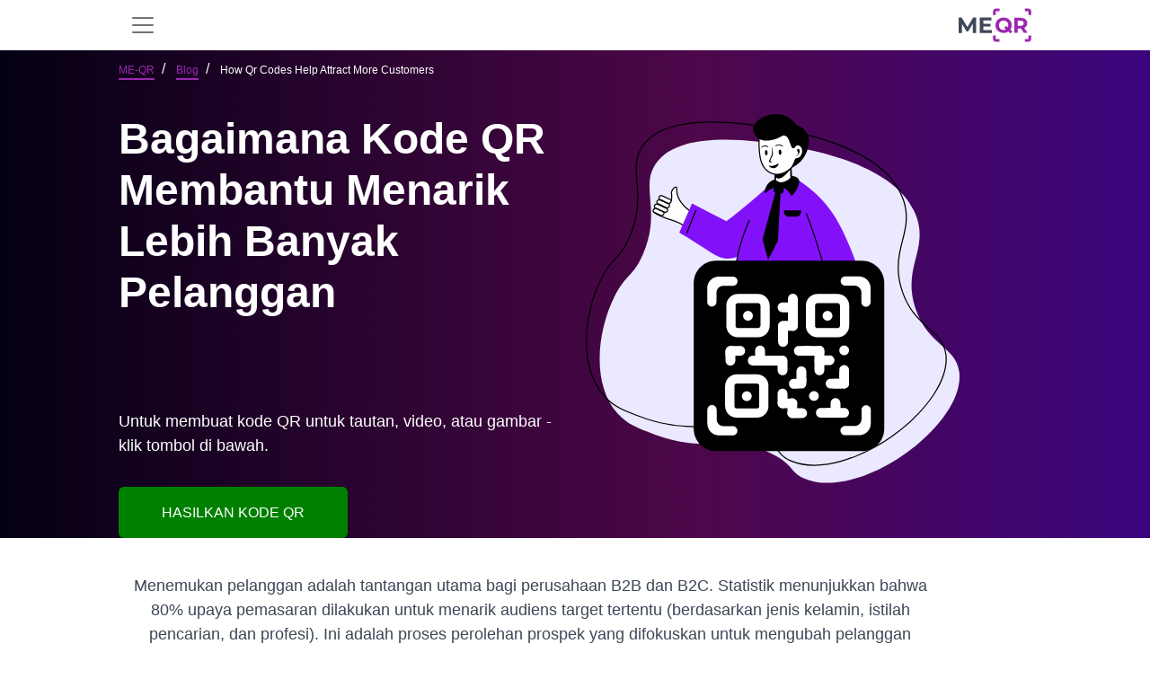

--- FILE ---
content_type: text/html; charset=UTF-8
request_url: https://me-qr.com/id/page/blog/how-qr-codes-help-attract-more-customers
body_size: 22945
content:
<!DOCTYPE html>
<html lang="id">
<head>
    <title>Pembuat kode QR sebagai alat penghasil prospek - ME-QR</title>

            <link rel="stylesheet" href="/build/static-page.3cedef305a.css">
        <script src="/build/runtime.ed49aec301.js" defer></script><script src="/build/78630.f8bd68e429.js" defer></script><script src="/build/80111.3ef509bbef.js" defer></script><script src="/build/32603.a3f1ae1014.js" defer></script><script src="/build/16103.1cd0a9feef.js" defer></script><script src="/build/20964.860f4d37b4.js" defer></script><script src="/build/static-page.a85eb0d699.js" defer></script>
    
    <link rel="alternate" type="application/rss+xml" href="https://me-qr.com/feed.rss">
            <link rel="icon" href="https://me-qr.com/favicon.ico">
        <link rel="icon" type="image/gif" href="https://me-qr.com/favicon.gif">
        <link rel="icon" type="image/png" href="https://me-qr.com/favicon.png">
    
        <link rel="canonical" href="https://me-qr.com/id/page/blog/how-qr-codes-help-attract-more-customers"/>

    
    <meta name="description"
          content="Peran generator kode QR dalam pembuatan prospek | Cara menggunakan teknologi QR untuk menambah jumlah klien | Kode QR yang efektif untuk pembuatan prospek">
    <meta name="keywords"
          content="generator kode qr, kode qr gratis, buat kode qr online, kode batang qr, kode qr gratis, pembuat kode batang">
    <meta property="og:title" content="Pembuat kode QR sebagai alat penghasil prospek - ME-QR"/>
    <meta property="og:locale" content="id"/>
    <meta property="og:description" content="Peran generator kode QR dalam pembuatan prospek | Cara menggunakan teknologi QR untuk menambah jumlah klien | Kode QR yang efektif untuk pembuatan prospek"/>
    <meta name="twitter:title" content="Pembuat kode QR sebagai alat penghasil prospek - ME-QR">
    <meta name="twitter:description" content="Peran generator kode QR dalam pembuatan prospek | Cara menggunakan teknologi QR untuk menambah jumlah klien | Kode QR yang efektif untuk pembuatan prospek">
    <meta content="Peran generator kode QR dalam pembuatan prospek | Cara menggunakan teknologi QR untuk menambah jumlah klien | Kode QR yang efektif untuk pembuatan prospek" name="Description">
    <meta content="Pembuat kode QR sebagai alat penghasil prospek - ME-QR" itemprop="name">
    <meta name="twitter:card" content="summary_large_image"/>
    <meta name="twitter:domain" content="me-qr"/>
    <meta property="og:image"
          content="/static/pages/qr-code-for-construction-business-img/il1.png">
    <meta content="/static/pages/qr-code-for-construction-business-img/il1.png" itemprop="image">
    <meta content="/static/pages/qr-code-for-construction-business-img/il1.png" property="twitter:image">
    <meta content="/static/pages/qr-code-for-construction-business-img/il1.png" property="og:image:secure_url">
    
<meta charset="utf-8"/>
<link rel="apple-touch-icon" sizes="76x76" href="https://me-qr.com/favicon.ico">
<meta http-equiv="X-UA-Compatible" content="IE=edge,chrome=1"/>

<meta content='width=device-width, initial-scale=1.0, shrink-to-fit=no' name='viewport'/>

<meta property="og:type" content="website"/>

<meta property="og:locale:alternate" content="es"/>
<meta property="og:locale:alternate" content="pt"/>
<meta property="og:locale:alternate" content="ru"/>


    
        


                            <link rel="alternate" hreflang="es" href="https://me-qr.com/es/page/blog/how-qr-codes-help-attract-more-customers">
                                    <link rel="alternate" hreflang="ms" href="https://me-qr.com/ms/page/blog/how-qr-codes-help-attract-more-customers">
                                    <link rel="alternate" hreflang="pt" href="https://me-qr.com/pt/page/blog/how-qr-codes-help-attract-more-customers">
                                    <link rel="alternate" hreflang="ru" href="https://me-qr.com/ru/page/blog/how-qr-codes-help-attract-more-customers">
                                    <link rel="alternate" hreflang="vi" href="https://me-qr.com/vi/page/blog/how-qr-codes-help-attract-more-customers">
                                    <link rel="alternate" hreflang="fr" href="https://me-qr.com/fr/page/blog/how-qr-codes-help-attract-more-customers">
                                    <link rel="alternate" hreflang="th" href="https://me-qr.com/th/page/blog/how-qr-codes-help-attract-more-customers">
                                    <link rel="alternate" hreflang="de" href="https://me-qr.com/de/page/blog/how-qr-codes-help-attract-more-customers">
                                    <link rel="alternate" hreflang="ar" href="https://me-qr.com/ar/page/blog/how-qr-codes-help-attract-more-customers">
                                    <link rel="alternate" hreflang="id" href="https://me-qr.com/id/page/blog/how-qr-codes-help-attract-more-customers">
                                    <link rel="alternate" hreflang="it" href="https://me-qr.com/it/page/blog/how-qr-codes-help-attract-more-customers">
                                    <link rel="alternate" hreflang="ja" href="https://me-qr.com/ja/page/blog/how-qr-codes-help-attract-more-customers">
                                    <link rel="alternate" hreflang="ko" href="https://me-qr.com/ko/page/blog/how-qr-codes-help-attract-more-customers">
                                    <link rel="alternate" hreflang="nl" href="https://me-qr.com/nl/page/blog/how-qr-codes-help-attract-more-customers">
                                    <link rel="alternate" hreflang="sv" href="https://me-qr.com/sv/page/blog/how-qr-codes-help-attract-more-customers">
                                                            
                                <script type="application/ld+json">
        {
            "@context": "http://schema.org",
            "@type": "Article",
            "headline": "Fitur penggunaan kode interaktif dan pembuat kode QR untuk pembuatan prospek",
            "image": "https://cdn.me-qr.com/front/static_preview/6459fa8399d778.10066583.png",
            "alternativeHeadline": "Fitur penggunaan kode interaktif dan pembuat kode QR untuk pembuatan prospek",
            "description": "Gunakan pembuat kode QR untuk mendapatkan lebih banyak pelanggan",
            "datePublished": "2023-05-09",
            "dateCreated": "2023-05-09",
            "dateModified": "2023-05-09",
            "articleBody": "H1 Bagaimana kode QR membantu menarik lebih banyak pelanggan
Menemukan pelanggan adalah tantangan utama bagi perusahaan B2B dan B2C. Statistik menunjukkan bahwa 80% upaya pemasaran dilakukan untuk menarik audiens target tertentu (berdasarkan jenis kelamin, istilah pencarian, dan profesi). Ini adalah proses perolehan prospek yang difokuskan untuk mengubah pelanggan potensial menjadi pelanggan aktual.
Anda harus menjalankan berbagai kampanye iklan dengan parameter target spesifik untuk menemukan prospek. Dengan cara ini, pemasar dapat menampilkan iklan mereka kepada sekelompok pengguna tertentu. Jika Anda ingin meningkatkan efektivitas manajemen prospek, cobalah pembuatan prospek kode QR.
H2 Keuntungan pembuatan prospek dengan kode QR
Generator QR membantu mencapai hasil terbaik dalam manajemen prospek. Alat ini layak digunakan karena beberapa alasan utama:
– tingkat konversi tinggi. Kode QR menjembatani kesenjangan antara dunia online dan offline. Bisnis restoran menunjukkan kode interaktif membantu mengoptimalkan pesanan dan meningkatkan layanan pelanggan. Ini meningkatkan tingkat konversi kampanye iklan;
– penghematan biaya. Generator kode QR adalah alat multifungsi. Apakah Anda memiliki langganan gratis atau berbayar, Anda dapat membuat kode dalam jumlah tak terbatas. Ini penting untuk usaha kecil dan pemula yang tidak dapat berinvestasi dalam alat pemasaran;
– interaksi langsung dengan audiens target Anda. Anda dapat membuat kode QR dan menambahkan domain Anda ke dalamnya. Ini akan meningkatkan kepercayaan audiens Anda dan meningkatkan daya ingat perusahaan. Pengguna akan melihat nama merek Anda di domain kode dan memindainya dengan lebih aktif;
– opsi untuk mengedit kode. Katakanlah Anda membuat kode untuk Formulir Google untuk menangkap informasi kontak pelanggan dan kemudian meletakkannya di materi cetak. Pada titik tertentu, Anda memutuskan untuk menggunakan kode QR itu untuk mengumpulkan umpan balik, jadi untuk menghindari pencetakan ulang, Anda mengedit kode sumber dan mengubah kontennya. Itu membuat pemasaran lebih mudah dikelola.
Kemudahan memindai kode QR dengan perangkat seluler patut disebutkan secara terpisah. Pengguna Anda tidak memerlukan alat khusus untuk membuka kode, hanya smartphone.
H2 Gagasan untuk menggunakan generator QR untuk mendapatkan arahan
Untuk mencapai tingkat penjualan yang diinginkan, lakukan upaya maksimal untuk menghasilkan prospek. Anda dapat menggunakan pembuat kode QR untuk mencapai tujuan Anda. Berikut adalah 3 cara sederhana untuk menggunakan kode interaktif untuk pembuatan prospek:
– kode QR vCard. Menggunakan kartu elektronik jauh lebih nyaman daripada menggunakan kartu nama tradisional. Buat kode QR dengan informasi kontak Anda sehingga prospek Anda dapat dengan cepat menghubungi Anda untuk membahas kesepakatan;
– kode QR produk. Pelanggan memerlukan informasi mendetail tentang produk atau layanan Anda untuk mengambil keputusan. Jika Anda membuat kode QR dengan deskripsi produk, Anda akan memberi mereka lebih banyak alasan untuk membeli produk Anda;
– kode QR acara. Misalkan Anda ingin mengundang calon pelanggan ke pembukaan toko, hajatan, atau acara lainnya. Dalam hal ini, Anda memerlukan kode QR dengan poster, waktu dan lokasi, program acara, dan detail lainnya.
Setiap pemindaian adalah prospek baru yang akan Anda miliki di akun Anda. Anda dapat melacak kode QR untuk mempelajari kapan dan di mana kode itu dipindai dan perangkat apa yang digunakan. Untuk mendapatkan informasi ini, buka kode QR Anda, pilih kode tertentu, dan klik tombol &quot;Statistik&quot;.
Memang, Anda perlu membuat kode QR untuk bisnis Anda untuk meningkatkan jumlah klien secara signifikan. Gunakan kode interaktif, dan manajemen prospek Anda akan mencapai tingkat efektivitas yang baru!",
            "wordCount": "521",
            "mainEntityOfPage":{
                "@type": "WebPage",
                "@id": "https://me-qr.com/id/page/blog/how-qr-codes-help-attract-more-customers"
            },
            "publisher": {
                "@type": "Organization",
                "name": "ME-QR",
                "logo":
                {
                    "@type": "ImageObject",
                    "url": "https://me-qr.com/static/pages/logo/logo.svg"
                }
            },
            "author":{
                "@type": "Person",
                "name": "ME-QR Edition"
            }
        }
        </script>
                <meta name="google-site-verification" content="ZGlhwE9LwdB6audS7jAeQMdwXUTVGzhyFJJuVR9nOLA" />
    </head>

<body data-locale="id" data-user-id="">
        
<div class="sticky-top">
<nav id="nav" class="navbar navbar-expand-xl bg-white" data-nav-user-country-value="US" data-nav-generator-types-value="{&quot;text&quot;:{&quot;title&quot;:&quot;Text&quot;,&quot;img&quot;:&quot;\/static\/pages\/admin-img\/symbol.svg?v=2#icon-text&quot;,&quot;href&quot;:&quot;\/id\/qr-code-generator\/text&quot;},&quot;link&quot;:{&quot;title&quot;:&quot;URL \/ Link&quot;,&quot;img&quot;:&quot;\/static\/pages\/admin-img\/symbol.svg?v=2#icon-link&quot;,&quot;href&quot;:&quot;\/id\/qr-code-generator\/link&quot;},&quot;image&quot;:{&quot;title&quot;:&quot;Image&quot;,&quot;img&quot;:&quot;\/static\/pages\/admin-img\/symbol.svg?v=2#icon-image&quot;,&quot;href&quot;:&quot;\/id\/qr-code-generator\/image&quot;},&quot;app&quot;:{&quot;title&quot;:&quot;App Markets&quot;,&quot;img&quot;:&quot;\/static\/pages\/admin-img\/symbol.svg?v=2#icon-app&quot;,&quot;href&quot;:&quot;\/id\/qr-code-generator\/store&quot;},&quot;map&quot;:{&quot;title&quot;:&quot;Peta&quot;,&quot;img&quot;:&quot;\/static\/pages\/admin-img\/symbol.svg?v=2#icon-map&quot;,&quot;href&quot;:&quot;\/id\/qr-code-generator\/map&quot;},&quot;wifi&quot;:{&quot;title&quot;:&quot;Wi-Fi&quot;,&quot;img&quot;:&quot;\/static\/pages\/admin-img\/symbol.svg?v=2#icon-wifi&quot;,&quot;href&quot;:&quot;\/id\/qr-code-generator\/wi-fi&quot;},&quot;audio&quot;:{&quot;title&quot;:&quot;Audio&quot;,&quot;img&quot;:&quot;\/static\/pages\/admin-img\/symbol.svg?v=2#icon-audio&quot;,&quot;href&quot;:&quot;\/id\/qr-code-generator\/audio&quot;},&quot;whatsapp&quot;:{&quot;title&quot;:&quot;WhatsApp&quot;,&quot;img&quot;:&quot;\/static\/pages\/admin-img\/symbol.svg?v=2#icon-whatsapp&quot;,&quot;href&quot;:&quot;\/id\/qr-code-generator\/whatsapp&quot;},&quot;youtube&quot;:{&quot;title&quot;:&quot;YouTube&quot;,&quot;img&quot;:&quot;\/static\/pages\/admin-img\/symbol.svg?v=2#icon-youtube&quot;,&quot;href&quot;:&quot;\/id\/qr-code-generator\/youtube&quot;},&quot;pdf&quot;:{&quot;title&quot;:&quot;PDF&quot;,&quot;img&quot;:&quot;\/static\/pages\/admin-img\/symbol.svg?v=2#icon-pdf&quot;,&quot;href&quot;:&quot;\/id\/qr-code-generator\/pdf&quot;},&quot;email&quot;:{&quot;title&quot;:&quot;Email&quot;,&quot;img&quot;:&quot;\/static\/pages\/admin-img\/symbol.svg?v=2#icon-email&quot;,&quot;href&quot;:&quot;\/id\/qr-code-generator\/email&quot;},&quot;excel&quot;:{&quot;title&quot;:&quot;Excel&quot;,&quot;img&quot;:&quot;\/static\/pages\/admin-img\/symbol.svg?v=2#icon-excel&quot;,&quot;href&quot;:&quot;\/id\/qr-code-generator\/excel&quot;},&quot;facebook&quot;:{&quot;title&quot;:&quot;Facebook&quot;,&quot;img&quot;:&quot;\/static\/pages\/admin-img\/symbol.svg?v=2#icon-facebook&quot;,&quot;href&quot;:&quot;\/id\/qr-code-generator\/facebook&quot;},&quot;form&quot;:{&quot;title&quot;:&quot;Google Forms&quot;,&quot;img&quot;:&quot;\/static\/pages\/admin-img\/symbol.svg?v=3#icon-form&quot;,&quot;href&quot;:&quot;\/id\/qr-code-generator\/google-form&quot;},&quot;instagram&quot;:{&quot;title&quot;:&quot;Instagram&quot;,&quot;img&quot;:&quot;\/static\/pages\/admin-img\/symbol.svg?v=2#icon-instagram&quot;,&quot;href&quot;:&quot;\/id\/qr-code-generator\/instagram&quot;},&quot;multiurl&quot;:{&quot;title&quot;:&quot;URL Kustom&quot;,&quot;img&quot;:&quot;\/static\/pages\/admin-img\/symbol.svg?v=2#icon-multiurl&quot;,&quot;href&quot;:&quot;\/id\/qr-code-generator\/multiurl&quot;},&quot;twitter&quot;:{&quot;title&quot;:&quot;Twitter&quot;,&quot;img&quot;:&quot;\/static\/pages\/admin-img\/symbol.svg?v=2#icon-twitter&quot;,&quot;href&quot;:&quot;\/id\/qr-code-generator\/twitter&quot;},&quot;vcard&quot;:{&quot;title&quot;:&quot;vCard&quot;,&quot;img&quot;:&quot;\/static\/pages\/admin-img\/symbol.svg?v=2#icon-vcard&quot;,&quot;href&quot;:&quot;\/id\/qr-code-generator\/vcard&quot;}}" data-controller="nav " data-nav-new-home-value="0">
    <div class="container">
                    <button
                class="navbar-toggler border-0"
                aria-label="menu"
                aria-labelledby="span-menu"
                type="button"
                data-bs-toggle="offcanvas"
                data-bs-target="#offcanvasNavbar"
                aria-controls="offcanvasNavbar"
            >
                <span id="span-menu" class="navbar-toggler-icon"></span>
            </button>
        
        <a id="logo-image" href="/id">
            <img class="mx-auto cursor-pointer" fetchpriority="high"  src="/static/pages/logo/logo.svg" alt="pembuat kode QR gratis" width="81" height="40">
        </a>

                                <div id="head-avatar" class="d-xl-none d-lg-none d-block pe-5"></div>
                    
        <div class="offcanvas offcanvas-start" tabindex="-1" id="offcanvasNavbar" aria-labelledby="offcanvasNavbarLabel">
            <div class="offcanvas-header">
                <button type="button" class="bg-white border-0" data-bs-dismiss="offcanvas" aria-label="Close"><img loading="lazy" width="18" height="18" src="/image/header/ic-close.svg" alt="close"></button>
                <div class="offcanvas-title" id="offcanvasNavbarLabel"><a href="/id">
                    </a></div>
            </div>
            <div class="offcanvas-body">
                <ul class="navbar-nav justify-content-end flex-grow-1 pe-3 d-xl-flex d-lg-flex d-none">
                    <li class="nav-item me-xl-3 dropdown">
                        <a href="" class="nav-link text-nowrap" role="button" data-bs-toggle="dropdown" aria-expanded="false">
                            Sekitar Me-QR
                            <svg class="icon">
                                <use href="/static/pages/admin-img/symbol.svg#icon-chevron-down"></use>
                            </svg>
                        </a>
                        <ul class="dropdown-menu">
                            <li class="pb-1 pt-2">
                                <a href="/id/faq" class="dropdown-item"
                                   data-nav-event-param="navigation_click"
                                   data-nav-label-param="faq"
                                   data-nav-place-param="header"
                                   data-action="click->nav#gtagClick"
                                >
                                    FAQ
                                </a>
                            </li>
                            <li class="pb-1">
                                <a class="dropdown-item" href="/id/page/articles"
                                    data-nav-event-param="navigation_click"
                                    data-nav-label-param="blog"
                                   data-nav-place-param="header"
                                    data-action="click->nav#gtagClick"
                                >
                                    Blog
                                </a>
                            </li>
                            <li class="pb-1">
                                <a class="dropdown-item" href="/id/page/articles#instructions"
                                   data-nav-event-param="navigation_click"
                                    data-nav-label-param="instructions"
                                   data-nav-place-param="header"
                                    data-action="click->nav#gtagClick"
                                >
                                    Instruksi
                                </a>
                            </li>
                            <li class="pb-1">
                                <a class="dropdown-item" href="/id/page/articles#cases"
                                   data-nav-event-param="navigation_click"
                                    data-nav-label-param="cases"
                                   data-nav-place-param="header"
                                    data-action="click->nav#gtagClick"
                                >
                                    Kasus
                                </a>
                            </li>
                            <li class="pb-1">
                                <a class="dropdown-item" href="/id/page/articles#features"
                                   data-nav-event-param="navigation_click"
                                    data-nav-label-param="features"
                                   data-nav-place-param="header"
                                    data-action="click->nav#gtagClick"
                                >
                                    Fitur
                                </a>
                            </li>
                            <li class="pb-1">
                                <a class="dropdown-item" href="/id/page/video"
                                   data-nav-event-param="navigation_click"
                                   data-nav-label-param="video"
                                   data-nav-place-param="header"
                                   data-action="click->nav#gtagClick"
                                >
                                    Video
                                </a>
                            </li>
                            <li class="pb-1">
                                <a class="dropdown-item" href="/id/success-stories"
                                   data-nav-event-param="navigation_click"
                                   data-nav-label-param="success-stories"
                                   data-nav-place-param="header"
                                   data-action="click->nav#gtagClick"
                                >
                                    Kisah Sukses
                                </a>
                            </li>
                        </ul>
                    </li>
                    <li class="nav-item me-xl-3">
                        <a href="https://me-qr-scanner.com/" target="_blank" class="nav-link text-nowrap"
                           data-nav-event-param="navigation_click"
                            data-nav-label-param="qr_scanner"
                           data-nav-place-param="header"
                            data-action="click->nav#gtagClick"
                        >
                            Pemindai QR
                        </a>
                    </li>
                    <li class="nav-item me-xl-3">
                        <a href="/id/pricing" class="nav-link color-nav"
                           data-nav-event-param="navigation_click"
                        data-nav-label-param="pricing" 
                        data-action="click->nav#gtagClick"
                        
                        >
                            Harga
                        </a>
                    </li>
                    <li class="nav-item me-xl-3">
                        <a href="/id/compare" class="nav-link"
                           data-nav-event-param="navigation_click"
                           data-nav-label-param="compare"
                           data-nav-place-param="header"
                           data-action="click->nav#gtagClick"
                        >
                            Membandingkan
                        </a>
                    </li>
                    <li class="nav-item me-xl-3 dropdown">
                        <a href="" class="nav-link text-nowrap" role="button" data-bs-toggle="dropdown" aria-expanded="false">
                            Industri
                            <svg class="icon">
                                <use href="/static/pages/admin-img/symbol.svg#icon-chevron-down"></use>
                            </svg>
                        </a>
                        <ul class="dropdown-menu">
                            <li class="pb-1">
                                <a href="/id/page/features/qr-codes-for-business" class="dropdown-item"
                                   data-nav-event-param="navigation_click"
                                   data-nav-label-param="business"
                                   data-nav-place-param="header"
                                   data-action="click->nav#gtagClick"
                                >
                                    Bisnis
                                </a>
                            </li>
                            <li class="pb-1">
                                <a href="/id/page/features/qr-code-for-e-commerce" class="dropdown-item"
                                   data-nav-event-param="navigation_click"
                                   data-nav-label-param="e-commerce"
                                   data-nav-place-param="header"
                                   data-action="click->nav#gtagClick"
                                >
                                    E-commerce
                                </a>
                            </li>
                            <li class="pb-1">
                                <a href="/id/page/features/qr-codes-for-real-estate" class="dropdown-item"
                                   data-nav-event-param="navigation_click"
                                   data-nav-label-param="real-estate"
                                   data-nav-place-param="header"
                                   data-action="click->nav#gtagClick"
                                >
                                    Real Estat
                                </a>
                            </li>
                            <li class="pb-1">
                                <a href="/id/page/features/qr-codes-for-restaurants" class="dropdown-item"
                                   data-nav-event-param="navigation_click"
                                   data-nav-label-param="restaurants"
                                   data-nav-place-param="header"
                                   data-action="click->nav#gtagClick"
                                >
                                    Restoran
                                </a>
                            </li>
                            <li class="pb-1">
                                <a href="/id/page/features/qr-codes-for-tourism" class="dropdown-item"
                                   data-nav-event-param="navigation_click"
                                   data-nav-label-param="tourism"
                                   data-nav-place-param="header"
                                   data-action="click->nav#gtagClick"
                                >
                                    Pariwisata
                                </a>
                            </li>
                            <li class="pb-1">
                                <a href="/id/page/features/qr-codes-for-retail" class="dropdown-item"
                                   data-nav-event-param="navigation_click"
                                   data-nav-label-param="retail"
                                   data-nav-place-param="header"
                                   data-action="click->nav#gtagClick"
                                >
                                    Ritel
                                </a>
                            </li>
                            <li class="pb-1">
                                <a href="/id/page/features/qr-codes-for-marketing" class="dropdown-item"
                                   data-nav-event-param="navigation_click"
                                   data-nav-label-param="marketing"
                                   data-nav-place-param="header"
                                   data-action="click->nav#gtagClick"
                                >
                                    Pemasaran
                                </a>
                            </li>
                            <li class="pb-1">
                                <a href="/id/page/features/qr-codes-for-finance-and-banking" class="dropdown-item"
                                   data-nav-event-param="navigation_click"
                                   data-nav-label-param="finance"
                                   data-nav-place-param="header"
                                   data-action="click->nav#gtagClick"
                                >
                                    Keuangan
                                </a>
                            </li>
                            <li class="pb-1">
                                <a href="/id/page/features/qr-codes-for-nonprofits" class="dropdown-item"
                                   data-nav-event-param="navigation_click"
                                   data-nav-label-param="nonprofits"
                                   data-nav-place-param="header"
                                   data-action="click->nav#gtagClick"
                                >
                                    Organisasi nirlaba
                                </a>
                            </li>
                            <li class="pb-1">
                                <a href="/id/page/features/qr-codes-for-logistics" class="dropdown-item"
                                   data-nav-event-param="navigation_click"
                                   data-nav-label-param="logistics"
                                   data-nav-place-param="header"
                                   data-action="click->nav#gtagClick"
                                >
                                    Logistik
                                </a>
                            </li>
                            <li class="pb-1">
                                <a href="/id/page/features/qr-codes-for-fitness-centers-and-gyms" class="dropdown-item"
                                   data-nav-event-param="navigation_click"
                                   data-nav-label-param="fitness-centers"
                                   data-nav-place-param="header"
                                   data-action="click->nav#gtagClick"
                                >
                                    Pusat Kebugaran
                                </a>
                            </li>
                            <li class="pb-1">
                                <a href="/id/page/features/qr-codes-for-government" class="dropdown-item"
                                   data-nav-event-param="navigation_click"
                                   data-nav-label-param="government"
                                   data-nav-place-param="header"
                                   data-action="click->nav#gtagClick"
                                >
                                    Pemerintah
                                </a>
                            </li>
                            <li class="pb-1">
                                <a href="/id/page/features/qr-codes-for-healthcare" class="dropdown-item"
                                   data-nav-event-param="navigation_click"
                                   data-nav-label-param="healthcare"
                                   data-nav-place-param="header"
                                   data-action="click->nav#gtagClick"
                                >
                                    Kesehatan
                                </a>
                            </li>
                            <li class="pb-1">
                                <a href="/id/page/features/qr-codes-for-educational-instructions" class="dropdown-item"
                                   data-nav-event-param="navigation_click"
                                   data-nav-label-param="education"
                                   data-nav-place-param="header"
                                   data-action="click->nav#gtagClick"
                                >
                                    Pendidikan
                                </a>
                            </li>

                        </ul>
                    </li>
                    <li class="nav-item me-xl-3">
                        <a href="/id/support" class="nav-link"
                           data-nav-event-param="navigation_click"
                            data-nav-label-param="support"
                           data-nav-place-param="header"
                        data-action="click->nav#gtagClick"
                        >
                            Mendukung
                        </a>
                    </li>
                    <li class="nav-item ms-2 me-lg-4 d-flex">
                        <a class="border-0 d-flex align-items-center justify-content-center btn-primary btn ps-3 pe-3 rounded-0 rounded-start text-nowrap"
                            href="/id/qr-code-generator"
                                    data-action="click->nav#createNewBtn"
                            id="createNewBtnHeader"
                        >
                            Buat kode QR</a>



                        <div class="dropdown generator-dropdown">
                            <button class="btn btn-primary h-100 rounded-0 rounded-end " type="button" data-bs-toggle="dropdown" aria-expanded="false">
                                <img src="/static/pages/admin-img/chevron-down-white.svg" width="14" height="14" alt="Icon"
                                     class="down">
                                <img src="/static/pages/admin-img/chevron-up-white.svg" width="14" height="14" alt="Icon"
                                     class="up">
                            </button>
                            <ul class="dropdown-menu dropdown-menu-lg-end py-2">
                                <li class="mb-3">
                                    <a class="dropdown-item d-flex align-items-center typeByCountry" href="" data-nav-target="type" data-action="click->nav#createNewBtn">
                                        <svg class="icon me-2">
                                        <use class="type-img" href=""></use>
                                        </svg>
                                        <span class="type-title"></span>
                                    </a>
                                </li>
                                <li class="mb-3">
                                    <a class="dropdown-item d-flex align-items-center typeByCountry" href="" data-nav-target="type" data-action="click->nav#createNewBtn">
                                        <svg class="icon me-2">
                                            <use class="type-img" href=""></use>
                                        </svg>
                                        <span class="type-title"></span>
                                    </a>
                                </li>
                                <li class="mb-3">
                                    <a class="dropdown-item d-flex align-items-center typeByCountry" href="" data-nav-target="type" data-action="click->nav#createNewBtn">
                                        <svg class="icon me-2">
                                            <use class="type-img" href=""></use>
                                        </svg>
                                        <span class="type-title"></span>
                                    </a>
                                </li>
                                <li class="mb-3">
                                    <a class="dropdown-item d-flex align-items-center typeByCountry" href="" data-nav-target="type" data-action="click->nav#createNewBtn">
                                        <svg class="icon me-2">
                                            <use class="type-img" href=""></use>
                                        </svg>
                                        <span class="type-title"></span>
                                    </a>
                                </li>
                                <li class="mb-3">
                                    <a class="dropdown-item d-flex align-items-center typeByCountry" href="" data-nav-target="type" data-action="click->nav#createNewBtn">
                                        <svg class="icon me-2">
                                            <use class="type-img" href=""></use>
                                        </svg>
                                        <span class="type-title"></span>
                                    </a>
                                </li>
                                <li class="mb-3">
                                    <a class="dropdown-item d-flex align-items-center typeByCountry" href="" data-nav-target="type" data-action="click->nav#createNewBtn">
                                        <svg class="icon me-2">
                                            <use class="type-img" href=""></use>
                                        </svg>
                                        <span class="type-title"></span>
                                    </a>
                                </li>
                                <li class="mb-3">
                                    <a class="dropdown-item d-flex align-items-center typeByCountry" href="" data-nav-target="type" data-action="click->nav#createNewBtn">
                                        <svg class="icon me-2">
                                            <use class="type-img" href=""></use>
                                        </svg>
                                        <span class="type-title"></span>
                                    </a>
                                </li>
                                <li class="mb-3">
                                    <a class="dropdown-item d-flex align-items-center typeByCountry" href="" data-nav-target="type" data-action="click->nav#createNewBtn">
                                        <svg class="icon me-2">
                                            <use class="type-img" href=""></use>
                                        </svg>
                                        <span class="type-title"></span>
                                    </a>
                                </li>
                                <li class="mb-3">
                                    <a class="dropdown-item d-flex align-items-center typeByCountry" href="" data-nav-target="type" data-action="click->nav#createNewBtn">
                                        <svg class="icon me-2">
                                            <use class="type-img" href=""></use>
                                        </svg>
                                        <span class="type-title"></span>
                                    </a>
                                </li>
                                <li class="">
                                    <a class="dropdown-item d-flex align-items-center typeByCountry" href="" data-nav-target="type" data-action="click->nav#createNewBtn">
                                        <svg class="icon me-2">
                                            <use class="type-img" href=""></use>
                                        </svg>
                                        <span class="type-title"></span>
                                    </a>
                                </li>
                            </ul>
                        </div>

                    </li>
                                            <li class="nav-item me-xl-3">
                            <a class="border-0 p-2 ps-4 pe-4 btn-secondary btn text-white"
                               href="/id/login">Gabung</a>
                        </li>
                    
                                            <li class="dropdown nav-item" data-controller="nav">
    <a href="#" class="nav-link text-nowrap" data-bs-toggle="dropdown"
       aria-expanded="false" role="button">
        <span>ID</span>
                <svg class="icon">
            <use href="/static/pages/admin-img/symbol.svg#icon-chevron-down"></use>
        </svg>
    </a>
    <div class="dropdown-menu dropdown-menu-end pt-3 ps-3 pb-0">
        <p class="fw-bold ps-3 mb-2 text-dark">Pilih Bahasa</p>
    <ul class="list-unstyled text-capitalize overflow-auto lang-bar pe-3">
        <li class="mb-2"><a class="dropdown-item lang d-flex py-2 " href="/page/blog/how-qr-codes-help-attract-more-customers"
               hreflang="en" data-nav-lang-param="en" data-nav-event-param="change_language" data-action="click->nav#gtagClick">
                <span class="text-uppercase fw-bold d-block me-3 lang-code">en</span>English
            </a></li>
        <li class="mb-2"><a href="/es/page/blog/how-qr-codes-help-attract-more-customers"
               hreflang="es" class="dropdown-item lang py-2 d-flex" data-nav-lang-param="es" data-nav-event-param="change_language" data-action="click->nav#gtagClick">
                <span class="text-uppercase fw-bold d-block me-3 lang-code">es</span>Español
            </a>
        </li>
        <li class="mb-2">
            <a href="/pt/page/blog/how-qr-codes-help-attract-more-customers"
               hreflang="pt" class="dropdown-item lang d-flex py-2" data-nav-lang-param="pt" data-nav-event-param="change_language" data-action="click->nav#gtagClick">
                <span class="text-uppercase fw-bold d-block me-3 lang-code">pt</span>Português
            </a>
        </li>
        <li class="mb-2">
            <a href="/ru/page/blog/how-qr-codes-help-attract-more-customers"
               hreflang="ru" class="dropdown-item lang d-flex py-2" data-nav-lang-param="ru" data-nav-event-param="change_language" data-action="click->nav#gtagClick">
                <span class="text-uppercase fw-bold d-block me-3 lang-code">ru</span>Русский
            </a>
        </li>
        <li class="mb-2">
            <a href="/ms/page/blog/how-qr-codes-help-attract-more-customers"
               hreflang="ms" class="dropdown-item lang d-flex py-2" data-nav-lang-param="ms" data-nav-event-param="change_language" data-action="click->nav#gtagClick">
                <span class="text-uppercase fw-bold d-block me-3 lang-code">ms</span>Bahasa Melayu
            </a>
        </li>
        <li class="mb-2">
            <a href="/vi/page/blog/how-qr-codes-help-attract-more-customers"
               hreflang="vi" class="dropdown-item lang d-flex py-2" data-nav-lang-param="vi" data-nav-event-param="change_language" data-action="click->nav#gtagClick">
                <span class="text-uppercase fw-bold d-block me-3 lang-code">vi</span>Tiếng Việt
            </a>
        </li>
        <li class="mb-2">
            <a href="/fr/page/blog/how-qr-codes-help-attract-more-customers"
               hreflang="fr" class="dropdown-item lang d-flex py-2" data-nav-lang-param="fr" data-nav-event-param="change_language" data-action="click->nav#gtagClick">
                <span class="text-uppercase fw-bold d-block me-3 lang-code">fr</span>Français
            </a>
        </li>
        <li class="mb-2">
            <a href="/de/page/blog/how-qr-codes-help-attract-more-customers"
               hreflang="de" class="dropdown-item lang d-flex py-2" data-nav-lang-param="de" data-nav-event-param="change_language" data-action="click->nav#gtagClick">
                <span class="text-uppercase fw-bold d-block me-3 lang-code">de</span>Deutsch
            </a>
        </li>
        <li class="mb-2">
            <a href="/ar/page/blog/how-qr-codes-help-attract-more-customers"
               hreflang="ar" class="dropdown-item lang d-flex py-2" data-nav-lang-param="ar" data-nav-event-param="change_language" data-action="click->nav#gtagClick">
                <span class="text-uppercase fw-bold d-block me-3 lang-code">ar</span>عرب
            </a>
        </li>
        <li class="mb-2">
            <a href="/id/page/blog/how-qr-codes-help-attract-more-customers"
               hreflang="id" class="dropdown-item lang d-flex py-2" data-nav-lang-param="id" data-nav-event-param="change_language" data-action="click->nav#gtagClick">
                <span class="text-uppercase fw-bold d-block me-3 lang-code">id</span>bahasa Indonesia
            </a>
        </li>
        <li class="mb-2">
            <a href="/th/page/blog/how-qr-codes-help-attract-more-customers"
               hreflang="th" class="dropdown-item lang d-flex py-2" data-nav-lang-param="th" data-nav-event-param="change_language" data-action="click->nav#gtagClick">
                <span class="text-uppercase fw-bold d-block me-3 lang-code">th</span>ไทย
            </a>
        </li>
        <li class="mb-2">
            <a href="/ko/page/blog/how-qr-codes-help-attract-more-customers"
               hreflang="ko" class="dropdown-item lang d-flex py-2" data-nav-lang-param="ko" data-nav-event-param="change_language" data-action="click->nav#gtagClick">
                <span class="text-uppercase fw-bold d-block me-3 lang-code">ko</span>한국인
            </a>
        </li>
        <li class="mb-2">
            <a href="/ja/page/blog/how-qr-codes-help-attract-more-customers"
               hreflang="ja" class="dropdown-item lang d-flex py-2" data-nav-lang-param="ja" data-nav-event-param="change_language" data-action="click->nav#gtagClick">
                <span class="text-uppercase fw-bold d-block me-3 lang-code">ja</span>日本
            </a>
        </li>
        <li class="mb-2">
            <a href="/nl/page/blog/how-qr-codes-help-attract-more-customers"
               hreflang="nl" class="dropdown-item lang d-flex py-2" data-nav-lang-param="nl" data-nav-event-param="change_language" data-action="click->nav#gtagClick">
                <span class="text-uppercase fw-bold d-block me-3 lang-code">nl</span>Nederlands
            </a>
        </li>
        <li class="mb-2">
            <a href="/it/page/blog/how-qr-codes-help-attract-more-customers"
               hreflang="it" class="dropdown-item lang d-flex py-2" data-nav-lang-param="it" data-nav-event-param="change_language" data-action="click->nav#gtagClick">
                <span class="text-uppercase fw-bold d-block me-3 lang-code">it</span>Italiano
            </a>
        </li>
        <li class="mb-2">
            <a href="/sv/page/blog/how-qr-codes-help-attract-more-customers"
               hreflang="sv" class="dropdown-item lang d-flex py-2" data-nav-lang-param="sv" data-nav-event-param="change_language" data-action="click->nav#gtagClick">
                <span class="text-uppercase fw-bold d-block me-3 lang-code">sv</span>Svenska
            </a>
        </li>

                                                                                                                                                                                                                                                            </ul>
    </div>
</li>
                                    </ul>
                <ul class="navbar-nav justify-content-end flex-grow-1 pe-3 d-xl-none d-lg-none d-flex">
                    <li class="nav-item mb-3">
                        <a class="nav-link" href="/id/qr-code-generator">
                            <img class="pe-2" width="24" height="24" loading="lazy" src="/image/header/ic-create-code_m.svg" alt="Create QR code">
                            Buat kode QR</a>
                    </li>
                                            <li class="nav-item mb-3 d-none">
                            <a href="#" class="nav-link dropdown-toggle" data-bs-toggle="dropdown"
                               aria-expanded="false">
                                <img class="pe-2" loading="lazy" src="/image/header/person.svg" alt="ic person">
                                Profil
                            </a>
                            <div class="dropdown-menu border-0">
                                <a href="/id/entry" class="dropdown-item"
                                   data-nav-event-param="navigation_click"
                                    data-nav-label-param="my_qr_codes"
                                   data-nav-place-param="header"
                                    data-action="click->nav#gtagClick"
                                >Kode QR saya</a>
                                <a href="/id/dash-board" class="dropdown-item"
                                   data-nav-event-param="navigation_click"
                                    data-nav-label-param="statistic"
                                   data-nav-place-param="header"
                                    data-action="click->nav#gtagClick"
                                >Statistik</a>
                                <a href="/id/account" class="dropdown-item"
                                   data-nav-event-param="navigation_click"
                                    data-nav-label-param="profile_settings"
                                   data-nav-place-param="header"
                                    data-action="click->nav#gtagClick"
                                >Pengaturan Profil</a>
                                <a href="/id/support" class="dropdown-item"
                                   data-nav-event-param="navigation_click"
                                    data-nav-label-param="support"
                                   data-nav-place-param="header"
                                    data-action="click->nav#gtagClick"
                                    
                                >Mendukung</a>
                            </div>
                        </li>
                                        <li class="nav-item mb-3 dropdown">
                        <a href=""  class="nav-link d-flex justify-content-between" role="button" data-bs-toggle="dropdown" aria-expanded="false">
                            <span>
                            <img class="pe-2" width="24" height="24" loading="lazy" src="/image/header/qr-code.svg" alt="qr code">
                            Sekitar Me-QR
                                </span>
                            <svg class="icon">
                                <use href="/static/pages/admin-img/symbol.svg#icon-chevron-down"></use>
                            </svg>
                        </a>
                        <ul class="dropdown-menu border-0">

                            <li>
                                <a href="/id/faq" class="dropdown-item text-gray"
                                   data-nav-event-param="navigation_click"
                                   data-nav-label-param="faq"
                                   data-nav-place-param="header"
                                   data-action="click->nav#gtagClick"

                                >
                                    FAQ</a>
                            </li>
                            <li>
                                <a class="dropdown-item text-gray" href="/id/page/articles"
                                   data-nav-event-param="navigation_click"
                                    data-nav-label-param="blog"
                                   data-nav-place-param="header"
                                    data-action="click->nav#gtagClick"
                                >
                                    Blog
                                </a>
                            </li>
                            <li>
                                <a class="dropdown-item text-gray" href="/id/page/articles#instructions"
                                   data-nav-event-param="navigation_click"
                                    data-nav-label-param="instructions"
                                   data-nav-place-param="header"
                                    data-action="click->nav#gtagClick"
                                >
                                    Instruksi
                                </a>
                            </li>
                            <li>
                                <a class="dropdown-item text-gray" href="/id/page/articles#cases"
                                   data-nav-event-param="navigation_click"
                                    data-nav-label-param="cases"
                                   data-nav-place-param="header"
                                    data-action="click->nav#gtagClick"
                                >
                                    Kasus
                                </a>
                            </li>
                            <li>
                                <a class="dropdown-item text-gray" href="/id/page/articles#features"
                                   data-nav-event-param="navigation_click"
                                    data-nav-label-param="features"
                                   data-nav-place-param="header"
                                    data-action="click->nav#gtagClick"
                                >
                                    Fitur
                                </a>
                            </li>
                            <li>
                                <a class="dropdown-item text-gray" href="/id/page/video"
                                   data-nav-event-param="navigation_click"
                                   data-nav-label-param="video"
                                   data-nav-place-param="header"
                                   data-action="click->nav#gtagClick"
                                >
                                    Video
                                </a>
                            </li>
                            <li>
                                <a class="dropdown-item text-gray" href="/id/success-stories"
                                   data-nav-event-param="navigation_click"
                                   data-nav-label-param="success-stories"
                                   data-nav-place-param="header"
                                   data-action="click->nav#gtagClick"
                                >
                                    Kisah Sukses
                                </a>
                            </li>
                        </ul>
                    </li>
                    <li class="nav-item mb-3">
                        <a href="https://me-qr-scanner.com/" target="_blank" class="nav-link"
                           data-nav-event-param="navigation_click"
                            data-nav-label-param="qr_scanner"
                           data-nav-place-param="header"
                            data-action="click->nav#gtagClick"
                        >
                            <img class="pe-2" width="24" height="24" loading="lazy" src="/image/header/qr-code-scan.svg" alt="qr code scan">
                            Pemindai QR
                        </a>
                    </li>
                    <li class="nav-item mb-3">
                        <a href="/id/pricing" class="nav-link color-nav"
                           data-nav-event-param="navigation_click"
                        data-nav-label-param="pricing" 
                        data-action="click->nav#gtagClick"
                        
                        >
                            <img class="pe-2" width="24" height="24" loading="lazy" src="/image/header/ic-pricing.svg" alt="pricing">
                            Harga
                        </a>
                    </li>
                    <li class="nav-item mb-3">
                        <a href="/id/compare" class="nav-link color-nav"
                           data-nav-event-param="navigation_click"
                        data-nav-label-param="compare"
                           data-nav-place-param="header"
                        data-action="click->nav#gtagClick"
                        
                        >
                            <img class="pe-2" width="24" height="24" loading="lazy" src="/image/header/ic-compare.svg" alt="compare">
                            Membandingkan
                        </a>
                    </li>
                    <li class="nav-item mb-3 dropdown">
                        <a href=""  class="nav-link d-flex justify-content-between" role="button" data-bs-toggle="dropdown" aria-expanded="false">
                            <span>
                            <img class="pe-2" width="24" height="24" loading="lazy" src="/image/header/briefcase-dark.svg" alt="briefcase">
                            Industri
                                </span>
                            <svg class="icon">
                                <use href="/static/pages/admin-img/symbol.svg#icon-chevron-down"></use>
                            </svg>
                        </a>
                    <ul class="dropdown-menu border-0 ">
                        <li class="pb-1">
                            <a href="/id/page/features/qr-codes-for-business" class="dropdown-item text-gray"
                               data-nav-event-param="navigation_click"
                               data-nav-label-param="business"
                               data-nav-place-param="header"
                               data-action="click->nav#gtagClick"
                            >
                                Bisnis
                            </a>
                        </li>
                        <li class="pb-1">
                            <a href="/id/page/features/qr-code-for-e-commerce" class="dropdown-item text-gray"
                               data-nav-event-param="navigation_click"
                               data-nav-label-param="e-commerce"
                               data-nav-place-param="header"
                               data-action="click->nav#gtagClick"
                            >
                                E-commerce
                            </a>
                        </li>
                        <li class="pb-1">
                            <a href="/id/page/features/qr-codes-for-real-estate" class="dropdown-item text-gray"
                               data-nav-event-param="navigation_click"
                               data-nav-label-param="real-estate"
                               data-nav-place-param="header"
                               data-action="click->nav#gtagClick"
                            >
                                Real Estat
                            </a>
                        </li>
                        <li class="pb-1">
                            <a href="/id/page/features/qr-codes-for-restaurants" class="dropdown-item text-gray"
                               data-nav-event-param="navigation_click"
                               data-nav-label-param="restaurants"
                               data-nav-place-param="header"
                               data-action="click->nav#gtagClick"
                            >
                                Restoran
                            </a>
                        </li>
                        <li class="pb-1">
                            <a href="/id/page/features/qr-codes-for-tourism" class="dropdown-item text-gray"
                               data-nav-event-param="navigation_click"
                               data-nav-label-param="tourism"
                               data-nav-place-param="header"
                               data-action="click->nav#gtagClick"
                            >
                                Pariwisata
                            </a>
                        </li>
                        <li class="pb-1">
                            <a href="/id/page/features/qr-codes-for-retail" class="dropdown-item text-gray"
                               data-nav-event-param="navigation_click"
                               data-nav-label-param="retail"
                               data-nav-place-param="header"
                               data-action="click->nav#gtagClick"
                            >
                                Ritel
                            </a>
                        </li>
                        <li class="pb-1">
                            <a href="/id/page/features/qr-codes-for-marketing" class="dropdown-item text-gray"
                               data-nav-event-param="navigation_click"
                               data-nav-label-param="marketing"
                               data-nav-place-param="header"
                               data-action="click->nav#gtagClick"
                            >
                                Pemasaran
                            </a>
                        </li>
                        <li class="pb-1">
                            <a href="/id/page/features/qr-codes-for-finance-and-banking" class="dropdown-item text-gray"
                               data-nav-event-param="navigation_click"
                               data-nav-label-param="finance"
                               data-nav-place-param="header"
                               data-action="click->nav#gtagClick"
                            >
                                Keuangan
                            </a>
                        </li>
                        <li class="pb-1">
                            <a href="/id/page/features/qr-codes-for-nonprofits" class="dropdown-item text-gray"
                               data-nav-event-param="navigation_click"
                               data-nav-label-param="nonprofits"
                               data-nav-place-param="header"
                               data-action="click->nav#gtagClick"
                            >
                                Organisasi nirlaba
                            </a>
                        </li>
                        <li class="pb-1">
                            <a href="/id/page/features/qr-codes-for-logistics" class="dropdown-item text-gray"
                               data-nav-event-param="navigation_click"
                               data-nav-label-param="logistics"
                               data-nav-place-param="header"
                               data-action="click->nav#gtagClick"
                            >
                                Logistik
                            </a>
                        </li>
                        <li class="pb-1">
                            <a href="/id/page/features/qr-codes-for-fitness-centers-and-gyms" class="dropdown-item text-gray"
                               data-nav-event-param="navigation_click"
                               data-nav-label-param="fitness-centers"
                               data-nav-place-param="header"
                               data-action="click->nav#gtagClick"
                            >
                                Pusat Kebugaran
                            </a>
                        </li>
                        <li class="pb-1">
                            <a href="/id/page/features/qr-codes-for-government" class="dropdown-item text-gray"
                               data-nav-event-param="navigation_click"
                               data-nav-label-param="government"
                               data-nav-place-param="header"
                               data-action="click->nav#gtagClick"
                            >
                                Pemerintah
                            </a>
                        </li>
                        <li class="pb-1">
                            <a href="/id/page/features/qr-codes-for-healthcare" class="dropdown-item text-gray"
                               data-nav-event-param="navigation_click"
                               data-nav-label-param="healthcare"
                               data-nav-place-param="header"
                               data-action="click->nav#gtagClick"
                            >
                                Kesehatan
                            </a>
                        </li>
                        <li class="pb-1">
                            <a href="/id/page/features/qr-codes-for-educational-instructions" class="dropdown-item text-gray"
                               data-nav-event-param="navigation_click"
                               data-nav-label-param="education"
                               data-nav-place-param="header"
                               data-action="click->nav#gtagClick"
                            >
                                Pendidikan
                            </a>
                        </li>

                    </ul>
                    </li>
                    <li class="nav-item mb-3 pb-3 border-bottom">
                        <a href="/id/support" class="nav-link "
                           data-nav-event-param="navigation_click"
                        data-nav-label-param="support" 
                        data-action="click->nav#gtagClick"
                           data-nav-place-param="header"
                        >
                            <img class="pe-2" width="24" height="24" loading="lazy" src="/image/header/ic-support.svg" alt="support">
                            Mendukung</a>
                    </li>
                                            <li class="dropdown nav-item  mb-3">
    <a href="#" class="nav-link dropdown-toggle" data-bs-toggle="dropdown"
       aria-expanded="false" role="button" >
        <img class="pe-2" width="24" height="24" loading="lazy" src="/image/header/ic-lng.svg" alt="lng">
        Bahasa
    </a>
    <ul class="dropdown-menu  border-0">
        <li><a href="/page/blog/how-qr-codes-help-attract-more-customers"
               hreflang="en" class="dropdown-item lang" data-nav-lang-param="en" data-nav-event-param="change_language" data-action="click->nav#gtagClick">
                English
            </a></li>
        <li><a href="/es/page/blog/how-qr-codes-help-attract-more-customers"
               hreflang="es" class="dropdown-item lang" data-nav-lang-param="es" data-nav-event-param="change_language" data-action="click->nav#gtagClick">
                Español
            </a>
        </li>
        <li>
            <a href="/pt/page/blog/how-qr-codes-help-attract-more-customers"
               hreflang="pt" class="dropdown-item lang" data-nav-lang-param="pt" data-nav-event-param="change_language" data-action="click->nav#gtagClick">
                Português
            </a>
        </li>
        <li>
            <a href="/ru/page/blog/how-qr-codes-help-attract-more-customers"
               hreflang="ru" class="dropdown-item lang" data-nav-lang-param="ru" data-nav-event-param="change_language" data-action="click->nav#gtagClick">
                Русский
            </a>
        </li>
        <li>
            <a href="/ms/page/blog/how-qr-codes-help-attract-more-customers"
               hreflang="ms" class="dropdown-item lang" data-nav-lang-param="ms" data-nav-event-param="change_language" data-action="click->nav#gtagClick">
                Bahasa Melayu
            </a>
        </li>
        <li>
            <a href="/vi/page/blog/how-qr-codes-help-attract-more-customers"
               hreflang="vi" class="dropdown-item lang" data-nav-lang-param="vi" data-nav-event-param="change_language" data-action="click->nav#gtagClick">
                Tiếng Việt
            </a>
        </li>
        <li>
            <a href="/fr/page/blog/how-qr-codes-help-attract-more-customers"
               hreflang="fr" class="dropdown-item lang" data-nav-lang-param="fr" data-nav-event-param="change_language" data-action="click->nav#gtagClick">
                Français
            </a>
        </li>
        <li>
            <a href="/de/page/blog/how-qr-codes-help-attract-more-customers"
               hreflang="de" class="dropdown-item lang" data-nav-lang-param="de" data-nav-event-param="change_language" data-action="click->nav#gtagClick">
                Deutsch
            </a>
        </li>
        <li>
            <a href="/ar/page/blog/how-qr-codes-help-attract-more-customers"
               hreflang="ar" class="dropdown-item lang" data-nav-lang-param="ar" data-nav-event-param="change_language" data-action="click->nav#gtagClick">
                عرب
            </a>
        </li>
        <li>
            <a href="/id/page/blog/how-qr-codes-help-attract-more-customers"
               hreflang="id" class="dropdown-item lang" data-nav-lang-param="id" data-nav-event-param="change_language" data-action="click->nav#gtagClick">
                bahasa Indonesia
            </a>
        </li>
        <li>
            <a href="/th/page/blog/how-qr-codes-help-attract-more-customers"
               hreflang="th" class="dropdown-item lang" data-nav-lang-param="th" data-nav-event-param="change_language" data-action="click->nav#gtagClick">
                ไทย
            </a>
        </li>
        <li>
            <a href="/ko/page/blog/how-qr-codes-help-attract-more-customers"
               hreflang="ko" class="dropdown-item lang" data-nav-lang-param="ko" data-nav-event-param="change_language" data-action="click->nav#gtagClick">
                한국인
            </a>
        </li>
        <li>
            <a href="/ja/page/blog/how-qr-codes-help-attract-more-customers"
               hreflang="ja" class="dropdown-item lang" data-nav-lang-param="ja" data-nav-event-param="change_language" data-action="click->nav#gtagClick">
                日本
            </a>
        </li>
        <li>
            <a href="/nl/page/blog/how-qr-codes-help-attract-more-customers"
               hreflang="nl" class="dropdown-item lang" data-nav-lang-param="nl" data-nav-event-param="change_language" data-action="click->nav#gtagClick">
                Nederlands
            </a>
        </li>
        <li>
            <a href="/it/page/blog/how-qr-codes-help-attract-more-customers"
               hreflang="it" class="dropdown-item lang" data-nav-lang-param="it" data-nav-event-param="change_language" data-action="click->nav#gtagClick">
                Italiano
            </a>
        </li>
        <li>
            <a href="/sv/page/blog/how-qr-codes-help-attract-more-customers"
               hreflang="sv" class="dropdown-item lang" data-nav-lang-param="sv" data-nav-event-param="change_language" data-action="click->nav#gtagClick">
                Svenska
            </a>
        </li>

                                                                                                                                                                                                                                                            </ul>
</li>
                    
                                            <li class="nav-item mb-3">
                            <a class="nav-link text-secondary" href="/id/login" >
                                <img loading="lazy" width="24" height="24" class="pe-2" src="/image/header/ic-logout.svg" alt="login">Gabung</a>
                        </li>
                                        <li class="d-flex justify-content-end mt-5">
                        <a class="nav-link" href="/id/qr-code-generator">
                            <img loading="lazy" width="67" height="67" src="/image/header/add-qr.png" alt="add qr">
                        </a>
                    </li>
                </ul>

            </div>

        </div>
    </div>

</nav>

</div>
<style>
    .bottom-right-button {
        bottom: 90px;
        right: 17px;
        width: 50px;
        height: 50px;
        z-index: 1000;
    }
</style>
<div class="container">
    <button class="btn btn-secondary bottom-right-button rounded-circle position-fixed d-flex justify-content-center align-items-center d-none" id="scrollTop">
        <img loading="lazy" width="36" height="36" src="/image/header/arrow-up.svg" alt="arrow up">
    </button>
</div>

<script src="/assets/js/scroll-top.js?v=1" type="text/javascript" defer></script>


    <div class="breadcrumbBlock breadcrumbBlogPageBlock">
            <link rel="stylesheet" href="/build/breadcrumb.1a8859e4e5.css">
    <script src="/build/breadcrumb.1f4bfc288e.js" defer></script>
<div class="container">
    <div class="row position-relative">
        <div class="col-lg-8 col-12 position-absolute top-0 start-0" style="z-index:1">
            <nav aria-label="breadcrumb" role="navigation">
                <ol class="customBreadcrumb ">
                    <li><a href="/id">ME-QR</a></li>                                                    <li><a href="/id/page/articles">Blog</a></li>
                            
                        <li>
                                                    <span class="activeSpan">How Qr Codes Help Attract More Customers</span>
                                                                        </li>
                </ol>
            </nav>
        </div>
    </div>
</div>

<script type="application/ld+json">
    {
        "@context": "http://schema.org",
        "@type": "BreadcrumbList",
        "itemListElement":
        [

            {
                "@type": "ListItem",
                "position": 1,
                "item":
                {
                    "@type":"WebPage",
                    "@id": "https://me-qr.com/id",
                        "name": "ME-QR"
                    }
                },                            {
                            "@type": "ListItem",
                            "position": "2",
                            "item":
                            {
                                "@type":"WebPage",
                                "@id": "https://me-qr.com/id/page/articles",
                                "name": "Blog"
                            }
                        },
                     {
                            "@type": "ListItem",
                            "position": "3",
                            "item":
                            {
                                "@type":"WebPage",
                                "@id": "https://me-qr.com/id/page/blog/how-qr-codes-help-attract-more-customers",
                                "name": "How Qr Codes Help Attract More Customers"
                            }
                        }]
}

</script>
    </div>


    <div><div id="blockContent1" class="" style=""><div id="blockContent1683617267036-6" class=" block" style="background: linear-gradient(90deg, rgb(4, 0, 19) 0%, rgb(77, 7, 74) 60.89%, rgb(58, 4, 125) 99.9%);"><div id="blockContent1683617267036-7" class="container" style=""><div id="blockContent1683617267036-8" class="align-items-center row"><div id="blockContent1683617267036-9" class="text-center text-md-start col-sm-6 block" style=""><div id="blockContent1683617267036-10" class="col-12 my-5 my-md-0 text-white d-block d-sm-none mobile-text" style=""><div class="col-md-12 ">
<h1 class="title-header text-white" style="text-align: center;"><span style="font-size: 32px;"><strong id="docs-internal-guid-ae69ebc7-7fff-0c17-be2a-ecaefef9cd7d"><strong id="docs-internal-guid-7ff1f104-7fff-727b-d4f3-01ce3555bd71"><strong id="docs-internal-guid-b2fb8e67-7fff-91ee-5fdc-4a3c9f06f0ea"><strong id="docs-internal-guid-5a4925fc-7fff-1794-b0d0-8e23af9b0021"><strong id="docs-internal-guid-496d7fae-7fff-25c2-581d-9eae998a89bd"><font style="vertical-align: inherit;"><font style="vertical-align: inherit;">Bagaimana Kode QR Membantu Menarik Lebih Banyak Pelanggan</font></font></strong></strong></strong></strong></strong></span></h1>
<h1 class="title-header text-white" style="text-align: center;"><span style="font-size: 32px;"><strong id="docs-internal-guid-ae69ebc7-7fff-0c17-be2a-ecaefef9cd7d"><strong id="docs-internal-guid-7ff1f104-7fff-727b-d4f3-01ce3555bd71"><strong id="docs-internal-guid-b2fb8e67-7fff-91ee-5fdc-4a3c9f06f0ea"><strong id="docs-internal-guid-5a4925fc-7fff-1794-b0d0-8e23af9b0021"><strong id="docs-internal-guid-496d7fae-7fff-25c2-581d-9eae998a89bd"></strong></strong></strong></strong></strong></span></h1>
<h1 class="title-header text-white" style="text-align: center;"><span style="font-size: 32px;"><strong id="docs-internal-guid-ae69ebc7-7fff-0c17-be2a-ecaefef9cd7d"><strong id="docs-internal-guid-7ff1f104-7fff-727b-d4f3-01ce3555bd71"><strong id="docs-internal-guid-b2fb8e67-7fff-91ee-5fdc-4a3c9f06f0ea"><strong id="docs-internal-guid-5a4925fc-7fff-1794-b0d0-8e23af9b0021"><strong id="docs-internal-guid-496d7fae-7fff-25c2-581d-9eae998a89bd"></strong></strong></strong></strong></strong></span></h1>
</div></div><div id="blockContent1683617267036-10" class="col-12 my-5 my-md-0 text-white d-none d-sm-block desktop-text" style=""><div class="col-md-12 ">
<h1 class="title-header text-white"><span style="font-size: 48px;"><strong id="docs-internal-guid-ae69ebc7-7fff-0c17-be2a-ecaefef9cd7d"><strong id="docs-internal-guid-7ff1f104-7fff-727b-d4f3-01ce3555bd71"><strong id="docs-internal-guid-b2fb8e67-7fff-91ee-5fdc-4a3c9f06f0ea"><strong id="docs-internal-guid-5a4925fc-7fff-1794-b0d0-8e23af9b0021"><strong id="docs-internal-guid-496d7fae-7fff-25c2-581d-9eae998a89bd"><font style="vertical-align: inherit;"><font style="vertical-align: inherit;">Bagaimana Kode QR Membantu Menarik Lebih Banyak Pelanggan</font></font></strong></strong></strong></strong></strong></span></h1>
<h1 class="title-header text-white"><span style="font-size: 48px;"><strong id="docs-internal-guid-ae69ebc7-7fff-0c17-be2a-ecaefef9cd7d"><strong id="docs-internal-guid-7ff1f104-7fff-727b-d4f3-01ce3555bd71"><strong id="docs-internal-guid-b2fb8e67-7fff-91ee-5fdc-4a3c9f06f0ea"><strong id="docs-internal-guid-5a4925fc-7fff-1794-b0d0-8e23af9b0021"><strong id="docs-internal-guid-496d7fae-7fff-25c2-581d-9eae998a89bd"></strong></strong></strong></strong></strong></span></h1>
</div></div><style>@media (max-width: 576px) {
            #blockContent1683617267036-10 {margin-top:80px!important;}
          }</style><div id="blockContent1683617267036-11" class="text-white py-md-3  d-block d-sm-none mobile-text" style=""><p><span style="font-size: 18px; font-family: arial, helvetica, sans-serif;" data-sheets-value="{&quot;1&quot;:2,&quot;2&quot;:&quot;To create QR code for link, video or image - click on button below.&quot;}" data-sheets-userformat="{&quot;2&quot;:4480,&quot;10&quot;:2,&quot;11&quot;:4,&quot;15&quot;:&quot;Arial&quot;}"><font style="vertical-align: inherit;"><font style="vertical-align: inherit;">Untuk membuat kode QR untuk tautan, video, atau gambar - klik tombol di bawah.</font></font></span></p></div><div id="blockContent1683617267036-11" class="text-white py-md-3  d-none d-sm-block desktop-text" style=""><p><span style="font-size: 18px; font-family: arial, helvetica, sans-serif;" data-sheets-value="{&quot;1&quot;:2,&quot;2&quot;:&quot;To create QR code for link, video or image - click on button below.&quot;}" data-sheets-userformat="{&quot;2&quot;:4480,&quot;10&quot;:2,&quot;11&quot;:4,&quot;15&quot;:&quot;Arial&quot;}"><font style="vertical-align: inherit;"><font style="vertical-align: inherit;">Untuk membuat kode QR untuk tautan, video, atau gambar - klik tombol di bawah.</font></font></span></p></div><a id="blockContent1683617267036-12" class="border-0 p-3 ps-5 pe-5 btn-success btn text-uppercase text-white  text-center my-5 my-md-0 btn" style="background: rgb(0, 128, 0);" href="https://me-qr.com/id/qr-code-generator/link?utm_source=article&amp;utm_medium=createqrheader&amp;utm_campaign=organic&amp;bannerid=5816433612"><font style="vertical-align: inherit;"><font style="vertical-align: inherit;">HASILKAN KODE QR</font></font></a></div><div id="blockContent1683617267036-13" class="col-sm-6 text-center block" style=""><img id="blockContent1683617267036-14" src="https://cdn.me-qr.com/n1ed/files/me-qr/Group%202695_11.svg" alt="Pembuatan Prospek QR" loading="" class="d-none d-lg-block img-fluid img-fluid img" style="margin-top: 10px;"><style>@media (max-width: 576px) {
            #blockContent1683617267036-14 {margin-top:50px!important;object-fit:cover!important;}
          }</style></div></div></div></div><div id="blockContent1683617226401-1" class="block" style=""><div id="blockContent1683617226401-2" class="container" style=""><div id="blockContent1683617226401-3" class="row"><div id="blockContent1683617226401-4" class="col-12 col-sm-12 block" style=""><div id="blockContent1683617226401-5" class=" d-block d-sm-none mobile-text" style="margin-top: 40px; margin-bottom: 40px; margin-right: 100px;"><p dir="ltr" style="text-align: center;"><span style="font-size: 18px; color: rgb(61, 71, 86);"><font style="vertical-align: inherit;"><font style="vertical-align: inherit;">Menemukan pelanggan adalah tantangan utama bagi perusahaan B2B dan B2C. </font><font style="vertical-align: inherit;">Statistik menunjukkan bahwa 80% upaya pemasaran dilakukan untuk menarik audiens target tertentu (berdasarkan jenis kelamin, istilah pencarian, dan profesi). </font><font style="vertical-align: inherit;">Ini adalah proses perolehan prospek yang difokuskan untuk mengubah pelanggan potensial menjadi pelanggan aktual.</font></font></span></p>
<p style="text-align: center;"><span style="font-size: 18px; color: rgb(61, 71, 86);"><font style="vertical-align: inherit;"><font style="vertical-align: inherit;">Anda harus menjalankan berbagai kampanye iklan dengan parameter target spesifik untuk menemukan prospek. </font><font style="vertical-align: inherit;">Dengan cara ini, pemasar dapat menampilkan iklan mereka kepada sekelompok pengguna tertentu. </font><font style="vertical-align: inherit;">Jika Anda ingin meningkatkan efektivitas manajemen prospek, cobalah pembuatan prospek kode QR.</font></font></span></p></div><div id="blockContent1683617226401-5" class=" d-none d-sm-block desktop-text" style="margin-top: 40px; margin-bottom: 40px; margin-right: 100px;"><p dir="ltr" style="text-align: center;"><span style="font-size: 18px; color: rgb(61, 71, 86);"><font style="vertical-align: inherit;"><font style="vertical-align: inherit;">Menemukan pelanggan adalah tantangan utama bagi perusahaan B2B dan B2C. </font><font style="vertical-align: inherit;">Statistik menunjukkan bahwa 80% upaya pemasaran dilakukan untuk menarik audiens target tertentu (berdasarkan jenis kelamin, istilah pencarian, dan profesi). </font><font style="vertical-align: inherit;">Ini adalah proses perolehan prospek yang difokuskan untuk mengubah pelanggan potensial menjadi pelanggan aktual.</font></font></span></p>
<p style="text-align: center;"><span style="font-size: 18px; color: rgb(61, 71, 86);"><font style="vertical-align: inherit;"><font style="vertical-align: inherit;">Anda harus menjalankan berbagai kampanye iklan dengan parameter target spesifik untuk menemukan prospek. </font><font style="vertical-align: inherit;">Dengan cara ini, pemasar dapat menampilkan iklan mereka kepada sekelompok pengguna tertentu. </font><font style="vertical-align: inherit;">Jika Anda ingin meningkatkan efektivitas manajemen prospek, cobalah pembuatan prospek kode QR.</font></font></span></p></div><style>@media (max-width: 576px) {
            #blockContent1683617226401-5 {margin-left:0px!important;margin-right:0px!important;}
          }</style></div></div></div></div><div id="blockContent1683617492030-20" class="py-4 block" style=""><div id="blockContent1683617492030-21" class="container" style=""><div id="blockContent1683617492030-22" class="row"><div id="blockContent1683617492030-23" class="col-12 col-sm-12 block" style=""><div><div class="container"><div class="bg-article-banner rounded-5 d-flex align-items-center col-lg-10 mx-auto my-5 px-4 py-5 py-lg-0 px-lg-0"><div class="row"><div class="col-lg-5 my-auto ps-lg-5 "><div class="ps-lg-4"><p class="mb-lg-4 mb-3 text-center text-lg-start fs-2 fw-bold">Buat<br> Kode QR Sekarang!</p><p class="mb-4 pb-2 text-center text-lg-start">Masukkan tautan kode QR Anda, tambahkan nama untuk QR Anda, pilih kategori konten dan hasilkan!</p><a class="btn btn-primary py-3 fw-bold col-lg-8 col-12" href="/id/qr-code-generator">Buat Kode QR</a></div></div><div class="col-lg-7 text-center mt-5 mt-lg-0"><picture><source media="(max-width: 450px)"srcset="/static/pages/articles/article-banner-m.png"><img src="/static/pages/articles/article-banner.png" alt="QR Code Generator" class="img-fluid" loading="lazy"></picture></div></div></div></div></div></div></div></div></div><div id="blockContent1683617330585-15" class="block" style="background-color: rgb(229, 229, 229);"><div id="blockContent1683617330585-16" class="container" style=""><div id="blockContent1683617330585-17" class="row"><div id="blockContent1683617330585-18" class="col-12 col-sm-12 block" style=""><div id="blockContent1683617330585-19" class=" d-block d-sm-none mobile-text" style="margin-top: 20px;"><h2 dir="ltr" style="text-align: center;"><span style="font-size: 32px; color: rgb(61, 71, 86);"><strong><font style="vertical-align: inherit;"><font style="vertical-align: inherit;">Keuntungan Menghasilkan Timbal Dengan Kode QR</font></font></strong></span></h2>
<p style="text-align: center;"><span style="font-size: 18px; color: rgb(61, 71, 86);"><font style="vertical-align: inherit;"><font style="vertical-align: inherit;">Generator QR membantu mencapai hasil terbaik dalam manajemen prospek. </font><font style="vertical-align: inherit;">Alat ini layak digunakan karena beberapa alasan utama:</font></font></span></p></div><div id="blockContent1683617330585-19" class=" d-none d-sm-block desktop-text" style="margin-top: 20px;"><h2 dir="ltr" style="text-align: center;"><span style="font-size: 40px; color: rgb(61, 71, 86);"><strong><font style="vertical-align: inherit;"><font style="vertical-align: inherit;">Keuntungan Menghasilkan Timbal Dengan Kode QR</font></font></strong></span></h2>
<p style="text-align: center;"><span style="font-size: 18px; color: rgb(61, 71, 86);"><font style="vertical-align: inherit;"><font style="vertical-align: inherit;">Generator QR membantu mencapai hasil terbaik dalam manajemen prospek. </font><font style="vertical-align: inherit;">Alat ini layak digunakan karena beberapa alasan utama:</font></font></span></p></div></div></div></div></div><div id="blockContent1683617498682-25" class="block" style="background-color: rgb(229, 229, 229);"><div id="blockContent1683617498683-26" class="container" style=""><div id="blockContent1683617498683-27" class="align-items-center row"><div id="blockContent1683617498683-30" class="col-sm-6 block" style=""><div id="blockContent1683617498683-31" class=" d-block d-sm-none mobile-text" style=""><p dir="ltr"><span style="font-size: 18px; color: rgb(61, 71, 86);"><font style="vertical-align: inherit;"><font style="vertical-align: inherit;">- tingkat konversi yang tinggi. </font><font style="vertical-align: inherit;">Kode QR menjembatani kesenjangan antara dunia online dan offline. </font><font style="vertical-align: inherit;">Bisnis restoran menunjukkan kode interaktif membantu mengoptimalkan pesanan dan meningkatkan layanan pelanggan. </font><font style="vertical-align: inherit;">Ini meningkatkan tingkat konversi kampanye iklan;</font></font></span></p>
<p dir="ltr"><span style="font-size: 18px; color: rgb(61, 71, 86);"><font style="vertical-align: inherit;"><font style="vertical-align: inherit;">- penghematan biaya. </font><font style="vertical-align: inherit;">Generator kode QR adalah alat multifungsi. </font><font style="vertical-align: inherit;">Apakah Anda memiliki langganan gratis atau berbayar, Anda dapat membuat kode dalam jumlah tak terbatas. </font><font style="vertical-align: inherit;">Ini penting untuk usaha kecil dan pemula yang tidak dapat berinvestasi dalam alat pemasaran;</font></font></span></p>
<p dir="ltr"><span style="font-size: 18px; color: rgb(61, 71, 86);"><font style="vertical-align: inherit;"><font style="vertical-align: inherit;">- interaksi langsung dengan audiens target Anda. </font><font style="vertical-align: inherit;">Anda dapat menghasilkan kode QR dan </font></font><span style="color: rgb(155, 39, 175);"><a style="color: rgb(155, 39, 175);" href="https://me-qr.com/id/page/instructions/domain-to-qr-code"><font style="vertical-align: inherit;"><font style="vertical-align: inherit;">menambahkan domain Anda ke dalamnya</font></font></a></span><font style="vertical-align: inherit;"><font style="vertical-align: inherit;"> . </font><font style="vertical-align: inherit;">Ini akan meningkatkan kepercayaan audiens Anda dan meningkatkan daya ingat perusahaan. </font><font style="vertical-align: inherit;">Pengguna akan melihat nama merek Anda di domain kode dan memindainya dengan lebih aktif;</font></font></span></p>
<p><span style="font-size: 18px; color: rgb(61, 71, 86);"><font style="vertical-align: inherit;"><font style="vertical-align: inherit;">- opsi untuk mengedit kode. </font><font style="vertical-align: inherit;">Katakanlah Anda membuat kode untuk Formulir Google untuk menangkap informasi kontak pelanggan dan kemudian meletakkannya di materi cetak. </font><font style="vertical-align: inherit;">Pada titik tertentu, Anda memutuskan untuk menggunakan kode QR itu untuk mengumpulkan umpan balik, jadi untuk menghindari pencetakan ulang, Anda mengedit kode sumber dan mengubah kontennya. </font><font style="vertical-align: inherit;">Itu membuat pemasaran lebih mudah dikelola.</font></font></span></p></div><div id="blockContent1683617498683-31" class=" d-none d-sm-block desktop-text" style=""><p dir="ltr"><span style="font-size: 18px; color: rgb(61, 71, 86);"><font style="vertical-align: inherit;"><font style="vertical-align: inherit;">- tingkat konversi yang tinggi. </font><font style="vertical-align: inherit;">Kode QR menjembatani kesenjangan antara dunia online dan offline. </font><font style="vertical-align: inherit;">Bisnis restoran menunjukkan kode interaktif membantu mengoptimalkan pesanan dan meningkatkan layanan pelanggan. </font><font style="vertical-align: inherit;">Ini meningkatkan tingkat konversi kampanye iklan;</font></font></span></p>
<p dir="ltr"><span style="font-size: 18px; color: rgb(61, 71, 86);"><font style="vertical-align: inherit;"><font style="vertical-align: inherit;">- penghematan biaya. </font><font style="vertical-align: inherit;">Generator kode QR adalah alat multifungsi. </font><font style="vertical-align: inherit;">Apakah Anda memiliki langganan gratis atau berbayar, Anda dapat membuat kode dalam jumlah tak terbatas. </font><font style="vertical-align: inherit;">Ini penting untuk usaha kecil dan pemula yang tidak dapat berinvestasi dalam alat pemasaran;</font></font></span></p>
<p dir="ltr"><span style="font-size: 18px; color: rgb(61, 71, 86);"><font style="vertical-align: inherit;"><font style="vertical-align: inherit;">- interaksi langsung dengan audiens target Anda. </font><font style="vertical-align: inherit;">Anda dapat menghasilkan kode QR dan </font></font><span style="color: rgb(155, 39, 175);"><a style="color: rgb(155, 39, 175);" href="https://me-qr.com/id/page/instructions/domain-to-qr-code"><font style="vertical-align: inherit;"><font style="vertical-align: inherit;">menambahkan domain Anda ke dalamnya</font></font></a></span><font style="vertical-align: inherit;"><font style="vertical-align: inherit;"> . </font><font style="vertical-align: inherit;">Ini akan meningkatkan kepercayaan audiens Anda dan meningkatkan daya ingat perusahaan. </font><font style="vertical-align: inherit;">Pengguna akan melihat nama merek Anda di domain kode dan memindainya dengan lebih aktif;</font></font></span></p>
<p><span style="font-size: 18px; color: rgb(61, 71, 86);"><font style="vertical-align: inherit;"><font style="vertical-align: inherit;">- opsi untuk mengedit kode. </font><font style="vertical-align: inherit;">Katakanlah Anda membuat kode untuk Formulir Google untuk menangkap informasi kontak pelanggan dan kemudian meletakkannya di materi cetak. </font><font style="vertical-align: inherit;">Pada titik tertentu, Anda memutuskan untuk menggunakan kode QR itu untuk mengumpulkan umpan balik, jadi untuk menghindari pencetakan ulang, Anda mengedit kode sumber dan mengubah kontennya. </font><font style="vertical-align: inherit;">Itu membuat pemasaran lebih mudah dikelola.</font></font></span></p></div></div><style>@media (max-width: 576px) {
            #blockContent1683617498683-30 {order:1!important;}
          }</style><div id="blockContent1683617498683-28" class="col-sm-6 text-center block" style=""><img id="blockContent1683617498683-29" src="https://cdn.me-qr.com/n1ed/files/me-qr/Group%202696_12.svg" alt="QR untuk bisnis" loading="lazy" class="p-md-5 p-0 img-fluid img-fluid img" style=""></div></div></div></div><div id="blockContent1683617617813-32" class="block" style="background-color: rgb(229, 229, 229);"><div id="blockContent1683617617813-33" class="container" style=""><div id="blockContent1683617617813-34" class="row"><div id="blockContent1683617617813-35" class="col-12 col-sm-12 block" style=""><div id="blockContent1683617617813-36" class=" d-block d-sm-none mobile-text" style="margin-bottom: 20px; margin-left: 50px; margin-right: 50px;"><p dir="ltr" style="text-align: center;"><span style="color: rgb(61, 71, 86); font-size: 18px;"><font style="vertical-align: inherit;"><font style="vertical-align: inherit;">Kemudahan </font></font><a style="color: rgb(61, 71, 86);" href="https://me-qr.com/id/page/instructions/how-to-scan-qr-codes-on-samsung-and-iphone-devices"><span style="color: rgb(155, 39, 175);"><font style="vertical-align: inherit;"><font style="vertical-align: inherit;">memindai kode QR dengan perangkat seluler</font></font></span></a><font style="vertical-align: inherit;"><font style="vertical-align: inherit;"> patut disebutkan secara terpisah. </font><font style="vertical-align: inherit;">Pengguna Anda tidak memerlukan alat khusus untuk membuka kode, hanya smartphone.</font></font></span></p></div><div id="blockContent1683617617813-36" class=" d-none d-sm-block desktop-text" style="margin-bottom: 20px; margin-left: 50px; margin-right: 50px;"><p dir="ltr" style="text-align: center;"><span style="color: rgb(61, 71, 86); font-size: 18px;"><font style="vertical-align: inherit;"><font style="vertical-align: inherit;">Kemudahan </font></font><a style="color: rgb(61, 71, 86);" href="https://me-qr.com/id/page/instructions/how-to-scan-qr-codes-on-samsung-and-iphone-devices"><span style="color: rgb(155, 39, 175);"><font style="vertical-align: inherit;"><font style="vertical-align: inherit;">memindai kode QR dengan perangkat seluler</font></font></span></a><font style="vertical-align: inherit;"><font style="vertical-align: inherit;"> patut disebutkan secara terpisah. </font><font style="vertical-align: inherit;">Pengguna Anda tidak memerlukan alat khusus untuk membuka kode, hanya smartphone.</font></font></span></p></div><style>@media (max-width: 576px) {
            #blockContent1683617617813-36 {margin-left:0px!important;margin-right:0px!important;}
          }</style></div></div></div></div><div id="blockContent1683617711930-37" class="block" style=""><div id="blockContent1683617711930-38" class="container" style=""><div id="blockContent1683617711930-39" class="row"><div id="blockContent1683617711930-40" class="col-12 col-sm-12 block" style=""><div id="blockContent1683617711930-41" class=" d-block d-sm-none mobile-text" style="margin-top: 40px;"><h2 dir="ltr" style="text-align: center;"><span style="font-size: 32px; color: rgb(61, 71, 86);"><strong><font style="vertical-align: inherit;"><font style="vertical-align: inherit;">Gagasan Untuk Menggunakan Generator QR Untuk Mendapatkan Prospek</font></font></strong></span></h2>
<p style="text-align: center;"><span style="font-size: 18px; color: rgb(61, 71, 86);"><font style="vertical-align: inherit;"><font style="vertical-align: inherit;">Untuk mencapai tingkat penjualan yang diinginkan, lakukan upaya maksimal untuk menghasilkan prospek. </font><font style="vertical-align: inherit;">Anda dapat menggunakan pembuat kode QR untuk mencapai tujuan Anda. </font><font style="vertical-align: inherit;">Berikut adalah 3 cara sederhana untuk menggunakan kode interaktif untuk pembuatan prospek:</font></font></span></p></div><div id="blockContent1683617711930-41" class=" d-none d-sm-block desktop-text" style="margin-top: 40px;"><h2 dir="ltr" style="text-align: center;"><span style="font-size: 40px; color: rgb(61, 71, 86);"><strong><font style="vertical-align: inherit;"><font style="vertical-align: inherit;">Gagasan Untuk Menggunakan Generator QR Untuk Mendapatkan Prospek</font></font></strong></span></h2>
<p style="text-align: center;"><span style="font-size: 18px; color: rgb(61, 71, 86);"><font style="vertical-align: inherit;"><font style="vertical-align: inherit;">Untuk mencapai tingkat penjualan yang diinginkan, lakukan upaya maksimal untuk menghasilkan prospek. </font><font style="vertical-align: inherit;">Anda dapat menggunakan pembuat kode QR untuk mencapai tujuan Anda. </font><font style="vertical-align: inherit;">Berikut adalah 3 cara sederhana untuk menggunakan kode interaktif untuk pembuatan prospek:</font></font></span></p></div></div></div></div></div><div id="blockContent1683617826046-42" class="block" style=""><div id="blockContent1683617826046-43" class="container" style=""><div id="blockContent1683617826046-44" class="align-items-center row"><div id="blockContent1683617826046-47" class="col-sm-6 block" style=""><div id="blockContent1683617826046-48" class=" d-block d-sm-none mobile-text" style=""><p dir="ltr" style="text-align: center;"><span style="color: rgb(61, 71, 86); font-size: 24px;"><strong><font style="vertical-align: inherit;"><font style="vertical-align: inherit;">Kode QR vCard&nbsp;</font></font></strong></span></p>
<p dir="ltr"><span style="font-size: 18px; color: rgb(61, 71, 86);"><font style="vertical-align: inherit;"><font style="vertical-align: inherit;">Menggunakan kartu elektronik jauh lebih nyaman daripada menggunakan kartu nama tradisional. </font><font style="vertical-align: inherit;">Buat kode QR dengan informasi kontak Anda sehingga prospek Anda dapat dengan cepat menghubungi Anda untuk membahas kesepakatan;</font></font></span></p></div><div id="blockContent1683617826046-48" class=" d-none d-sm-block desktop-text" style=""><p dir="ltr"><span style="color: rgb(61, 71, 86);"><strong><span style="font-size: 32px;"><font style="vertical-align: inherit;"><font style="vertical-align: inherit;">Kode QR vCard&nbsp;</font></font></span></strong></span></p>
<p dir="ltr"><span style="font-size: 18px; color: rgb(61, 71, 86);"><font style="vertical-align: inherit;"><font style="vertical-align: inherit;">Menggunakan kartu elektronik jauh lebih nyaman daripada menggunakan kartu nama tradisional. </font><font style="vertical-align: inherit;">Buat kode QR dengan informasi kontak Anda sehingga prospek Anda dapat dengan cepat menghubungi Anda untuk membahas kesepakatan;</font></font></span></p></div></div><style>@media (max-width: 576px) {
            #blockContent1683617826046-47 {order:1!important;}
          }</style><div id="blockContent1683617826046-45" class="col-sm-6 text-center block" style=""><img id="blockContent1683617826046-46" src="https://cdn.me-qr.com/n1ed/files/me-qr/Group%202697_12.svg" alt="Kode QR vCard" loading="lazy" class="p-md-5 p-0 img-fluid img-fluid img" style=""></div><style>@media (max-width: 576px) {
            #blockContent1683617826046-45 {order:0!important;}
          }</style></div></div></div><div id="blockContent1683617836909-49" class="block" style=""><div id="blockContent1683617836909-50" class="container" style=""><div id="blockContent1683617836909-51" class="align-items-center row"><div id="blockContent1683617836909-52" class="col-sm-6 text-center block" style=""><img id="blockContent1683617836909-53" src="https://cdn.me-qr.com/n1ed/files/me-qr/Group%202698_12.svg" alt="Kode QR Produk" loading="lazy" class="p-md-5 p-0 img-fluid img-fluid img" style=""></div><div id="blockContent1683617836909-54" class="col-sm-6 block" style=""><div id="blockContent1683617836909-55" class=" d-block d-sm-none mobile-text" style=""><p dir="ltr" style="text-align: center;"><span style="font-size: 24px; color: rgb(61, 71, 86);"><strong><font style="vertical-align: inherit;"><font style="vertical-align: inherit;">Kode QR Produk</font></font></strong></span></p>
<p dir="ltr"><span style="font-size: 18px; color: rgb(61, 71, 86);"><font style="vertical-align: inherit;"><font style="vertical-align: inherit;">Pelanggan memerlukan informasi mendetail tentang produk atau layanan Anda untuk mengambil keputusan. </font><font style="vertical-align: inherit;">Jika Anda membuat kode QR dengan deskripsi produk, Anda akan memberi mereka lebih banyak alasan untuk membeli produk Anda;</font></font></span></p></div><div id="blockContent1683617836909-55" class=" d-none d-sm-block desktop-text" style=""><p dir="ltr"><span style="font-size: 32px; color: rgb(61, 71, 86);"><strong><font style="vertical-align: inherit;"><font style="vertical-align: inherit;">Kode QR Produk</font></font></strong></span></p>
<p dir="ltr"><span style="font-size: 18px; color: rgb(61, 71, 86);"><font style="vertical-align: inherit;"><font style="vertical-align: inherit;">Pelanggan memerlukan informasi mendetail tentang produk atau layanan Anda untuk mengambil keputusan. </font><font style="vertical-align: inherit;">Jika Anda membuat kode QR dengan deskripsi produk, Anda akan memberi mereka lebih banyak alasan untuk membeli produk Anda;</font></font></span></p></div></div></div></div></div><div id="blockContent1683617839661-56" class="block" style=""><div id="blockContent1683617839661-57" class="container" style=""><div id="blockContent1683617839661-58" class="align-items-center row"><div id="blockContent1683617839661-61" class="col-sm-6 block" style=""><div id="blockContent1683617839661-62" class=" d-block d-sm-none mobile-text" style=""><p style="text-align: center;"><span style="font-size: 24px; color: rgb(61, 71, 86);"><strong><font style="vertical-align: inherit;"><font style="vertical-align: inherit;">Kode QR Acara</font></font></strong></span></p>
<p><span style="font-size: 18px; color: rgb(61, 71, 86);"><font style="vertical-align: inherit;"><font style="vertical-align: inherit;">Misalkan Anda ingin mengundang calon pelanggan ke pembukaan toko, hajatan, atau acara lainnya. </font><font style="vertical-align: inherit;">Dalam hal ini, Anda memerlukan kode QR dengan poster, waktu dan lokasi, program acara, dan detail lainnya.</font></font></span></p></div><div id="blockContent1683617839661-62" class=" d-none d-sm-block desktop-text" style=""><p><span style="font-size: 32px; color: rgb(61, 71, 86);"><strong><font style="vertical-align: inherit;"><font style="vertical-align: inherit;">Kode QR Acara</font></font></strong></span></p>
<p><span style="font-size: 18px; color: rgb(61, 71, 86);"><font style="vertical-align: inherit;"><font style="vertical-align: inherit;">Misalkan Anda ingin mengundang calon pelanggan ke pembukaan toko, hajatan, atau acara lainnya. </font><font style="vertical-align: inherit;">Dalam hal ini, Anda memerlukan kode QR dengan poster, waktu dan lokasi, program acara, dan detail lainnya.</font></font></span></p></div></div><style>@media (max-width: 576px) {
            #blockContent1683617839661-61 {order:1!important;}
          }</style><div id="blockContent1683617839661-59" class="col-sm-6 text-center block" style=""><img id="blockContent1683617839661-60" src="https://cdn.me-qr.com/n1ed/files/me-qr/Group%202699_12.svg" alt="Kode QR Acara" loading="lazy" class="p-md-5 p-0 img-fluid img-fluid img" style=""></div><style>@media (max-width: 576px) {
            #blockContent1683617839661-59 {order:0!important;}
          }</style></div></div></div><div id="blockContent1683618037545-63" class="block" style=""><div id="blockContent1683618037545-64" class="container" style=""><div id="blockContent1683618037545-65" class="row"><div id="blockContent1683618037545-66" class="col-12 col-sm-12 block" style=""><div id="blockContent1683618037545-67" class=" d-block d-sm-none mobile-text" style="margin: 40px 100px;"><p dir="ltr" style="text-align: center;"><span style="font-size: 18px; color: rgb(61, 71, 86);"><font style="vertical-align: inherit;"><font style="vertical-align: inherit;">Setiap pemindaian adalah prospek baru yang akan Anda miliki di akun Anda. </font><font style="vertical-align: inherit;">Anda dapat melacak kode QR untuk mempelajari kapan dan di mana kode itu dipindai dan perangkat apa yang digunakan. </font><font style="vertical-align: inherit;">Untuk mendapatkan informasi ini, buka kode QR Anda, pilih kode tertentu, dan klik tombol "Statistik".</font></font></span></p>
<p style="text-align: center;"><span style="font-size: 18px; color: rgb(61, 71, 86);"><font style="vertical-align: inherit;"><font style="vertical-align: inherit;">Memang, Anda perlu membuat kode QR untuk bisnis Anda untuk meningkatkan jumlah klien secara signifikan. </font><font style="vertical-align: inherit;">Gunakan kode interaktif, dan manajemen prospek Anda akan mencapai tingkat efektivitas yang baru!</font></font></span></p></div><div id="blockContent1683618037545-67" class=" d-none d-sm-block desktop-text" style="margin: 40px 100px;"><p dir="ltr" style="text-align: center;"><span style="font-size: 18px; color: rgb(61, 71, 86);"><font style="vertical-align: inherit;"><font style="vertical-align: inherit;">Setiap pemindaian adalah prospek baru yang akan Anda miliki di akun Anda. </font><font style="vertical-align: inherit;">Anda dapat melacak kode QR untuk mempelajari kapan dan di mana kode itu dipindai dan perangkat apa yang digunakan. </font><font style="vertical-align: inherit;">Untuk mendapatkan informasi ini, buka kode QR Anda, pilih kode tertentu, dan klik tombol "Statistik".</font></font></span></p>
<p style="text-align: center;"><span style="font-size: 18px; color: rgb(61, 71, 86);"><font style="vertical-align: inherit;"><font style="vertical-align: inherit;">Memang, Anda perlu membuat kode QR untuk bisnis Anda untuk meningkatkan jumlah klien secara signifikan. </font><font style="vertical-align: inherit;">Gunakan kode interaktif, dan manajemen prospek Anda akan mencapai tingkat efektivitas yang baru!</font></font></span></p></div><style>@media (max-width: 576px) {
            #blockContent1683618037545-67 {margin-left:0px!important;margin-right:0px!important;}
          }</style></div></div></div></div></div></div>

            <div class="container mb-4">

    <div class="bg-article-banner rounded-5 mx-auto my-5 px-4 px-lg-0 row">
            <div class="col-lg-5 my-auto ps-lg-5 pt-4 pt-lg-0">
                <div class="ps-lg-4">
                    <p class="mb-lg-4 mb-3 text-center text-lg-start fs-2 fw-bold text-capitalize">Kelola kode QR Anda!</p>
                    <p class="mb-4 pb-2 text-center text-lg-start">Kumpulkan semua kode QR Anda di satu tempat, lihat statistik, dan ubah konten dengan membuat akun</p>
                    <a class="btn btn-primary py-3 fw-bold col-lg-8 col-12 text-capitalize" href="/id/register?utm_source=google&utm_medium=article&utm_campaign=registration">Daftar</a>
                </div>
            </div>
            <div class="col-lg-7 text-center mt-5 mt-lg-auto ">
                <picture>
                    <source media="(max-width: 450px)"
                            srcset="/static/pages/footer-img/footer-img-m.png">
                    <img src="/static/pages/footer-img/footer-img.png" alt="QR Code" class="img-fluid" loading="lazy">
                </picture>

            </div>
        </div>
    </div>


<script>
  document.addEventListener('mta_initialized', async () => {
    AnalyticsClient.instance.captureEvent({
      type: 'article_view'
    });
  })
</script>
<div class="container mb-4" id="shareBlock">
    <div class="border rounded p-4 d-flex justify-content-between align-items-center">
        <div class="fw-bold fs-5">Bagikan dengan Teman:</div>
        <div class="d-flex" data-controller="blog--blog">
            <a href="https://www.facebook.com/sharer/sharer.php?u=https://me-qr.com/id/page/blog/how-qr-codes-help-attract-more-customers" target="_blank" class="me-4"><img loading="lazy" alt="facebook-share" width="26" height="26" src="/static/pages/footer-img/facebook-icon.svg"
                 data-action="click->blog--blog#shareArticleGtag"
                           data-blog--blog-title-param="Fitur penggunaan kode interaktif dan pembuat kode QR untuk pembuatan prospek"
                           data-blog--blog-category-param="blog"
                           data-blog--blog-network-param="Facebook"
                           data-blog--blog-index-param="520"></a>
            <a href="https://t.me/share/url?url=https://me-qr.com/id/page/blog/how-qr-codes-help-attract-more-customers" target="_blank" class="me-4"><img loading="lazy" alt="facebook-share" width="26" height="26" src="/static/pages/footer-img/telegram-icon.svg"
                 data-action="click->blog--blog#shareArticleGtag"
                           data-blog--blog-title-param="Fitur penggunaan kode interaktif dan pembuat kode QR untuk pembuatan prospek"
                           data-blog--blog-category-param="blog"
                           data-blog--blog-network-param="Telegram"
                           data-blog--blog-index-param="520"></a>
            <a href="viber://forward?text=https://me-qr.com/id/page/blog/how-qr-codes-help-attract-more-customers" target="_blank" class="me-4"><img loading="lazy" alt="facebook-share" width="26" height="26" src="/static/pages/footer-img/viber-icon.svg"
                 data-action="click->blog--blog#shareArticleGtag"
                           data-blog--blog-title-param="Fitur penggunaan kode interaktif dan pembuat kode QR untuk pembuatan prospek"
                           data-blog--blog-category-param="blog"
                           data-blog--blog-network-param="Viber"
                           data-blog--blog-index-param="520"></a>
            <a href="https://api.whatsapp.com/send?text=https://me-qr.com/id/page/blog/how-qr-codes-help-attract-more-customers" target="_blank"><img loading="lazy" alt="facebook-share" width="26" height="26" src="/static/pages/footer-img/whatsapp-icon.svg"
                 data-action="click->blog--blog#shareArticleGtag"
                           data-blog--blog-title-param="Fitur penggunaan kode interaktif dan pembuat kode QR untuk pembuatan prospek"
                           data-blog--blog-category-param="blog"
                           data-blog--blog-network-param="Whatsapp"
                           data-blog--blog-index-param="520"></a>
        </div>
    </div>
</div>
<div class="container mb-4" data-controller="blog--blog-rating">
    <div class="border rounded p-4 d-flex justify-content-center align-items-center" >
    <style>
    .rating-container {
        width: 277px;
        height: 43px;
    }

    .rating-group {
        width: 277px;
        height: 43px;
    }

    .rating-empty {
        z-index: 0;
        width: 277px;
        height: 40px;
        background-color: #FED201;
        left: 0;
    }

    .rating-full {
        z-index: 2;
        width: 277px;
        height: 40px;
        background-color: #DEDEDE;
    }

    .rating-overlay {
        z-index: 3;
        width: 100%;
        height: 43px;
        top: 52%

    }

    .full-stars .rating-group {
        display: flex;
        justify-content: space-between;
        flex-direction: row-reverse;
    }

    .full-stars input {
        display: none;
    }

    .full-stars label {
        margin: 0;
    }

    .full-stars label svg {
        height: 43px;
        width: 43px;
        fill: #DEDEDE;
        transition: fill 0.3s;

        & path {
            cursor: pointer;
        }
    }

    .full-stars label:hover svg,
    .full-stars label:hover ~ label svg {
        fill: #FED201;
    }
</style>

<div class="text-center">
    <p class="fs-5 mb-1 fw-bold">Apakah Artikel Ini Bermanfaat?</p>

    <p class="fs-7 text-gray mb-0" data-blog--blog-rating-target="beforeVote"
       id="beforeVote">Klik bintang untuk memberi peringkat!</p>

    <p class="fs-7 text-gray mb-0 d-none" data-blog--blog-rating-target="afterVote"
       id="afterVote">Terima kasih atas suara Anda!</p>


    <div data-blog--blog-rating-target="showRating" id="showRating" class="d-none">
        <div class="position-relative overflow-hidden rating-container mx-auto">
            <img class="rating-overlay position-absolute start-50 translate-middle"
                 src="/static/pages/footer-img/stars.svg" />
            <div style="left:                                                                     96%
                                                        " data-blog--blog-rating-target="showRatingPercent" id="showRatingPercent"
                 class="rating-full bottom-0 position-absolute"></div>
            <div class="rating-empty bottom-0 position-absolute"></div>
        </div>
    </div>

    <div class="full-stars mb-3">
        <div class="rating-group" data-blog--blog-rating-target="ratingGroup" id="ratingGroup" data-page-id="520"
             data-action="change->blog--blog-rating#onRatingChange"
             data-blog--blog-rating-title-param="Fitur penggunaan kode interaktif dan pembuat kode QR untuk pembuatan prospek"
             data-blog--blog-rating-category-param="blog"
             data-blog--blog-rating-index-param="520">
            <label for="fst-5">
                <svg xmlns="http://www.w3.org/2000/svg" viewBox="0 0 576 512" width="43" height="40">
                    <path d="M259.3 17.8L194 150.2 47.9 171.5c-26.2 3.8-36.7 36.1-17.7 54.6l105.7 103-25 145.5c-4.5 26.3 23.2 46 46.4 33.7L288 439.6l130.7 68.7c23.2 12.2 50.9-7.4 46.4-33.7l-25-145.5 105.7-103c19-18.5 8.5-50.8-17.7-54.6L382 150.2 316.7 17.8c-11.7-23.6-45.6-23.9-57.4 0z" />
                </svg>
            </label>
            <input name="fst" id="fst-5" value="5" type="radio" />
            <label for="fst-4">
                <svg xmlns="http://www.w3.org/2000/svg" viewBox="0 0 576 512" width="43" height="40">
                    <path d="M259.3 17.8L194 150.2 47.9 171.5c-26.2 3.8-36.7 36.1-17.7 54.6l105.7 103-25 145.5c-4.5 26.3 23.2 46 46.4 33.7L288 439.6l130.7 68.7c23.2 12.2 50.9-7.4 46.4-33.7l-25-145.5 105.7-103c19-18.5 8.5-50.8-17.7-54.6L382 150.2 316.7 17.8c-11.7-23.6-45.6-23.9-57.4 0z" />
                </svg>
            </label>
            <input name="fst" id="fst-4" value="4" type="radio" />
            <label for="fst-3">
                <svg xmlns="http://www.w3.org/2000/svg" viewBox="0 0 576 512" width="43" height="40">
                    <path d="M259.3 17.8L194 150.2 47.9 171.5c-26.2 3.8-36.7 36.1-17.7 54.6l105.7 103-25 145.5c-4.5 26.3 23.2 46 46.4 33.7L288 439.6l130.7 68.7c23.2 12.2 50.9-7.4 46.4-33.7l-25-145.5 105.7-103c19-18.5 8.5-50.8-17.7-54.6L382 150.2 316.7 17.8c-11.7-23.6-45.6-23.9-57.4 0z" />
                </svg>
            </label>
            <input name="fst" id="fst-3" value="3" type="radio" />
            <label for="fst-2">
                <svg xmlns="http://www.w3.org/2000/svg" viewBox="0 0 576 512" width="43" height="40">
                    <path d="M259.3 17.8L194 150.2 47.9 171.5c-26.2 3.8-36.7 36.1-17.7 54.6l105.7 103-25 145.5c-4.5 26.3 23.2 46 46.4 33.7L288 439.6l130.7 68.7c23.2 12.2 50.9-7.4 46.4-33.7l-25-145.5 105.7-103c19-18.5 8.5-50.8-17.7-54.6L382 150.2 316.7 17.8c-11.7-23.6-45.6-23.9-57.4 0z" />
                </svg>
            </label>
            <input name="fst" id="fst-2" value="2" type="radio" />
            <label for="fst-1">
                <svg xmlns="http://www.w3.org/2000/svg" viewBox="0 0 576 512" width="43" height="40">
                    <path d="M259.3 17.8L194 150.2 47.9 171.5c-26.2 3.8-36.7 36.1-17.7 54.6l105.7 103-25 145.5c-4.5 26.3 23.2 46 46.4 33.7L288 439.6l130.7 68.7c23.2 12.2 50.9-7.4 46.4-33.7l-25-145.5 105.7-103c19-18.5 8.5-50.8-17.7-54.6L382 150.2 316.7 17.8c-11.7-23.6-45.6-23.9-57.4 0z" />
                </svg>
            </label>
            <input name="fst" id="fst-1" value="1" type="radio" />
        </div>
    </div>

    <p data-blog--blog-rating-target="averageRating" id="averageRating" data-votes="Suara:" data-average="Penilaian Rata-rata:"
       class="mb-0 mt-3 d-none">
                                    Penilaian Rata-rata: 4.8/5 Suara: 8
                            </p>
    <p data-blog--blog-rating-target="noRatingDescription" id="noRatingDescription"
       class="mb-0 mt-3 fs-7">Jadilah yang pertama menilai postingan ini!</p>
</div>
            <script type="application/ld+json">
            {
                "@context": "https://schema.org",
                "@type": "WebApplication",
                "name": "ME-QR",
                "url": "https://me-qr.com/",
                "applicationCategory": "QR Code Generator",
                "aggregateRating": {
                    "@type": "AggregateRating",
                    "bestRating": "5",
                    "ratingValue": "4.8",
                    "ratingCount": "8"
            }
        }
        </script>
    </div>
</div>
<div class="container mb-4">
    <div class="py-4 px-5">
                        <div id="carouselExampleControls" class="carousel slide d-lg-block d-none" data-bs-ride="carousel">
                    <div class="carousel-inner">
                                                                                    <div class="carousel-item  active ">
                                    <div class="row  justify-content-center ">
                                        <div class="col-6">
                                            <a class="text-decoration-none text-reset"
                                               href="/id/page/blog/creative-ways-to-color-and-style-augmented-reality-qr-codes">
                                         <div class="border rounded d-flex w-100">
                                             <div class="d-lg-block d-none">
                                                 <img data-new-landing-target="dataSrc"
                                                      class="d-block mx-auto rounded-2" loading="lazy"
                                                      src="https://cdn.me-qr.com/front/static_preview/6932b37dac0e58.29133858.png"
                                                      alt="" height="100px"
                                                      width="133px"/>
                                             </div>
                                                <div class="my-auto px-3">
                                                    <div class="fs-5 text-dark fw-bold">
                                                                    Creative Ways to Color and Style Augmented Reality QR Codes
                                                    </div>
                                            </div>
                                        </div>
                                    </a>
                                </div>
                                                                                    <div class="col-6">
                                                <a class="text-decoration-none text-reset"
                                                   href="/id/page/blog/tips-for-creating-scan-ready-ar-qr-codes">
                                                    <div class="border rounded d-flex align-items-center w-100">
                                                        <div class="d-lg-block d-none">
                                                            <img data-new-landing-target="dataSrc"
                                                                 class="mx-auto rounded-2" loading="lazy"
                                                                 src="https://cdn.me-qr.com/front/static_preview/6932ab1683b584.71987027.png"
                                                                 alt=""
                                                                 height="100px" width="133px"/>
                                                        </div>
                                                        <div class="my-auto px-3">
                                                            <div class="fs-5 text-dark fw-bold">
                                                                    Tips for Creating Scan-Ready AR QR Codes
                                                            </div>
                                                        </div>
                                                    </div>
                                                </a>
                                            </div>
                                                                            </div>
                                </div>
                                                                                                                                                                    <div class="carousel-item ">
                                    <div class="row  justify-content-center ">
                                        <div class="col-6">
                                            <a class="text-decoration-none text-reset"
                                               href="/id/page/blog/best-ways-to-monitor-augmented-reality-qr-code-scans">
                                         <div class="border rounded d-flex w-100">
                                             <div class="d-lg-block d-none">
                                                 <img data-new-landing-target="dataSrc"
                                                      class="d-block mx-auto rounded-2" loading="lazy"
                                                      src="https://cdn.me-qr.com/front/static_preview/69329f88946502.88673707.png"
                                                      alt="" height="100px"
                                                      width="133px"/>
                                             </div>
                                                <div class="my-auto px-3">
                                                    <div class="fs-5 text-dark fw-bold">
                                                                    Best Ways to Monitor Augmented Reality QR Code Scans
                                                    </div>
                                            </div>
                                        </div>
                                    </a>
                                </div>
                                                                                    <div class="col-6">
                                                <a class="text-decoration-none text-reset"
                                                   href="/id/page/blog/how-much-do-augmented-reality-qr-codes-cost">
                                                    <div class="border rounded d-flex align-items-center w-100">
                                                        <div class="d-lg-block d-none">
                                                            <img data-new-landing-target="dataSrc"
                                                                 class="mx-auto rounded-2" loading="lazy"
                                                                 src="https://cdn.me-qr.com/front/static_preview/6932962b9783c9.12250480.png"
                                                                 alt=""
                                                                 height="100px" width="133px"/>
                                                        </div>
                                                        <div class="my-auto px-3">
                                                            <div class="fs-5 text-dark fw-bold">
                                                                    How Much Do Augmented Reality QR Codes Cost?
                                                            </div>
                                                        </div>
                                                    </div>
                                                </a>
                                            </div>
                                                                            </div>
                                </div>
                                                                                                                                                                    <div class="carousel-item ">
                                    <div class="row  justify-content-center ">
                                        <div class="col-6">
                                            <a class="text-decoration-none text-reset"
                                               href="/id/page/blog/best-ar-qr-code-generators-top-tools-compared">
                                         <div class="border rounded d-flex w-100">
                                             <div class="d-lg-block d-none">
                                                 <img data-new-landing-target="dataSrc"
                                                      class="d-block mx-auto rounded-2" loading="lazy"
                                                      src="https://cdn.me-qr.com/front/static_preview/6932960e1d89e6.30324900.png"
                                                      alt="" height="100px"
                                                      width="133px"/>
                                             </div>
                                                <div class="my-auto px-3">
                                                    <div class="fs-5 text-dark fw-bold">
                                                                    Best AR QR Code Generators: Top Tools Compared
                                                    </div>
                                            </div>
                                        </div>
                                    </a>
                                </div>
                                                                                    <div class="col-6">
                                                <a class="text-decoration-none text-reset"
                                                   href="/id/page/blog/top-qr-code-tools-to-create-custom-design-qr-codes">
                                                    <div class="border rounded d-flex align-items-center w-100">
                                                        <div class="d-lg-block d-none">
                                                            <img data-new-landing-target="dataSrc"
                                                                 class="mx-auto rounded-2" loading="lazy"
                                                                 src="https://cdn.me-qr.com/front/static_preview/68de72395ed6d2.52763589.png"
                                                                 alt=""
                                                                 height="100px" width="133px"/>
                                                        </div>
                                                        <div class="my-auto px-3">
                                                            <div class="fs-5 text-dark fw-bold">
                                                                    Layanan Terbaik untuk Membuat Kode QR Bermerk dan Desain Kustom
                                                            </div>
                                                        </div>
                                                    </div>
                                                </a>
                                            </div>
                                                                            </div>
                                </div>
                                                                                                                            </div>

                    <button class="carousel-control-prev" type="button"
                            data-bs-target="#carouselExampleControls" data-bs-slide="prev">
                                                            <img loading="lazy" height="22px" width="22px" alt="next-article"
                                                                 style="margin-right: 230px"
                                                                 src="/static/pages/footer-img/arrow-left.svg" />
                    </button>
                    <button class="carousel-control-next " type="button"
                            data-bs-target="#carouselExampleControls" data-bs-slide="next">
                        <img loading="lazy" height="22px" width="22px" alt="next-article"
                             style="transform: rotate(180deg);margin-left: 230px"
                             src="/static/pages/footer-img/arrow-left.svg" />
                    </button>
                </div>
            <div id="carouselExampleControlsMob" class="carousel slide d-lg-none" data-bs-ride="carousel">
                <div class="carousel-inner px-lg-5">
                    
                            <div class="carousel-item h-100  active ">
                                    <div class="col-12">
                                        <a class="text-decoration-none text-reset"
                                           href="/id/page/blog/creative-ways-to-color-and-style-augmented-reality-qr-codes">
                                            <div class="border rounded w-100">
                                                <div class="">
                                                    <img data-new-landing-target="dataSrc"
                                                         class="d-block mx-auto rounded-2 img-fluid w-100" width="635"
                                                         height="425" loading="lazy" src="https://cdn.me-qr.com/front/static_preview/6932b37dac0e58.29133858.png"
                                                         alt=""/>
                                                </div>
                                                <div class="my-auto p-3" style="min-height: 130px">
                                                    <div class="fs-5 text-dark fw-bold">
                                                                                                                                                                                                                                Creative Ways to Color and Style Augmented Reality QR Codes
                                                                                                            </div>
                                                </div>
                                            </div>

                                        </a>
                                    </div>
                            </div>
                    
                            <div class="carousel-item h-100 ">
                                    <div class="col-12">
                                        <a class="text-decoration-none text-reset"
                                           href="/id/page/blog/tips-for-creating-scan-ready-ar-qr-codes">
                                            <div class="border rounded w-100">
                                                <div class="">
                                                    <img data-new-landing-target="dataSrc"
                                                         class="d-block mx-auto rounded-2 img-fluid w-100" width="635"
                                                         height="425" loading="lazy" src="https://cdn.me-qr.com/front/static_preview/6932ab1683b584.71987027.png"
                                                         alt=""/>
                                                </div>
                                                <div class="my-auto p-3" style="min-height: 130px">
                                                    <div class="fs-5 text-dark fw-bold">
                                                                                                                                                                                                                                Tips for Creating Scan-Ready AR QR Codes
                                                                                                            </div>
                                                </div>
                                            </div>

                                        </a>
                                    </div>
                            </div>
                    
                            <div class="carousel-item h-100 ">
                                    <div class="col-12">
                                        <a class="text-decoration-none text-reset"
                                           href="/id/page/blog/best-ways-to-monitor-augmented-reality-qr-code-scans">
                                            <div class="border rounded w-100">
                                                <div class="">
                                                    <img data-new-landing-target="dataSrc"
                                                         class="d-block mx-auto rounded-2 img-fluid w-100" width="635"
                                                         height="425" loading="lazy" src="https://cdn.me-qr.com/front/static_preview/69329f88946502.88673707.png"
                                                         alt=""/>
                                                </div>
                                                <div class="my-auto p-3" style="min-height: 130px">
                                                    <div class="fs-5 text-dark fw-bold">
                                                                                                                                                                                                                                Best Ways to Monitor Augmented Reality QR Code Scans
                                                                                                            </div>
                                                </div>
                                            </div>

                                        </a>
                                    </div>
                            </div>
                    
                            <div class="carousel-item h-100 ">
                                    <div class="col-12">
                                        <a class="text-decoration-none text-reset"
                                           href="/id/page/blog/how-much-do-augmented-reality-qr-codes-cost">
                                            <div class="border rounded w-100">
                                                <div class="">
                                                    <img data-new-landing-target="dataSrc"
                                                         class="d-block mx-auto rounded-2 img-fluid w-100" width="635"
                                                         height="425" loading="lazy" src="https://cdn.me-qr.com/front/static_preview/6932962b9783c9.12250480.png"
                                                         alt=""/>
                                                </div>
                                                <div class="my-auto p-3" style="min-height: 130px">
                                                    <div class="fs-5 text-dark fw-bold">
                                                                                                                                                                                                                                How Much Do Augmented Reality QR Codes Cost?
                                                                                                            </div>
                                                </div>
                                            </div>

                                        </a>
                                    </div>
                            </div>
                    
                            <div class="carousel-item h-100 ">
                                    <div class="col-12">
                                        <a class="text-decoration-none text-reset"
                                           href="/id/page/blog/best-ar-qr-code-generators-top-tools-compared">
                                            <div class="border rounded w-100">
                                                <div class="">
                                                    <img data-new-landing-target="dataSrc"
                                                         class="d-block mx-auto rounded-2 img-fluid w-100" width="635"
                                                         height="425" loading="lazy" src="https://cdn.me-qr.com/front/static_preview/6932960e1d89e6.30324900.png"
                                                         alt=""/>
                                                </div>
                                                <div class="my-auto p-3" style="min-height: 130px">
                                                    <div class="fs-5 text-dark fw-bold">
                                                                                                                                                                                                                                Best AR QR Code Generators: Top Tools Compared
                                                                                                            </div>
                                                </div>
                                            </div>

                                        </a>
                                    </div>
                            </div>
                    
                            <div class="carousel-item h-100 ">
                                    <div class="col-12">
                                        <a class="text-decoration-none text-reset"
                                           href="/id/page/blog/top-qr-code-tools-to-create-custom-design-qr-codes">
                                            <div class="border rounded w-100">
                                                <div class="">
                                                    <img data-new-landing-target="dataSrc"
                                                         class="d-block mx-auto rounded-2 img-fluid w-100" width="635"
                                                         height="425" loading="lazy" src="https://cdn.me-qr.com/front/static_preview/68de72395ed6d2.52763589.png"
                                                         alt=""/>
                                                </div>
                                                <div class="my-auto p-3" style="min-height: 130px">
                                                    <div class="fs-5 text-dark fw-bold">
                                                                                                                                                                                                                                Layanan Terbaik untuk Membuat Kode QR Bermerk dan Desain Kustom
                                                                                                            </div>
                                                </div>
                                            </div>

                                        </a>
                                    </div>
                            </div>
                                    </div>
                <button class="carousel-control-prev" type="button"
                        data-bs-target="#carouselExampleControlsMob" data-bs-slide="prev">
                    <img loading="lazy" height="22px" width="22px" alt="next-article"
                         style="margin-right: 100px"
                         src="/static/pages/footer-img/arrow-left.svg" />
                </button>
                <button class="carousel-control-next " type="button"
                        data-bs-target="#carouselExampleControlsMob" data-bs-slide="next">
                    <img loading="lazy" height="22px" width="22px" alt="next-article"
                         style="transform: rotate(180deg);margin-left: 100px"
                         src="/static/pages/footer-img/arrow-left.svg" />
                </button>
            </div>
                    </div>
    </div>


<div class="container mb-5">
    <div class="fs-2 fw-bold text-center mb-4">Posting Terbaru</div>
    <div class="row gy-3">
                            
            <div class="col-md-4">
                <div class="card border h-100">
                    <div class="row h-100">
                        <div class="col-12 card-item d-flex flex-column">
                            <div class="card-header-image d-none d-md-block d-lg-block">
                                <a href="/id/page/blog/creative-ways-to-color-and-style-augmented-reality-qr-codes">
                                    <img loading="lazy" height="275px" alt="" class="w-100 card-img-top border-0"
                                         style="min-height: 275px;"     src="https://cdn.me-qr.com/front/static_preview/6932b37dac0e58.29133858.png"  />
                                </a>
                            </div>
                            <div class="card-body d-flex flex-column justify-content-between">
                                <div class="card-inner-text d-flex flex-column justify-content-between text-start pt-3">
                                    <h5 class="card-title lh-base">
                                        <a class="text-dark fw-bold text-decoration-none" href="/id/page/blog/creative-ways-to-color-and-style-augmented-reality-qr-codes">
                                            Creative Ways to Color and Style Augmented Reality QR Codes
                                        </a>
                                    </h5>
                                    <div class="card-text mb-0 mb-md-3 d-none d-md-block d-lg-block">
                                        <a class="text-gray text-decoration-none" href="/id/page/blog/creative-ways-to-color-and-style-augmented-reality-qr-codes">
                                            Generic black-and-white QR codes lack brand personality. Styled QR codes increase engagement, build trust, and encourage scans—but poor execution destroys scannability.
                                        </a>
                                    </div>
                                </div>
                                <div class="d-none d-md-flex justify-content-between align-items-top">
                                    <a class="bg-primary rounded-1 text-white btn-primary py-2 px-4 text-decoration-none fw-bold"
                                       href="/id/page/blog/creative-ways-to-color-and-style-augmented-reality-qr-codes">
                                        Baca selengkapnya
                                    </a>
                                    <div class="d-flex flex-row">
                                        <div class="text-dark m-auto">9 min</div>
                                        <div class="ps-2">
                                            <img loading="lazy" class="mt-2" width="16" height="16"
                                                 src="/static/pages/blog-card-img/card-clock.png" />
                                        </div>
                                    </div>
                                </div>
                            </div>
                        </div>
                    </div>
                </div>
            </div>
                    
            <div class="col-md-4">
                <div class="card border h-100">
                    <div class="row h-100">
                        <div class="col-12 card-item d-flex flex-column">
                            <div class="card-header-image d-none d-md-block d-lg-block">
                                <a href="/id/page/blog/tips-for-creating-scan-ready-ar-qr-codes">
                                    <img loading="lazy" height="275px" alt="" class="w-100 card-img-top border-0"
                                         style="min-height: 275px;"     src="https://cdn.me-qr.com/front/static_preview/6932ab1683b584.71987027.png"  />
                                </a>
                            </div>
                            <div class="card-body d-flex flex-column justify-content-between">
                                <div class="card-inner-text d-flex flex-column justify-content-between text-start pt-3">
                                    <h5 class="card-title lh-base">
                                        <a class="text-dark fw-bold text-decoration-none" href="/id/page/blog/tips-for-creating-scan-ready-ar-qr-codes">
                                            Tips for Creating Scan-Ready AR QR Codes
                                        </a>
                                    </h5>
                                    <div class="card-text mb-0 mb-md-3 d-none d-md-block d-lg-block">
                                        <a class="text-gray text-decoration-none" href="/id/page/blog/tips-for-creating-scan-ready-ar-qr-codes">
                                            Creating scan-ready AR QR codes requires balancing technical functionality with user experience. A poor-quality QR code frustrates users before they even access your AR experience.
                                        </a>
                                    </div>
                                </div>
                                <div class="d-none d-md-flex justify-content-between align-items-top">
                                    <a class="bg-primary rounded-1 text-white btn-primary py-2 px-4 text-decoration-none fw-bold"
                                       href="/id/page/blog/tips-for-creating-scan-ready-ar-qr-codes">
                                        Baca selengkapnya
                                    </a>
                                    <div class="d-flex flex-row">
                                        <div class="text-dark m-auto">7 min</div>
                                        <div class="ps-2">
                                            <img loading="lazy" class="mt-2" width="16" height="16"
                                                 src="/static/pages/blog-card-img/card-clock.png" />
                                        </div>
                                    </div>
                                </div>
                            </div>
                        </div>
                    </div>
                </div>
            </div>
                    
            <div class="col-md-4">
                <div class="card border h-100">
                    <div class="row h-100">
                        <div class="col-12 card-item d-flex flex-column">
                            <div class="card-header-image d-none d-md-block d-lg-block">
                                <a href="/id/page/blog/best-ways-to-monitor-augmented-reality-qr-code-scans">
                                    <img loading="lazy" height="275px" alt="" class="w-100 card-img-top border-0"
                                         style="min-height: 275px;"     src="https://cdn.me-qr.com/front/static_preview/69329f88946502.88673707.png"  />
                                </a>
                            </div>
                            <div class="card-body d-flex flex-column justify-content-between">
                                <div class="card-inner-text d-flex flex-column justify-content-between text-start pt-3">
                                    <h5 class="card-title lh-base">
                                        <a class="text-dark fw-bold text-decoration-none" href="/id/page/blog/best-ways-to-monitor-augmented-reality-qr-code-scans">
                                            Best Ways to Monitor Augmented Reality QR Code Scans
                                        </a>
                                    </h5>
                                    <div class="card-text mb-0 mb-md-3 d-none d-md-block d-lg-block">
                                        <a class="text-gray text-decoration-none" href="/id/page/blog/best-ways-to-monitor-augmented-reality-qr-code-scans">
                                            Monitoring AR QR code scans provides critical insights into user behavior, campaign effectiveness, and ROI. Unlike traditional QR codes, AR experiences require tracking both initial engagement (scans) and immersive interaction (dwell time, spatial analytics, 3D object interactions)
                                        </a>
                                    </div>
                                </div>
                                <div class="d-none d-md-flex justify-content-between align-items-top">
                                    <a class="bg-primary rounded-1 text-white btn-primary py-2 px-4 text-decoration-none fw-bold"
                                       href="/id/page/blog/best-ways-to-monitor-augmented-reality-qr-code-scans">
                                        Baca selengkapnya
                                    </a>
                                    <div class="d-flex flex-row">
                                        <div class="text-dark m-auto">9 min</div>
                                        <div class="ps-2">
                                            <img loading="lazy" class="mt-2" width="16" height="16"
                                                 src="/static/pages/blog-card-img/card-clock.png" />
                                        </div>
                                    </div>
                                </div>
                            </div>
                        </div>
                    </div>
                </div>
            </div>
            </div>
</div>
<div class="container mb-4">

    <h2 class="text-center mb-4">Video Terbaru</h2>
    <div id="carouselExampleAutoplaying2" class="carousel slide d-none d-lg-block mb-5" data-bs-ride="carousel">
    <div class="carousel-inner">
                                                <div class="carousel-item active">
                    <div class="row g-4">
                                                    <div class="col-lg-4" style="min-height: 360px">
                                <a class="h-100 d-block text-dark text-decoration-none" href="/id/page/video/how-to-make-effective-qr-code">
                                    <div class="row h-100">
                                        <div class="col-12 card-item d-flex flex-column pt-4 px-4">
                                            <div class="overflow-hidden rounded-2 position-relative" style="height: 204px">
                                                <img src="/static/pages/logo/youtube.svg?v=1" class="img-fluid position-absolute top-50 start-50 translate-middle" loading="lazy" alt="play">
                                                <img loading="lazy" alt="how-to-make-effective-qr-code"
                                                     class="w-100 img-fluid"
                                                     src="https://cdn.me-qr.com/front/static_preview/67dc1d2260edc7.74149021.webp">
                                            </div>
                                            <div class="py-4">
                                                <p class="fw-bold fs-5">
                                                    Bagaimana Cara Membuat Kode QR yang Efektif?
                                                </p>
                                            </div>
                                        </div>
                                    </div>
                                </a>
                            </div>
                                                    <div class="col-lg-4" style="min-height: 360px">
                                <a class="h-100 d-block text-dark text-decoration-none" href="/id/page/video/how-to-make-audio-qr-code">
                                    <div class="row h-100">
                                        <div class="col-12 card-item d-flex flex-column pt-4 px-4">
                                            <div class="overflow-hidden rounded-2 position-relative" style="height: 204px">
                                                <img src="/static/pages/logo/youtube.svg?v=1" class="img-fluid position-absolute top-50 start-50 translate-middle" loading="lazy" alt="play">
                                                <img loading="lazy" alt="how-to-make-audio-qr-code"
                                                     class="w-100 img-fluid"
                                                     src="https://cdn.me-qr.com/front/static_preview/67dc27bc46d6d1.81838959.webp">
                                            </div>
                                            <div class="py-4">
                                                <p class="fw-bold fs-5">
                                                    Bagaimana Cara Membuat Kode QR Audio dalam 3 Langkah?
                                                </p>
                                            </div>
                                        </div>
                                    </div>
                                </a>
                            </div>
                                                    <div class="col-lg-4" style="min-height: 360px">
                                <a class="h-100 d-block text-dark text-decoration-none" href="/id/page/video/how-to-choose-qr-code-generator">
                                    <div class="row h-100">
                                        <div class="col-12 card-item d-flex flex-column pt-4 px-4">
                                            <div class="overflow-hidden rounded-2 position-relative" style="height: 204px">
                                                <img src="/static/pages/logo/youtube.svg?v=1" class="img-fluid position-absolute top-50 start-50 translate-middle" loading="lazy" alt="play">
                                                <img loading="lazy" alt="how-to-choose-qr-code-generator"
                                                     class="w-100 img-fluid"
                                                     src="https://cdn.me-qr.com/front/static_preview/67dc1cc4024de3.86637027.webp">
                                            </div>
                                            <div class="py-4">
                                                <p class="fw-bold fs-5">
                                                    Bagaimana Cara Memilih Pembuat Kode QR Terbaik?
                                                </p>
                                            </div>
                                        </div>
                                    </div>
                                </a>
                            </div>
                                            </div>
                </div>
                                                            <div class="carousel-item ">
                    <div class="row g-4">
                                                    <div class="col-lg-4" style="min-height: 360px">
                                <a class="h-100 d-block text-dark text-decoration-none" href="/id/page/video/how-to-make-qr-code-to-connect-to-wi-fi">
                                    <div class="row h-100">
                                        <div class="col-12 card-item d-flex flex-column pt-4 px-4">
                                            <div class="overflow-hidden rounded-2 position-relative" style="height: 204px">
                                                <img src="/static/pages/logo/youtube.svg?v=1" class="img-fluid position-absolute top-50 start-50 translate-middle" loading="lazy" alt="play">
                                                <img loading="lazy" alt="how-to-make-qr-code-to-connect-to-wi-fi"
                                                     class="w-100 img-fluid"
                                                     src="https://cdn.me-qr.com/front/static_preview/67dc1f1b841ca2.88414094.webp">
                                            </div>
                                            <div class="py-4">
                                                <p class="fw-bold fs-5">
                                                    Bagaimana Cara Membuat Kode QR untuk Koneksi Wi-Fi?
                                                </p>
                                            </div>
                                        </div>
                                    </div>
                                </a>
                            </div>
                                                    <div class="col-lg-4" style="min-height: 360px">
                                <a class="h-100 d-block text-dark text-decoration-none" href="/id/page/video/qr-code-for-pdf">
                                    <div class="row h-100">
                                        <div class="col-12 card-item d-flex flex-column pt-4 px-4">
                                            <div class="overflow-hidden rounded-2 position-relative" style="height: 204px">
                                                <img src="/static/pages/logo/youtube.svg?v=1" class="img-fluid position-absolute top-50 start-50 translate-middle" loading="lazy" alt="play">
                                                <img loading="lazy" alt="qr-code-for-pdf"
                                                     class="w-100 img-fluid"
                                                     src="https://cdn.me-qr.com/front/static_preview/67dc1e7a961798.70584294.webp">
                                            </div>
                                            <div class="py-4">
                                                <p class="fw-bold fs-5">
                                                    Bagaimana Cara Membuat Kode QR untuk PDF?
                                                </p>
                                            </div>
                                        </div>
                                    </div>
                                </a>
                            </div>
                                                    <div class="col-lg-4" style="min-height: 360px">
                                <a class="h-100 d-block text-dark text-decoration-none" href="/id/page/video/qr-code-for-presentation">
                                    <div class="row h-100">
                                        <div class="col-12 card-item d-flex flex-column pt-4 px-4">
                                            <div class="overflow-hidden rounded-2 position-relative" style="height: 204px">
                                                <img src="/static/pages/logo/youtube.svg?v=1" class="img-fluid position-absolute top-50 start-50 translate-middle" loading="lazy" alt="play">
                                                <img loading="lazy" alt="qr-code-for-presentation"
                                                     class="w-100 img-fluid"
                                                     src="https://cdn.me-qr.com/front/static_preview/67dc1f89075e75.27312752.webp">
                                            </div>
                                            <div class="py-4">
                                                <p class="fw-bold fs-5">
                                                    Bagaimana Cara Membuat Kode QR untuk PowerPoint?
                                                </p>
                                            </div>
                                        </div>
                                    </div>
                                </a>
                            </div>
                                            </div>
                </div>
                                                            <div class="carousel-item ">
                    <div class="row g-4">
                                                    <div class="col-lg-4" style="min-height: 360px">
                                <a class="h-100 d-block text-dark text-decoration-none" href="/id/page/video/qr-for-instagram">
                                    <div class="row h-100">
                                        <div class="col-12 card-item d-flex flex-column pt-4 px-4">
                                            <div class="overflow-hidden rounded-2 position-relative" style="height: 204px">
                                                <img src="/static/pages/logo/youtube.svg?v=1" class="img-fluid position-absolute top-50 start-50 translate-middle" loading="lazy" alt="play">
                                                <img loading="lazy" alt="qr-for-instagram"
                                                     class="w-100 img-fluid"
                                                     src="https://cdn.me-qr.com/front/static_preview/67dc2062077f58.41214601.webp">
                                            </div>
                                            <div class="py-4">
                                                <p class="fw-bold fs-5">
                                                    Bagaimana Cara Membuat QR Code Instagram dengan Cepat?
                                                </p>
                                            </div>
                                        </div>
                                    </div>
                                </a>
                            </div>
                                                    <div class="col-lg-4" style="min-height: 360px">
                                <a class="h-100 d-block text-dark text-decoration-none" href="/id/page/video/qr-for-vcard">
                                    <div class="row h-100">
                                        <div class="col-12 card-item d-flex flex-column pt-4 px-4">
                                            <div class="overflow-hidden rounded-2 position-relative" style="height: 204px">
                                                <img src="/static/pages/logo/youtube.svg?v=1" class="img-fluid position-absolute top-50 start-50 translate-middle" loading="lazy" alt="play">
                                                <img loading="lazy" alt="qr-for-vcard"
                                                     class="w-100 img-fluid"
                                                     src="https://cdn.me-qr.com/front/static_preview/67dc1f681ae513.86365667.webp">
                                            </div>
                                            <div class="py-4">
                                                <p class="fw-bold fs-5">
                                                    Bagaimana Cara Membuat Kode QR untuk vCard?
                                                </p>
                                            </div>
                                        </div>
                                    </div>
                                </a>
                            </div>
                                                    <div class="col-lg-4" style="min-height: 360px">
                                <a class="h-100 d-block text-dark text-decoration-none" href="/id/page/video/qr-code-for-snapchat">
                                    <div class="row h-100">
                                        <div class="col-12 card-item d-flex flex-column pt-4 px-4">
                                            <div class="overflow-hidden rounded-2 position-relative" style="height: 204px">
                                                <img src="/static/pages/logo/youtube.svg?v=1" class="img-fluid position-absolute top-50 start-50 translate-middle" loading="lazy" alt="play">
                                                <img loading="lazy" alt="qr-code-for-snapchat"
                                                     class="w-100 img-fluid"
                                                     src="https://cdn.me-qr.com/front/static_preview/67dc256eea1d20.76477100.webp">
                                            </div>
                                            <div class="py-4">
                                                <p class="fw-bold fs-5">
                                                    Bagaimana Cara Membuat QR Code untuk Profil Snapchat?
                                                </p>
                                            </div>
                                        </div>
                                    </div>
                                </a>
                            </div>
                                            </div>
                </div>
                                                        </div>

    <button class="carousel-control-prev" type="button" data-bs-target="#carouselExampleAutoplaying2" data-bs-slide="prev">
        <span class="carousel-control-prev-icon" aria-hidden="true"></span>
        <span class="visually-hidden">Previous</span>
    </button>
    <button class="carousel-control-next" type="button" data-bs-target="#carouselExampleAutoplaying2" data-bs-slide="next">
        <span class="carousel-control-next-icon" aria-hidden="true"></span>
        <span class="visually-hidden">Next</span>
    </button>
</div>
<div class="d-lg-none d-flex flex-nowrap overflow-auto mb-4">
            <div class="col-10 me-3" style="min-height: 360px">
            <a class="h-100 d-block text-dark text-decoration-none" href="/id/page/video/how-to-make-effective-qr-code">
                <div class="row h-100">
                    <div class="col-12 px-3 d-flex flex-column pt-3">
                        <div class="rounded overflow-hidden position-relative" style="aspect-ratio: 16 / 9;">
                            <img src="/static/pages/logo/youtube.svg?v=1" class="img-fluid position-absolute top-50 start-50 translate-middle" loading="lazy" alt="play">
                            <img loading="lazy" alt="how-to-make-effective-qr-code"
                                 class="w-100"
                                 src="https://cdn.me-qr.com/front/static_preview/67dc1d2260edc7.74149021.webp">
                        </div>
                        <div class="py-3">
                            <h5 class="card-title">
                                Bagaimana Cara Membuat Kode QR yang Efektif?
                            </h5>
                        </div>
                    </div>
                </div>
            </a>
        </div>
            <div class="col-10 me-3" style="min-height: 360px">
            <a class="h-100 d-block text-dark text-decoration-none" href="/id/page/video/how-to-make-audio-qr-code">
                <div class="row h-100">
                    <div class="col-12 px-3 d-flex flex-column pt-3">
                        <div class="rounded overflow-hidden position-relative" style="aspect-ratio: 16 / 9;">
                            <img src="/static/pages/logo/youtube.svg?v=1" class="img-fluid position-absolute top-50 start-50 translate-middle" loading="lazy" alt="play">
                            <img loading="lazy" alt="how-to-make-audio-qr-code"
                                 class="w-100"
                                 src="https://cdn.me-qr.com/front/static_preview/67dc27bc46d6d1.81838959.webp">
                        </div>
                        <div class="py-3">
                            <h5 class="card-title">
                                Bagaimana Cara Membuat Kode QR Audio dalam 3 Langkah?
                            </h5>
                        </div>
                    </div>
                </div>
            </a>
        </div>
            <div class="col-10 me-3" style="min-height: 360px">
            <a class="h-100 d-block text-dark text-decoration-none" href="/id/page/video/how-to-choose-qr-code-generator">
                <div class="row h-100">
                    <div class="col-12 px-3 d-flex flex-column pt-3">
                        <div class="rounded overflow-hidden position-relative" style="aspect-ratio: 16 / 9;">
                            <img src="/static/pages/logo/youtube.svg?v=1" class="img-fluid position-absolute top-50 start-50 translate-middle" loading="lazy" alt="play">
                            <img loading="lazy" alt="how-to-choose-qr-code-generator"
                                 class="w-100"
                                 src="https://cdn.me-qr.com/front/static_preview/67dc1cc4024de3.86637027.webp">
                        </div>
                        <div class="py-3">
                            <h5 class="card-title">
                                Bagaimana Cara Memilih Pembuat Kode QR Terbaik?
                            </h5>
                        </div>
                    </div>
                </div>
            </a>
        </div>
            <div class="col-10 me-3" style="min-height: 360px">
            <a class="h-100 d-block text-dark text-decoration-none" href="/id/page/video/how-to-make-qr-code-to-connect-to-wi-fi">
                <div class="row h-100">
                    <div class="col-12 px-3 d-flex flex-column pt-3">
                        <div class="rounded overflow-hidden position-relative" style="aspect-ratio: 16 / 9;">
                            <img src="/static/pages/logo/youtube.svg?v=1" class="img-fluid position-absolute top-50 start-50 translate-middle" loading="lazy" alt="play">
                            <img loading="lazy" alt="how-to-make-qr-code-to-connect-to-wi-fi"
                                 class="w-100"
                                 src="https://cdn.me-qr.com/front/static_preview/67dc1f1b841ca2.88414094.webp">
                        </div>
                        <div class="py-3">
                            <h5 class="card-title">
                                Bagaimana Cara Membuat Kode QR untuk Koneksi Wi-Fi?
                            </h5>
                        </div>
                    </div>
                </div>
            </a>
        </div>
            <div class="col-10 me-3" style="min-height: 360px">
            <a class="h-100 d-block text-dark text-decoration-none" href="/id/page/video/qr-code-for-pdf">
                <div class="row h-100">
                    <div class="col-12 px-3 d-flex flex-column pt-3">
                        <div class="rounded overflow-hidden position-relative" style="aspect-ratio: 16 / 9;">
                            <img src="/static/pages/logo/youtube.svg?v=1" class="img-fluid position-absolute top-50 start-50 translate-middle" loading="lazy" alt="play">
                            <img loading="lazy" alt="qr-code-for-pdf"
                                 class="w-100"
                                 src="https://cdn.me-qr.com/front/static_preview/67dc1e7a961798.70584294.webp">
                        </div>
                        <div class="py-3">
                            <h5 class="card-title">
                                Bagaimana Cara Membuat Kode QR untuk PDF?
                            </h5>
                        </div>
                    </div>
                </div>
            </a>
        </div>
            <div class="col-10 me-3" style="min-height: 360px">
            <a class="h-100 d-block text-dark text-decoration-none" href="/id/page/video/qr-code-for-presentation">
                <div class="row h-100">
                    <div class="col-12 px-3 d-flex flex-column pt-3">
                        <div class="rounded overflow-hidden position-relative" style="aspect-ratio: 16 / 9;">
                            <img src="/static/pages/logo/youtube.svg?v=1" class="img-fluid position-absolute top-50 start-50 translate-middle" loading="lazy" alt="play">
                            <img loading="lazy" alt="qr-code-for-presentation"
                                 class="w-100"
                                 src="https://cdn.me-qr.com/front/static_preview/67dc1f89075e75.27312752.webp">
                        </div>
                        <div class="py-3">
                            <h5 class="card-title">
                                Bagaimana Cara Membuat Kode QR untuk PowerPoint?
                            </h5>
                        </div>
                    </div>
                </div>
            </a>
        </div>
            <div class="col-10 me-3" style="min-height: 360px">
            <a class="h-100 d-block text-dark text-decoration-none" href="/id/page/video/qr-for-instagram">
                <div class="row h-100">
                    <div class="col-12 px-3 d-flex flex-column pt-3">
                        <div class="rounded overflow-hidden position-relative" style="aspect-ratio: 16 / 9;">
                            <img src="/static/pages/logo/youtube.svg?v=1" class="img-fluid position-absolute top-50 start-50 translate-middle" loading="lazy" alt="play">
                            <img loading="lazy" alt="qr-for-instagram"
                                 class="w-100"
                                 src="https://cdn.me-qr.com/front/static_preview/67dc2062077f58.41214601.webp">
                        </div>
                        <div class="py-3">
                            <h5 class="card-title">
                                Bagaimana Cara Membuat QR Code Instagram dengan Cepat?
                            </h5>
                        </div>
                    </div>
                </div>
            </a>
        </div>
            <div class="col-10 me-3" style="min-height: 360px">
            <a class="h-100 d-block text-dark text-decoration-none" href="/id/page/video/qr-for-vcard">
                <div class="row h-100">
                    <div class="col-12 px-3 d-flex flex-column pt-3">
                        <div class="rounded overflow-hidden position-relative" style="aspect-ratio: 16 / 9;">
                            <img src="/static/pages/logo/youtube.svg?v=1" class="img-fluid position-absolute top-50 start-50 translate-middle" loading="lazy" alt="play">
                            <img loading="lazy" alt="qr-for-vcard"
                                 class="w-100"
                                 src="https://cdn.me-qr.com/front/static_preview/67dc1f681ae513.86365667.webp">
                        </div>
                        <div class="py-3">
                            <h5 class="card-title">
                                Bagaimana Cara Membuat Kode QR untuk vCard?
                            </h5>
                        </div>
                    </div>
                </div>
            </a>
        </div>
            <div class="col-10 me-3" style="min-height: 360px">
            <a class="h-100 d-block text-dark text-decoration-none" href="/id/page/video/qr-code-for-snapchat">
                <div class="row h-100">
                    <div class="col-12 px-3 d-flex flex-column pt-3">
                        <div class="rounded overflow-hidden position-relative" style="aspect-ratio: 16 / 9;">
                            <img src="/static/pages/logo/youtube.svg?v=1" class="img-fluid position-absolute top-50 start-50 translate-middle" loading="lazy" alt="play">
                            <img loading="lazy" alt="qr-code-for-snapchat"
                                 class="w-100"
                                 src="https://cdn.me-qr.com/front/static_preview/67dc256eea1d20.76477100.webp">
                        </div>
                        <div class="py-3">
                            <h5 class="card-title">
                                Bagaimana Cara Membuat QR Code untuk Profil Snapchat?
                            </h5>
                        </div>
                    </div>
                </div>
            </a>
        </div>
    </div>
</div>

<script>
  document.addEventListener("DOMContentLoaded", function () {
    const target = document.getElementById("shareBlock");
    if (!target) return;
    const observer = new IntersectionObserver(
      (entries, observer) => {
        entries.forEach(entry => {
          if (entry.isIntersecting) {
            gtag("event", "view_article", {
              site_language: "ID",
                title: "Fitur penggunaan kode interaktif dan pembuat kode QR untuk pembuatan prospek",
                category: "blog",
                index: 520,
          });
            if (typeof rdt === "function") {
              rdt("track", "Custom", { customEventName: "view_article" });
            }
            observer.unobserve(entry.target);
          }
        });
      },
      {
        threshold: 0.1,
      }
    );

    observer.observe(target);
  });
</script>

    

    <section class="footer bg-dark" data-controller="footer" data-footer-new-home-value="0">
    <div class="container text-info pt-5">

        <div class="row p-0 mb-0 position-relative d-none d-xl-flex">
            <div class="col-xl-5 border-end border-info border-opacity-10">
                <div class="mb-5">
                    <img loading="lazy" src="/image/footer/meqr.svg" alt="ME-QR Logo">
                </div>
                <p class="mb-5 pe-xl-5">
                    Buat kode dengan generator kode QR gratis kami. Antarmuka yang dapat dipahami, variasi dalam memilih jenis kode QR Anda, dan kemampuan untuk melihat statistik!
                </p>

                <div class="mt-xl-3">
                    <p class="mb-0 fs-5 text-white">
                        Unduh aplikasi kami
                    </p>
                    <p class="mb-4">
                        Sekarang sederhana dan mudah dibuat dan memindai kode QR!
                    </p>
                    <div class="d-flex flex-nowrap ">
                        <a target="_blank" href="https://apps.apple.com/us/app/me-qr-code-generator-scanner/id1601025694"
                           class="me-4" rel="nofollow"
                           data-footer-label-param="appstore"
                           data-footer-type-param="button"
                           data-action="click->footer#gtagClick"
                        ><img class="img-fluid" loading="lazy" src="/image/footer/appStore.png"
                              alt="AppStore Icon"></a>
                        <a target="_blank" href="https://play.google.com/store/apps/details?id=com.meqr" rel="nofollow"
                           data-footer-label-param="googleplay"
                           data-footer-type-param="button"
                           data-action="click->footer#gtagClick"
                        ><img class="img-fluid" loading="lazy" src="/image/footer/googlePlay.png"
                              alt="GooglePlay Icon"></a>
                    </div>
                </div>
            </div>
            <div class="col-xl-7 col-lg-12 col-md-12 col-12">
                <ul class="row ps-xl-5 ps-0 list-unstyled">
                    <li class="col-xl-3 col-6 pe-xl-0">
                        <ul class="p-0 lh-lg list-unstyled">
                            <li>
                                <p class="h6 mb-3 fs-5 text-white">Produk</p>
                            </li>
                            <li>
                                <a class="text-reset text-decoration-none"
                                   href="/id#blockAllFeatures"
                                   data-footer-label-param="benefits"
                                   data-action="click->footer#gtagClick"
                                >Manfaat</a>
                            </li>
                                                                                                                                                                                                                                                            <li>
                                <a target="_blank" class="text-reset text-decoration-none"
                                   href="/api/doc"
                                   data-footer-label-param="api"
                                   data-action="click->footer#gtagClick"
                                >API</a>
                            </li>
                            <li>
                                <a target="_blank" class="text-reset text-decoration-none"
                                   href="/id/affiliate-program"
                                   data-footer-label-param="affiliate-program"
                                   data-action="click->footer#gtagClick"
                                >Program Afiliasi</a>
                            </li>
                            <li>
                                <a target="_blank" class="text-reset text-decoration-none"
                                   href="https://chatgpt.com/g/g-68760593eca48191befad1281342a0c0-me-qr-code-generator"
                                   data-footer-label-param="click_gpt_chatbot_footer"
                                   data-action="click->footer#gtagClick"
                                >ME-QR GPT chatbot</a>
                            </li>
                            <li>
                                <a class="text-reset text-decoration-none"
                                   href="/id/advertise-with-us"
                                   data-footer-label-param="advertise_with_us"
                                   data-action="click->footer#gtagClick"
                                >Beriklanlah Bersama Kami</a>
                            </li>
                        </ul>
                    </li>
                    <li class="col-xl-3 col-6 ps-xl-3">
                        <ul class="p-0 lh-lg list-unstyled">
                            <li>
                                <p class="h6 mb-3 fs-5 text-white">Informasi</p>
                            </li>
                            <li>
                                <a class="text-reset text-decoration-none"
                                   href="/id/instructions-account-and-payment"
                                   data-footer-label-param="payment_content"
                                   data-action="click->footer#gtagClick"
                                >Pembayaran &amp; konten
                                </a>
                            </li>
                            <li>
                                <a class="text-reset text-decoration-none" href="/id/pricing"
                                   data-footer-label-param="pricing"
                                   data-action="click->footer#gtagClick"
                                >Harga
                                </a>
                            </li>
                            <li>
                                <a class="text-reset text-decoration-none" href="/id/compare"
                                   data-footer-label-param="compare"
                                   data-action="click->footer#gtagClick"
                                >Membandingkan
                                </a>
                            </li>
                            <li>
                                <a class="text-reset text-decoration-none"
                                   href="https://www.trustpilot.com/review/me-qr.com"

                                   data-action="click->footer#gtagClick"
                                >TrustPilot
                                </a>
                            </li>
                            <li>
                                <a class="text-reset text-decoration-none"
                                   href="/id/customers"

                                   data-action="click->footer#gtagClick"
                                >Ulasan
                                </a>
                            </li>
                        </ul>
                    </li>
                    <li class="col-xl-3 col-6 ps-xl-3">
                        <ul class="p-0 lh-lg list-unstyled">
                            <li><p class="h6 mb-3 fs-5 text-white">Hukum</p>
                            </li>
                            <li>
                                <a class="text-reset text-decoration-none"
                                   href="/id/about-us">Tentang kami
                                </a>
                            </li>
                            <li>
                                <a class="text-reset text-decoration-none"
                                   href="/id/instructions-account-and-payment"
                                   data-footer-label-param="account_payment"
                                   data-action="click->footer#gtagClick"
                                >Akun &amp; Pembayaran
                                </a>
                            </li>

                            <li>
                                <a class="text-reset text-decoration-none" href="/id/privacy-policy"
                                   data-footer-label-param="privacy_policy"
                                   data-action="click->footer#gtagClick"
                                >Kebijakan pribadi
                                </a>
                            </li>
                            <li>
                                <a class="text-reset text-decoration-none" href="/id/terms-and-conditions"
                                   data-footer-label-param="terms_conditions"
                                   data-action="click->footer#gtagClick"
                                >Syarat &amp; Ketentuan
                                </a>
                            </li>
                            <li>
                                <div class="text-reset cursor-pointer" onclick="openCookiesModal()"
                                >Pengaturan cookie
                                </div>
                            </li>
                        </ul>
                    </li>
                    <li class="col-xl-3 col-6 ps-xl-5 ">
                        <ul class="p-0 lh-lg list-unstyled">
                            <li><p class="h6 mb-3 fs-5 text-white">Mendukung</p>
                            </li>
                            <li>
                                <a class="text-reset text-decoration-none"
                                   href="/id/faq"
                                   data-footer-label-param="faq"

                                   data-action="click->footer#gtagClick"
                                >FAQ
                                </a>
                            </li>
                            <li>
                                <a class="text-reset text-decoration-none" href="/id/instructions"
                                   data-footer-label-param="instructions"
                                   data-action="click->footer#gtagClick"
                                >Instruksi
                                </a>
                            </li>
                            <li>
                                <a class="text-reset text-decoration-none"
                                   href="/id/page/articles?url=blog"
                                   data-footer-label-param="blog"
                                   data-action="click->footer#gtagClick"
                                >Blog
                                </a>
                            </li>
                            <li>
                                <a class="text-reset text-decoration-none"
                                   href="/id/page/video"
                                   data-footer-label-param="video"
                                   data-action="click->footer#gtagClick"
                                >Video
                                </a>
                            </li>
                            <li>
                                <a class="text-reset text-decoration-none"
                                   href="/id/success-stories"
                                   data-footer-label-param="success-stories"
                                   data-action="click->footer#gtagClick"
                                >Kisah Sukses
                                </a>
                            </li>
                            <li>
                                <a class="text-reset text-decoration-none" href="/id/support-chat"
                                   data-footer-label-param="help_center"
                                   data-action="click->footer#gtagClick"
                                >Pusat Bantuan
                                </a>
                            </li>
                        </ul>
                    </li>
                    <li class="col-lg-11 col-xxl-12 mt-xl-4" data-controller="subscribes--subscribe"
                        data-subscribes--subscribe-new-home-value="0">
                        <div class="d-flex justify-content-between">
                            <p class="h6 fs-5 text-white">
                                Buletin kami
                            </p>
                            <div class="d-flex ">
                                <div class="text-end">
                                    <div class="d-inline pe-2">
                                        <a target="_blank" href="https://www.instagram.com/me_team_company/"
                                           rel="nofollow external noopener noreferrer"
                                           data-footer-label-param="instagram"
                                           data-footer-type-param="button"
                                           data-action="click->footer#gtagClick"
                                        ><img class="img-fluid" src="/image/footer/instagram.svg" alt="Instagram Icon"
                                              loading="lazy"></a>
                                    </div>
                                    <div class="d-inline pe-2">
                                        <a target="_blank" href="https://www.facebook.com/meteamco/"
                                           rel="nofollow external noopener noreferrer"
                                           data-footer-label-param="facebook"
                                           data-footer-type-param="button"
                                           data-action="click->footer#gtagClick"
                                        ><img class="img-fluid" src="/image/footer/facebook.svg" alt="Facebook Icon"
                                              loading="lazy"></a>
                                    </div>
                                    <div class="d-inline">
                                        <a target="_blank"
                                           href="https://www.youtube.com/channel/UC1dFtSZOUtuse150GgaZktg"
                                           rel="nofollow external noopener noreferrer"
                                           data-footer-label-param="youtube"
                                           data-footer-type-param="button"
                                           data-action="click->footer#gtagClick"
                                        ><img class="img-fluid" src="/image/footer/youtube.svg" alt="YouTube Icon"
                                              loading="lazy"></a>
                                    </div>
                                </div>
                            </div>
                        </div>
                        <form class="row align-items-start" data-subscribes--subscribe-target="form">
                            <input type="hidden" name="_csrf_token" value="static" disabled>
                            <label for="exampleInputPassword1"
                                   class="form-label pb-4">Berlangganan buletin kami untuk menerima berita terbaru dan penawaran khusus kami.
                            </label>
                            <div class="col-xl-9">
                                <input data-action="subscribes--subscribe#handleInput"
                                       data-subscribes--subscribe-target="input" name="email" type="email"
                                       class="form-control border-info bg-dark p-3 text-white"
                                       placeholder="Masukkan email Anda">
                                <p data-subscribes--subscribe-target="message" class="fs-5 text-white mt-1"></p>
                            </div>
                            <div class="col-xl-3">
                                <button type="submit" class="btn btn-light pe-5 ps-5 fw-bold py-3"
                                        data-subscribes--subscribe-url-param="/id/mailing/create"
                                        data-action="click->subscribes--subscribe#addEmail">
                                    LANGGANAN</button>
                            </div>
                        </form>
                    </li>
                </ul>
            </div>

        </div>
                <div class="row p-0 mb-0 position-relative d-flex d-xl-none">
            <div class="col-xl-5">
                <p class="mb-5 pe-xl-5">
                    Buat kode dengan generator kode QR gratis kami. Antarmuka yang dapat dipahami, variasi dalam memilih jenis kode QR Anda, dan kemampuan untuk melihat statistik!
                </p>
                                                                                                                            </div>

            <div class="col-12">
                <ul class="row ps-xl-5 px-3 list-unstyled footer-list">
                    <li class="col-6 mb-4">
                        <ul class="p-0 lh-lg list-unstyled">
                            <li><p class="h6 mb-3 fs-5 text-white">Produk</p>
                            </li>
                            <li>
                                <a class="text-reset text-decoration-none"
                                   href="/id#blockAllFeatures"
                                   data-footer-label-param="benefits"
                                   data-action="click->footer#gtagClick"
                                >Manfaat</a>
                            </li>
                                                                                                                                                                                                                                                            <li>
                                <a target="_blank" class="text-reset text-decoration-none"
                                   href="/api/doc"
                                   data-footer-label-param="api"
                                   data-action="click->footer#gtagClick"
                                >API</a>
                            </li>
                            <li>
                                <a target="_blank" class="text-reset text-decoration-none"
                                   href="/id/affiliate-program"
                                   data-footer-label-param="affiliate-program"
                                   data-action="click->footer#gtagClick"
                                >Program Afiliasi</a>
                            </li>
                            <li>
                                <a target="_blank" class="text-reset text-decoration-none"
                                   href="https://chatgpt.com/g/g-68760593eca48191befad1281342a0c0-me-qr-code-generator"
                                   data-footer-label-param="click_gpt_chatbot_footer"
                                   data-action="click->footer#gtagClick"
                                >ME-QR GPT chatbot</a>
                            </li>
                            <li>
                                <a class="text-reset text-decoration-none"
                                   href="/id/advertise-with-us"
                                   data-footer-label-param="click_gpt_chatbot_footer"
                                   data-action="click->footer#gtagClick"
                                >Beriklanlah Bersama Kami</a>
                            </li>
                        </ul>
                    </li>
                    <li class="col-6 mb-4">
                        <ul class="p-0 lh-lg list-unstyled">
                            <li><p class="h6 mb-3 fs-5 text-white">Informasi</p>
                            </li>
                            <li>
                                <a class="text-reset text-decoration-none"
                                   href="/id/instructions-account-and-payment"
                                   data-footer-label-param="payment_content"
                                   data-action="click->footer#gtagClick"
                                >Pembayaran &amp; konten
                                </a>
                            </li>
                            <li>
                                <a class="text-reset text-decoration-none" href="/id/pricing"
                                   data-footer-label-param="pricing"
                                   data-action="click->footer#gtagClick"
                                >Harga
                                </a>
                            </li>
                            <li>
                                <a class="text-reset text-decoration-none" href="/id/compare"
                                   data-footer-label-param="compare"
                                   data-action="click->footer#gtagClick"
                                >Membandingkan
                                </a>
                            </li>
                            <li>
                                <a class="text-reset text-decoration-none"
                                   href="https://www.trustpilot.com/review/me-qr.com"

                                   data-action="click->footer#gtagClick"
                                >TrustPilot
                                </a>
                            </li>
                            <li>
                                <a class="text-reset text-decoration-none"
                                   href="/id/customers"

                                   data-action="click->footer#gtagClick"
                                >Ulasan
                                </a>
                            </li>
                        </ul>
                    </li>
                    <li class="col-6 mb-4">
                        <ul class="p-0 lh-lg list-unstyled">
                            <li><p class="h6 mb-3 fs-5 text-white">Hukum</p>
                            </li>
                            <li>
                                <a class="text-reset text-decoration-none"
                                   href="/id/about-us">Tentang kami
                                </a>
                            </li>
                            <li>
                                <a class="text-reset text-decoration-none"
                                   href="/id/instructions-account-and-payment"
                                   data-footer-label-param="account_payment"
                                   data-action="click->footer#gtagClick"
                                >Akun &amp; Pembayaran
                                </a>
                            </li>
                            <li>
                                <a class="text-reset text-decoration-none" href="/id/privacy-policy"
                                   data-footer-label-param="privacy_policy"
                                   data-action="click->footer#gtagClick"
                                >Kebijakan pribadi
                                </a>
                            </li>
                            <li>
                                <a class="text-reset text-decoration-none" href="/id/terms-and-conditions"
                                   data-footer-label-param="terms_conditions"
                                   data-action="click->footer#gtagClick"
                                >Syarat &amp; Ketentuan
                                </a>
                            </li>
                            <li>
                                <div class="text-reset cursor-pointer" onclick="openCookiesModal()"
                                >Pengaturan cookie
                                </div>
                            </li>
                        </ul>
                    </li>
                    <li class="col-6 mb-4">
                        <ul class="p-0 lh-lg list-unstyled">
                            <li><p class="h6 mb-3 fs-5 text-white">Mendukung</p>
                            </li>
                            <li>
                                <a class="text-reset text-decoration-none" href="/id/faq"
                                   data-footer-label-param="faq"
                                   data-action="click->footer#gtagClick"
                                >FAQ
                                </a>
                            </li>
                            <li>
                                <a class="text-reset text-decoration-none" href="/id/instructions"
                                   data-footer-label-param="instructions"
                                   data-action="click->footer#gtagClick"
                                >Instruksi
                                </a>
                            </li>
                            <li>
                                <a class="text-reset text-decoration-none"
                                   href="/id/page/articles?url=blog"
                                   data-footer-label-param="blog"
                                   data-action="click->footer#gtagClick"
                                >Blog
                                </a>
                            </li>
                            <li>
                                <a class="text-reset text-decoration-none"
                                   href="/id/page/video"
                                   data-footer-label-param="video"
                                   data-action="click->footer#gtagClick"
                                >Video
                                </a>
                            </li>
                            <li>
                                <a class="text-reset text-decoration-none"
                                   href="/id/success-stories"
                                   data-footer-label-param="success-stories"
                                   data-action="click->footer#gtagClick"
                                >Kisah Sukses
                                </a>
                            </li>
                            <li>
                                <a class="text-reset text-decoration-none" href="/id/support-chat"
                                   data-footer-label-param="help_center"
                                   data-action="click->footer#gtagClick"
                                >Pusat Bantuan
                                </a>
                            </li>
                        </ul>
                    </li>
                    <li class="col-12 mt-xl-4" data-controller="subscribes--subscribe"
                        data-subscribes--subscribe-new-home-value="0">
                        <p class="h6 fs-5 text-white">
                            Buletin kami
                        </p>
                        <form class="row align-items-center" data-subscribes--subscribe-target="form">
                            <input type="hidden" name="_csrf_token" value="static">
                            <label for="exampleInputPassword1"
                                   class="form-label pb-4">Berlangganan buletin kami untuk menerima berita terbaru dan penawaran khusus kami.
                            </label>
                            <div class="mb-3 col-lg-7">
                                <input type="email" name="email" class="form-control border-info bg-dark p-3 text-white"
                                       placeholder="Masukkan email Anda"
                                       data-action="subscribes--subscribe#handleInput"
                                       data-subscribes--subscribe-target="input">
                                <p data-subscribes--subscribe-target="message" class="fs-5 text-white mt-1"></p>
                            </div>
                            <div class="">
                                <button type="submit"
                                        class="col-12 btn btn-lg btn-light pe-5 ps-5 fs-5 pt-3 pb-3 fw-semibold fs-6 col-lg-3"
                                        data-subscribes--subscribe-url-param="/id/mailing/create"
                                        data-action="click->subscribes--subscribe#addEmail">
                                    LANGGANAN</button>
                            </div>
                        </form>
                    </li>
                </ul>
            </div>
            <div class="col-12">
                <p class="mt-5 mb-0 fs-5 text-white">
                    Unduh aplikasi kami
                </p>
                <p class="fs-6 mb-4">
                    Sekarang sederhana dan mudah dibuat dan memindai kode QR!
                </p>
                <div class="d-flex flex-nowrap ">
                    <a target="_blank" href="https://apps.apple.com/us/app/me-qr-code-generator-scanner/id1601025694"
                       class=" me-4" rel="nofollow"
                       data-footer-label-param="appstore"
                       data-footer-type-param="button"
                       data-action="click->footer#gtagClick"
                    ><img class="img-fluid" loading="lazy" src="/image/footer/appStore.png"
                          alt="AppStore Icon"></a>
                    <a target="_blank" href="https://play.google.com/store/apps/details?id=com.meqr" rel="nofollow"
                       data-footer-label-param="googleplay"
                       data-footer-type-param="button"
                       data-action="click->footer#gtagClick"
                    ><img class="img-fluid" loading="lazy" src="/image/footer/googlePlay.png"
                          alt="GooglePlay Icon"></a>
                </div>
            </div>
        </div>
    </div>
    <div class="container border-top border-info border-opacity-10 pt-4 pb-4 mt-4">
        <div class="products-block ">
            <div class="products-container d-flex flex-wrap justify-content-around">
                <a target="_blank" href="https://me-ticket.com/" class="mb-3 text-center"
                   data-footer-label-param="meticket"

                   data-action="click->footer#gtagClick"
                > <img loading="lazy" src="/image/footer/meticket.svg" alt="meticket">

                </a>
                <a target="_blank" href="https://me-page.org/?bannerid=7555841913" class="mb-3 text-center"
                   data-footer-label-param="mepage"

                   data-action="click->footer#gtagClick"
                > <img loading="lazy" src="/image/footer/mepage.svg" alt="mepage">

                </a>
                <a target="_blank" href="https://me-qr-review.com/" class="mb-3 text-center"
                   data-footer-label-param="mereview"

                   data-action="click->footer#gtagClick"
                >
                    <img loading="lazy" src="/image/footer/mereview.svg" alt="mereview">
                </a>
                <a target="_blank" href="https://me-booking.com/" class="mb-3 text-center"
                   data-footer-label-param="mebooking"

                   data-action="click->footer#gtagClick"
                >
                    <img loading="lazy" src="/image/footer/mebooking.svg" alt="mebooking">

                </a>
                <a target="_blank" href="https://me-ads.org/" class="mb-3 text-center"
                   data-footer-label-param="meads"

                   data-action="click->footer#gtagClick"
                >
                    <img loading="lazy" src="/image/footer/meads.svg" alt="meads">
                </a>
                <a target="_blank" href="https://me-qr-city.com/" class="mb-3 text-center"
                   data-footer-label-param="mecity"

                   data-action="click->footer#gtagClick"
                >
                    <img loading="lazy" src="/image/footer/mecity.svg" alt="mecity">

                </a>
                <a target="_blank" href="https://me-promo.com/"
                   data-footer-label-param="mepromo"

                   data-action="click->footer#gtagClick"
                > <img loading="lazy" src="/image/footer/mepromo.svg" alt="mepromo">
                </a>
            </div>
        </div>
    </div>
</section>
<div class="privacy-footer">
    <div class="container d-flex justify-content-between align-items-center">
        <p class="fs-6 m-0 p-2 text-info">Copyright © 2018-<span id="year"></span> <a
                    class="text-decoration-none text-reset"
                    target="_blank" href="https://me-team.org/">
                <b>Me-Team</b>
            </a>
        </p>
        <div>
            <img loading="lazy"
                 src="/image/footer/visa.png" width="30" height="20" alt="Visa">
            <img loading="lazy"
                 src="/image/footer/mastercard.png" width="30" height="20" alt="Master Card">
            <img loading="lazy" src="/image/footer/paypal.png" width="30" height="20" alt="PayPal">
        </div>
    </div>
</div>
<script defer>
  document.getElementById("year").textContent = new Date().getFullYear();
</script>

<script defer>
  document.getElementById("year").textContent = new Date().getFullYear();
</script>


    <!-- Global site tag (gtag.js) - Google Analytics -->
<script type="text/javascript">
    window.dataLayer = window.dataLayer || [];
    function gtag() {
        dataLayer.push(arguments);
    }

    gtag('js', new Date());

        gtag('config', 'G-LNNBBTRGEJ');
    
    // set gtag consent
    function getCookie(name) {
        const match = document.cookie.match(new RegExp('(^| )' + name + '=([^;]+)'));
        return match ? decodeURIComponent(match[2]) : null;
    }

    const isAllowCookies = getCookie("allowCookies") === "1";
    const cookieDetails = getCookie("allowCookieDetails");

    const cookiePreferencesGtag = {
    analyticsCookies: false,
    adsCookies: false
    };

    if (cookieDetails) {
        const cookie = JSON.parse(cookieDetails);
        cookiePreferencesGtag.analyticsCookies = !!cookie.analyticsCookies;
        cookiePreferencesGtag.adsCookies = !!cookie.adsCookies;
    }

    let otherCookies, analyticsCookies;
    if (isAllowCookies && !cookieDetails) {
        otherCookies = 'granted';
        analyticsCookies = 'granted';
    } else {
        otherCookies = cookiePreferencesGtag.adsCookies ? 'granted' : 'denied';
        analyticsCookies = cookiePreferencesGtag.analyticsCookies ? 'granted' : 'denied';
    }
    gtag('consent', 'default', {
        'ad_storage': otherCookies,
        'ad_user_data': otherCookies,
        'ad_personalization': otherCookies,
        'analytics_storage': analyticsCookies
    });
    // end set gtag consent

    function ga(w, d) {

        function gar() {
            var s = document.createElement('script');
            s.async = 1;
            s.type = 'text/javascript';

                        s.src = 'https://www.googletagmanager.com/gtag/js?id=G-LNNBBTRGEJ';
            
            (d.body || d.head).appendChild(s);
        }
        gar();
    }
    setTimeout(function () {ga(window, document)}, 4000);
</script>
<!-- END Google Analytics-->

        <!-- Facebook Pixel Code -->
    <script>
        function fp(w, d) {
            !function(f,b,e,v,n,t,s)
            {if(f.fbq)return;n=f.fbq=function(){n.callMethod?
                n.callMethod.apply(n,arguments):n.queue.push(arguments)};
                if(!f._fbq)f._fbq=n;n.push=n;n.loaded=!0;n.version='2.0';
                n.queue=[];t=b.createElement(e);t.async=!0;
                t.src=v;s=b.getElementsByTagName(e)[0];
                s.parentNode.insertBefore(t,s)}(w,d,'script',
                'https://connect.facebook.net/en_US/fbevents.js');

            fbq('init', '224137046210753');
            fbq('track', 'PageView');
        }
        setTimeout(function () {fp(window, document)}, 4000);
    </script>
    <noscript>
        <img height="1" width="1"
             src="https://www.facebook.com/tr?id=224137046210753&ev=PageView&noscript=1"/>
    </noscript>
    <!-- End Facebook Pixel Code -->

        <script>
      setTimeout(function () {
        !function(w, d) {
          if (!w.rdt) {
            var p = w.rdt = function() {
              p.sendEvent ? p.sendEvent.apply(p, arguments) : p.callQueue.push(arguments);
            };
            p.callQueue = [];
            var t = d.createElement("script");
            t.src = "https://www.redditstatic.com/ads/pixel.js";
            t.async = true;
            var s = d.getElementsByTagName("script")[0];
            s.parentNode.insertBefore(t, s);
          }
        }(window, document);

        rdt("init", "a2_hrvh2gzevoql");
        rdt("track", "PageVisit");
      }, 4000);
    </script>

        <script>
        function ba(w, d) {
            (function (w, d, t, r, u) {
                var f, n, i;
                w[u] = w[u] || [], f = function () {
                    var o = {ti: "343141000", enableAutoSpaTracking: true};
                    o.q = w[u], w[u] = new UET(o), w[u].push("pageLoad")
                },
                    n = d.createElement(t), n.src = r, n.async = 1, n.onload = n.onreadystatechange = function () {
                    var s = this.readyState;
                    s && s !== "loaded" && s !== "complete" || (f(), n.onload = n.onreadystatechange = null)
                },
                    i = d.getElementsByTagName(t)[0], i.parentNode.insertBefore(n, i)
            })
            (w, d, "script", "//bat.bing.com/bat.js", "uetq");
        }

        setTimeout(function () {ba(window, document)}, 4000);
    </script>

<!--   Core JS Files   -->
    <!-- Begin Talk-Me {literal} -->
            <script type="text/javascript">
    window.helpcrunchSettings = {
        organization: 'meteam',
        appId: '720475fc-8430-4601-84d9-ca561740b263',
    };
</script>

<script type="text/javascript">
    if(!window.webview) {
        function a(w, d) {
            w.HelpCrunch = function () {
                w.HelpCrunch.q.push(arguments)
            };
            w.HelpCrunch.q = [];

            function r() {
                var hS = w.helpcrunchSettings;
                if (!hS || !hS.organization) {
                    return;
                }
                var widgetSrc = "https://" + hS.organization + ".widget.helpcrunch.com/";
                var s = document.createElement('script');
                s.async = 1;
                s.type = 'text/javascript';
                s.src = widgetSrc;
                (d.body || d.head).appendChild(s);
            }

            r();
        }
        setTimeout(function () {a(window, document)}, 3000);
    }
</script>

<script type="text/javascript">
    if(!window.webview) {
        setTimeout(function () {
            
            HelpCrunch('showChatWidget');
          HelpCrunch('onChatOpen', () => {

            gtag("event", "click_chat", {
              site_language: "ID"
            });

            if (typeof rdt === "function") {
              rdt("track", "Custom", { customEventName: "click_chat" });
            }
          });

        }, 3500);
    }
</script>        <!-- {/literal} End Talk-Me -->
    <style>
    .font-main-Roboto {
        font-family: Roboto, sans-serif;
        font-style: normal;
        font-weight: normal;
        font-size: 16px;
        line-height: 27px;
        color: #000000;
    }

    .font-main-arial-modal{
        font-family: Arial, sans-serif;
        font-style: normal;
        font-weight: bold;
        font-size: 30px;
        line-height: 132.99%;
        text-align: center;
        color: #3E4857;
    }
</style>

<!-- Button trigger modal -->
<button type="button" class="btn btn-primary d-none" id="modal" data-toggle="modal" data-target="#exampleModalCenter">
</button>

<!-- Modal -->
<div class="modal fade" id="exampleModalCenter" tabindex="-1" role="dialog" aria-hidden="true" data-controller="modal" data-modal-target="createQrModal">
    <div class="modal-dialog modal-dialog-centered modal-lg" role="document">
        <div class="modal-content">
            <div class="modal-header p-0 " style="background: #EAEAEA;">
                <div class=" col-12 pe-2">
                    <div class="me-1 mt-2 text-end">
                        <button type="button" class="p-0 m-0 close border-0 " data-dismiss="modal" aria-label="Close" data-action="click->modal#closeCreateQrModal">
                            <img loading="lazy" src="/static/pages/modal-img/30-sec-modal-img/close-modal.svg"  alt="Tutup pesan" width="25" height="25" style=" padding: 5px 5px 5px 5px;">
                        </button>
                    </div>
                    <div class="text-center">
                        <img class="mt-5 mb-5 w-100 img-fluid" loading="lazy" src="/static/pages/modal-img/30-sec-modal-img/Group-modal.png"  alt="Jenis kode QR" style="max-width: 420px;" width="420" height="190">
                    </div>
                </div>
            </div>
            <div class="modal-body">
                <div class="">
                    <div class="row m-auto">
                        <div class="col-md-10 m-auto pb-3">
                            <table class="h-100">
                                <tr>
                                    <td class="align-middle"><p class="font-main-arial-modal pt-3 pb-3">Buat kode QR gratis, yang memiliki sejumlah keunggulan:</p></td>
                                </tr>
                                <tr>
                                    <td class="align-middle d-flex">
                                        <div class="font-main-Roboto">1.&nbsp;</div>
                                        <div class="font-main-Roboto">Edit konten kode QR tanpa mengubah kode itu sendiri;</div>
                                    </td>
                                </tr>
                                <tr>
                                    <td class="align-middle d-flex">
                                        <div class="font-main-Roboto">2.&nbsp;</div>
                                        <div class="font-main-Roboto">Tetapkan kata sandi untuk kode QR Anda. Hanya pengguna yang mengetahui kata sandi yang dapat melihat isinya;</div>
                                    </td>
                                </tr>
                                <tr>
                                    <td class="align-middle d-flex">
                                        <div class="font-main-Roboto">3.&nbsp;</div>
                                        <div class="font-main-Roboto"> Buat kode QR sekali pakai;</div>
                                    </td>
                                </tr>
                                <tr>
                                    <td class="align-middle d-flex">
                                        <div class="font-main-Roboto">4.&nbsp;</div>
                                        <div class="font-main-Roboto">Ubah desain kode QR;</div>
                                    </td>
                                </tr>
                                <tr>
                                    <td class="align-middle d-flex">
                                        <div class="font-main-Roboto">5.&nbsp;</div>
                                        <div class="font-main-Roboto"> Lihat statistik pemindaian.</div>
                                    </td>
                                </tr>
                            </table>
                        </div>
                    </div>
                </div>
            </div>
            <div class="modal-footer m-auto">
                <div class="text-center">
                    <a class="btn btn-primary ps-4 pe-4 p-2"  href="/id">
                        BUAT KODE QR</a>
                </div>
            </div>
        </div>
    </div>
</div>






            <!-- Hotjar Tracking Code for https://me-qr.com -->
<script>
    setTimeout(function() {
        (function(h,o,t,j,a,r){
            h.hj=h.hj||function(){(h.hj.q=h.hj.q||[]).push(arguments)};
            h._hjSettings={hjid:3237491,hjsv:6};
            a=o.getElementsByTagName('head')[0];
            r=o.createElement('script');r.async=1;
            r.src=t+h._hjSettings.hjid+j+h._hjSettings.hjsv;
            a.appendChild(r);
        })(window,document,'https://static.hotjar.com/c/hotjar-','.js?sv=');
    }, 4000);
</script>        <script defer src="https://me-qr.com/assets/js/lazy.js?v=02072023"></script>

    



<script type="text/javascript">
    _linkedin_partner_id = "8426889";
    window._linkedin_data_partner_ids = window._linkedin_data_partner_ids || [];
    window._linkedin_data_partner_ids.push(_linkedin_partner_id);

    function loadLinkedInScript(w, d) {
        if (!w.lintrk) {
        w.lintrk = function (a, b) {
            w.lintrk.q = w.lintrk.q || [];
            w.lintrk.q.push([a, b]);
        };
        w.lintrk.q = [];
        }

        var s = d.getElementsByTagName("script")[0];
        var b = d.createElement("script");
        b.type = "text/javascript";
        b.async = true;
        b.src = "https://snap.licdn.com/li.lms-analytics/insight.min.js";
        s.parentNode.insertBefore(b, s);
    }

    setTimeout(function () {
        loadLinkedInScript(window, document);
    }, 4000);
</script>

<noscript>
    <img
        height="1"
        width="1"
        style="display: none;"
        alt=""
        src="https://px.ads.linkedin.com/collect/?pid=8426889&fmt=gif"
    />
</noscript>
<script defer src="https://static.cloudflareinsights.com/beacon.min.js/vcd15cbe7772f49c399c6a5babf22c1241717689176015" integrity="sha512-ZpsOmlRQV6y907TI0dKBHq9Md29nnaEIPlkf84rnaERnq6zvWvPUqr2ft8M1aS28oN72PdrCzSjY4U6VaAw1EQ==" data-cf-beacon='{"version":"2024.11.0","token":"ba9386ef69374dbc9ca25bc62eb77e0a","server_timing":{"name":{"cfCacheStatus":true,"cfEdge":true,"cfExtPri":true,"cfL4":true,"cfOrigin":true,"cfSpeedBrain":true},"location_startswith":null}}' crossorigin="anonymous"></script>
</body>
</html>


--- FILE ---
content_type: text/css
request_url: https://me-qr.com/build/breadcrumb.1a8859e4e5.css
body_size: 227
content:
.customBreadcrumb{padding:0}.customBreadcrumb ol{list-style:none;margin:0;padding:0}.customBreadcrumb li{display:inline-block}.customBreadcrumb li:not(:last-child):after{color:#8b929a;content:"/";font-family:Arial;font-size:16px;font-style:normal;font-weight:400;line-height:150%;padding:0 8px}.customBreadcrumb li:not(:last-child):before{content:none}.customBreadcrumb li:last-child{font-weight:400;letter-spacing:0;line-height:17px;margin:auto 0;text-align:left}.customBreadcrumb li a{border-bottom:2px solid;color:#9b27af;font-family:Arial;font-size:12px;font-style:normal;font-weight:400;line-height:140%;padding-bottom:2px;text-decoration:none;text-transform:capitalize}.customBreadcrumb li a:hover{text-decoration:none}.customBreadcrumb span{color:#8b929a;cursor:default!important;font-family:Arial;font-size:12px;font-style:normal;font-weight:400;line-height:140%;text-transform:capitalize}.breadcrumbBlock .row div{padding-top:9px}.breadcrumbBlogPageBlock span{color:#fff!important;cursor:default!important;font-family:Arial;font-size:12px;font-style:normal;font-weight:400;line-height:140%;text-transform:capitalize}.oldBaseTemplateBlogPage{position:absolute;width:100%;z-index:3}.breadcrumbBlogPageBlock li:not(:last-child):after,.oldBaseTemplateBlogPage li:not(:last-child):after{color:#fff!important}.apiBreadcrumb{font-family:sans-serif;margin:0 auto;max-width:1460px;padding:75px 50px 30px;width:100%}.apiBreadcrumb a{color:#3caab5!important}.apiBreadcrumb li:last-child{margin-left:-4px}.apiBreadcrumb li:first-child{padding-left:3px}.information-container{position:fixed!important;top:70px!important;z-index:1}.block h1,.hero h1,.top-bg h1{padding-top:70px!important}@media (max-width:577px){.top-block h1{padding-top:10%}}
/*# sourceMappingURL=breadcrumb.1a8859e4e5.css.map*/

--- FILE ---
content_type: image/svg+xml
request_url: https://cdn.me-qr.com/n1ed/files/me-qr/Group%202697_12.svg
body_size: 20418
content:
<svg width="304" height="263" viewBox="0 0 304 263" fill="none" xmlns="http://www.w3.org/2000/svg">
<path d="M273.658 203.921C266.48 235.177 222.791 260.897 188.758 256.167C170.829 253.675 167.766 244.429 148.568 244.111C123.133 243.689 116.63 259.726 95.3159 262.197C59.0391 266.4 14.018 227.343 15.9909 196.79C17.2005 178.063 35.1491 176.732 44.5765 151.172C57.5375 116.034 31.8692 96.1797 39.5527 71.2957C57.1387 14.3438 229.826 -5.50125 264.614 48.6897C273.681 62.8146 275.587 80.3644 275.587 80.3644C278.48 107.025 264.326 116.281 262.103 143.136C259.388 175.945 278.97 180.79 273.658 203.922V203.921Z" fill="#EBE9FF"/>
<path d="M107.489 246.631C99.4658 246.631 90.8035 244.738 82.1126 241.058C72.1242 236.828 62.4946 230.457 54.2635 222.634C47.555 216.26 42.0771 209.148 38.4176 202.072C34.4852 194.465 32.7126 187.176 33.1496 180.41C33.7792 170.666 38.9213 165.48 44.8761 159.476C50.6459 153.658 57.1865 147.064 61.7638 134.656C68.8921 115.33 64.1469 100.364 59.9608 87.1587C56.5168 76.2965 53.2637 66.0372 56.7324 54.8048C60.6877 41.9964 72.7844 30.2279 91.7117 20.7719C109.08 12.0943 131.127 5.75403 155.466 2.4322C182.317 -1.23115 209.359 -0.742708 231.61 3.80596C256.378 8.86978 274.027 18.6483 282.651 32.0806C291.676 46.1368 293.677 63.7858 293.696 63.9613C295.326 78.9811 291.573 88.5573 287.598 98.6945C284.446 106.735 281.187 115.05 280.212 126.822C278.825 143.574 283.305 152.996 287.257 161.309C291.077 169.344 294.374 176.283 291.758 187.676C288.34 202.556 276.459 217.107 259.161 227.595C251.043 232.518 242.037 236.292 233.123 238.505C223.692 240.848 214.676 241.447 206.327 240.287C198.092 239.142 192.973 236.591 188.022 234.122C182.122 231.182 176.551 228.406 166.196 228.234C152.258 228.001 143.939 232.831 135.897 237.499C129.374 241.287 122.627 245.202 113.007 246.316C111.21 246.524 109.366 246.627 107.491 246.627L107.489 246.631ZM190.859 0.951595C179.356 0.951595 167.459 1.75677 155.593 3.37666C103.6 10.4706 65.1524 30.7679 57.6425 55.0853C54.2616 66.0334 57.4708 76.1534 60.869 86.8687C65.1028 100.221 69.8995 115.353 62.6587 134.987C58.0108 147.587 51.3938 154.259 45.5535 160.147C39.4937 166.257 34.7065 171.084 34.0998 180.471C33.2736 193.264 41.0563 208.769 54.9198 221.942C72.3608 238.516 94.5776 247.493 112.894 245.372C122.318 244.28 128.679 240.587 135.414 236.677C143.569 231.943 152.003 227.055 166.208 227.284C176.78 227.46 182.445 230.283 188.443 233.273C193.326 235.706 198.376 238.223 206.455 239.346C209.082 239.711 211.805 239.89 214.592 239.89C228.815 239.89 244.741 235.223 258.663 226.782C275.742 216.427 287.465 202.096 290.825 187.466C293.366 176.396 290.134 169.596 286.392 161.723C282.389 153.301 277.852 143.756 279.26 126.748C280.247 114.834 283.532 106.454 286.709 98.3511C290.64 88.3245 294.351 78.8551 292.746 64.0682C292.727 63.8945 290.746 46.4631 281.846 32.5995C273.365 19.3867 255.925 9.75509 231.415 4.74278C219.092 2.22232 205.283 0.955409 190.855 0.955409L190.859 0.951595Z" fill="black"/>
<path d="M283.37 61.7995H89.2753C78.3151 61.7995 69.4302 70.6845 69.4302 81.6446V177.571C69.4302 188.531 78.3151 197.416 89.2753 197.416H283.37C294.33 197.416 303.215 188.531 303.215 177.571V81.6446C303.215 70.6845 294.33 61.7995 283.37 61.7995Z" fill="white"/>
<path d="M283.37 197.893H89.2752C78.0695 197.893 68.9531 188.777 68.9531 177.571V81.6446C68.9531 70.439 78.0695 61.3225 89.2752 61.3225H283.37C294.576 61.3225 303.692 70.439 303.692 81.6446V177.571C303.692 188.777 294.576 197.893 283.37 197.893ZM89.2752 62.2765C78.5961 62.2765 69.9071 70.9656 69.9071 81.6446V177.571C69.9071 188.25 78.5961 196.939 89.2752 196.939H283.37C294.049 196.939 302.738 188.25 302.738 177.571V81.6446C302.738 70.9656 294.049 62.2765 283.37 62.2765H89.2752Z" fill="black"/>
<path d="M109.687 69.983H13.6021C6.08988 69.983 0 76.0728 0 83.5851V176.478C0 183.99 6.08988 190.08 13.6021 190.08H109.687C117.199 190.08 123.289 183.99 123.289 176.478V83.5851C123.289 76.0728 117.199 69.983 109.687 69.983Z" fill="#8211FA"/>
<path d="M42.4054 118.437H29.8145C25.8478 118.437 22.6213 115.21 22.6213 111.243V98.6525C22.6213 94.6858 25.8478 91.4594 29.8145 91.4594H42.4054C46.3721 91.4594 49.5985 94.6858 49.5985 98.6525V111.243C49.5985 115.21 46.3721 118.437 42.4054 118.437ZM29.8145 97.1929C29.0093 97.1929 28.3549 97.8474 28.3549 98.6525V111.243C28.3549 112.049 29.0093 112.703 29.8145 112.703H42.4054C43.2105 112.703 43.865 112.049 43.865 111.243V98.6525C43.865 97.8474 43.2105 97.1929 42.4054 97.1929H29.8145Z" fill="white"/>
<path d="M17.9353 80.6543C13.9667 80.6543 10.7402 83.8827 10.7402 87.8475V96.4354C10.7402 98.019 12.0243 99.3031 13.608 99.3031C15.1916 99.3031 16.4757 98.019 16.4757 96.4354V90.7152C16.4757 88.3245 18.4123 86.3879 20.803 86.3879H26.7617C28.3453 86.3879 29.6294 85.1038 29.6294 83.5202C29.6294 81.9365 28.3453 80.6524 26.7617 80.6524H17.9372L17.9353 80.6543Z" fill="white"/>
<path d="M105.356 179.41C109.324 179.41 112.551 176.182 112.551 172.217V163.629C112.551 162.046 111.267 160.762 109.683 160.762C108.1 160.762 106.815 162.046 106.815 163.629V169.35C106.815 171.74 104.879 173.677 102.488 173.677H96.5295C94.9458 173.677 93.6617 174.961 93.6617 176.545C93.6617 178.128 94.9458 179.412 96.5295 179.412H105.354L105.356 179.41Z" fill="white"/>
<path d="M112.431 87.7292C112.431 83.7606 109.202 80.5342 105.237 80.5342H96.6496C95.0659 80.5342 93.7819 81.8183 93.7819 83.4019C93.7819 84.9855 95.0659 86.2696 96.6496 86.2696H102.37C104.76 86.2696 106.697 88.2062 106.697 90.597V96.5556C106.697 98.1393 107.981 99.4234 109.565 99.4234C111.148 99.4234 112.433 98.1393 112.433 96.5556V87.7311L112.431 87.7292Z" fill="white"/>
<path d="M10.8586 172.336C10.8586 176.304 14.0869 179.531 18.0517 179.531H26.6396C28.2233 179.531 29.5074 178.247 29.5074 176.663C29.5074 175.079 28.2233 173.795 26.6396 173.795H20.9195C18.5288 173.795 16.5921 171.859 16.5921 169.468V163.509C16.5921 161.926 15.308 160.641 13.7244 160.641C12.1408 160.641 10.8567 161.926 10.8567 163.509V172.334L10.8586 172.336Z" fill="white"/>
<path d="M36.1109 108.103C37.7906 108.103 39.1523 106.741 39.1523 105.061C39.1523 103.382 37.7906 102.02 36.1109 102.02C34.4312 102.02 33.0696 103.382 33.0696 105.061C33.0696 106.741 34.4312 108.103 36.1109 108.103Z" fill="white"/>
<path d="M41.6898 168.487H29.0989C25.1322 168.487 21.9058 165.261 21.9058 161.294V148.703C21.9058 144.736 25.1322 141.51 29.0989 141.51H41.6898C45.6565 141.51 48.8829 144.736 48.8829 148.703V161.294C48.8829 165.261 45.6565 168.487 41.6898 168.487ZM29.0989 147.243C28.2937 147.243 27.6393 147.898 27.6393 148.703V161.294C27.6393 162.099 28.2937 162.754 29.0989 162.754H41.6898C42.495 162.754 43.1494 162.099 43.1494 161.294V148.703C43.1494 147.898 42.495 147.243 41.6898 147.243H29.0989Z" fill="white"/>
<path d="M35.3954 158.153C37.075 158.153 38.4367 156.792 38.4367 155.112C38.4367 153.432 37.075 152.071 35.3954 152.071C33.7157 152.071 32.354 153.432 32.354 155.112C32.354 156.792 33.7157 158.153 35.3954 158.153Z" fill="white"/>
<path d="M91.9199 118.437H79.329C75.3623 118.437 72.1359 115.21 72.1359 111.243V98.6525C72.1359 94.6858 75.3623 91.4594 79.329 91.4594H91.9199C95.8866 91.4594 99.113 94.6858 99.113 98.6525V111.243C99.113 115.21 95.8866 118.437 91.9199 118.437ZM79.329 97.1929C78.5238 97.1929 77.8694 97.8474 77.8694 98.6525V111.243C77.8694 112.049 78.5238 112.703 79.329 112.703H91.9199C92.7251 112.703 93.3795 112.049 93.3795 111.243V98.6525C93.3795 97.8474 92.7251 97.1929 91.9199 97.1929H79.329Z" fill="white"/>
<path d="M85.6252 108.103C87.3049 108.103 88.6666 106.741 88.6666 105.061C88.6666 103.382 87.3049 102.02 85.6252 102.02C83.9455 102.02 82.5839 103.382 82.5839 105.061C82.5839 106.741 83.9455 108.103 85.6252 108.103Z" fill="white"/>
<path d="M95.9972 129.608C97.6768 129.608 99.0385 128.246 99.0385 126.567C99.0385 124.887 97.6768 123.525 95.9972 123.525C94.3175 123.525 92.9558 124.887 92.9558 126.567C92.9558 128.246 94.3175 129.608 95.9972 129.608Z" fill="white"/>
<path d="M77.1825 158.041C78.8622 158.041 80.2238 156.679 80.2238 154.999C80.2238 153.32 78.8622 151.958 77.1825 151.958C75.5028 151.958 74.1411 153.32 74.1411 154.999C74.1411 156.679 75.5028 158.041 77.1825 158.041Z" fill="white"/>
<path d="M67.0967 94.3576V111.39C67.0967 113.069 65.7363 114.43 64.0573 114.43C62.3782 114.43 61.0178 113.069 61.0178 111.39V94.3576C61.0178 92.6786 62.3782 91.3182 64.0573 91.3182C64.8968 91.3182 65.6562 91.6578 66.2076 92.2092C66.759 92.7606 67.0986 93.52 67.0986 94.3595L67.0967 94.3576Z" fill="white"/>
<path d="M39.0759 129.907L56.1086 129.892C57.7876 129.892 59.1499 131.251 59.1518 132.93C59.1518 134.609 57.7933 135.971 56.1143 135.973L39.0816 135.988C37.4025 135.988 36.0402 134.63 36.0383 132.951C36.0383 132.111 36.378 131.352 36.9275 130.8C37.477 130.249 38.2363 129.909 39.0759 129.907Z" fill="white"/>
<path d="M60.9719 108.351V121.346C60.9719 123.025 59.6115 124.386 57.9325 124.386C56.2535 124.386 54.8931 123.025 54.8931 121.346V111.39C54.8931 110.551 55.2327 109.791 55.7841 109.24C56.3336 108.689 57.0949 108.349 57.9344 108.349H60.9739L60.9719 108.351Z" fill="white"/>
<path d="M67.0756 108.351V111.39C67.0756 113.069 65.7152 114.43 64.0362 114.43H57.9115C56.2325 114.43 54.8721 113.069 54.8721 111.39C54.8721 110.551 55.2117 109.791 55.7631 109.24C56.3126 108.689 57.0739 108.349 57.9134 108.349H67.0794L67.0756 108.351Z" fill="white"/>
<path d="M66.7952 96.7636V99.803C66.7952 101.482 65.4348 102.842 63.7558 102.842H57.6311C55.9521 102.842 54.5917 101.482 54.5917 99.803C54.5917 98.9635 54.9313 98.2041 55.4827 97.6527C56.0322 97.1013 56.7935 96.7617 57.633 96.7617H66.799L66.7952 96.7636Z" fill="white"/>
<path d="M46.7326 135.759L43.6932 135.78C42.0141 135.792 40.6442 134.441 40.6327 132.76L40.5908 126.635C40.5793 124.956 41.9302 123.586 43.6111 123.575C44.4507 123.569 45.2119 123.905 45.7672 124.451C46.3205 124.996 46.6658 125.754 46.6716 126.593L46.7345 135.757L46.7326 135.759Z" fill="white"/>
<path d="M34.3555 126.862C34.3612 127.702 34.0273 128.463 33.4797 129.018C32.9359 129.574 32.1765 129.919 31.337 129.925L28.248 129.947L22.1729 129.991L22.1691 129.554L22.15 126.952C22.15 126.782 22.1615 126.614 22.1863 126.452C22.4152 125.008 23.6573 123.899 25.1666 123.89L25.6722 123.886L31.2912 123.844C32.9703 123.83 34.3421 125.181 34.3536 126.86L34.3555 126.862Z" fill="white"/>
<path d="M28.2632 126.912L28.246 129.949L28.2288 133.037C28.2193 134.716 26.8493 136.068 25.1703 136.059C24.3308 136.055 23.5733 135.71 23.0257 135.156C22.48 134.603 22.1423 133.842 22.148 133.002L22.1671 129.556L22.1843 126.454C22.4132 125.01 23.6553 123.901 25.1646 123.892L25.6702 123.888C27.1451 124.105 28.2708 125.378 28.2612 126.912H28.2632Z" fill="white"/>
<path d="M61.6456 147.44C61.6303 146.6 61.9184 145.835 62.3954 145.276C62.8705 144.717 63.5383 144.362 64.2805 144.347L67.0147 144.294L72.3895 144.189L72.3972 144.626L72.4429 147.228C72.4468 147.398 72.4372 147.566 72.4162 147.728C72.2312 149.174 71.1436 150.294 69.808 150.319L69.3596 150.329L64.3893 150.426C62.903 150.455 61.6761 149.119 61.6456 147.44Z" fill="white"/>
<path d="M66.3622 145.732L66.345 142.695L66.3278 139.608C66.3183 137.929 67.6729 136.561 69.352 136.551C70.1915 136.545 70.9528 136.883 71.5061 137.429C72.0594 137.976 72.4029 138.734 72.4086 139.573L72.4277 143.019L72.4448 146.122C72.2331 147.568 71.0024 148.69 69.4932 148.716L68.9876 148.726C67.5108 148.526 66.3698 147.264 66.3622 145.732Z" fill="white"/>
<path d="M54.6126 159.609L54.5955 156.572L54.5783 153.485C54.5688 151.806 55.9234 150.437 57.6025 150.428C58.442 150.422 59.2033 150.76 59.7566 151.306C60.3099 151.853 60.6534 152.611 60.6591 153.45L60.6782 156.896L60.6953 159.998C60.4835 161.445 59.2529 162.567 57.7437 162.593L57.238 162.603C55.7613 162.403 54.6203 161.141 54.6126 159.609Z" fill="white"/>
<path d="M63.7883 162.597L60.7508 162.612L57.6637 162.628C55.9846 162.635 54.6166 161.281 54.609 159.602C54.6032 158.762 54.9409 158.001 55.4885 157.447C56.0361 156.894 56.7936 156.551 57.6331 156.547L61.079 156.53L64.1814 156.514C65.6276 156.728 66.7495 157.959 66.7743 159.468L66.7839 159.974C66.5836 161.45 65.3205 162.59 63.7883 162.597Z" fill="white"/>
<path d="M66.7914 159.533L66.7837 162.57L66.7761 165.658C66.7704 167.337 65.4062 168.695 63.7271 168.689C62.8876 168.689 62.1301 168.346 61.5806 167.795C61.033 167.243 60.6934 166.482 60.6953 165.642L60.703 162.196L60.7106 159.094C60.9338 157.65 62.174 156.537 63.6833 156.522L64.1889 156.516C65.6637 156.728 66.7933 157.999 66.7895 159.533H66.7914Z" fill="white"/>
<path d="M69.8633 168.724L66.8258 168.716L63.7386 168.708C62.0596 168.705 60.7011 167.34 60.7068 165.659C60.7068 164.82 61.0502 164.062 61.6017 163.513C62.1531 162.965 62.9144 162.626 63.7539 162.628L67.1997 162.635L70.3021 162.643C71.7465 162.866 72.8588 164.106 72.8741 165.616L72.8798 166.121C72.668 167.596 71.3973 168.728 69.8652 168.722L69.8633 168.724Z" fill="white"/>
<path d="M87.6039 168.495L84.5663 168.487L81.4792 168.48C79.8002 168.476 78.4417 167.111 78.4474 165.431C78.4474 164.591 78.7908 163.834 79.3423 163.284C79.8937 162.736 80.655 162.397 81.4945 162.399L84.9403 162.406L88.0427 162.414C89.4871 162.637 90.5994 163.877 90.6147 165.387L90.6204 165.892C90.4086 167.367 89.1379 168.499 87.6058 168.493L87.6039 168.495Z" fill="white"/>
<path d="M96.0277 168.495L92.9902 168.487L89.903 168.48C88.224 168.476 86.8655 167.111 86.8712 165.431C86.8712 164.591 87.2147 163.834 87.7661 163.284C88.3175 162.736 89.0788 162.397 89.9183 162.399L93.3642 162.406L96.4666 162.414C97.9109 162.637 99.0233 163.877 99.0385 165.387L99.0443 165.892C98.8325 167.367 97.5617 168.499 96.0296 168.493L96.0277 168.495Z" fill="white"/>
<path d="M92.2535 168.495L89.216 168.487L86.1289 168.48C84.4498 168.476 83.0913 167.111 83.0971 165.431C83.0971 164.591 83.4405 163.834 83.9919 163.284C84.5433 162.736 85.3046 162.397 86.1441 162.399L89.59 162.406L92.6924 162.414C94.1367 162.637 95.2491 163.877 95.2644 165.387L95.2701 165.892C95.0583 167.367 93.7876 168.499 92.2555 168.493L92.2535 168.495Z" fill="white"/>
<path d="M93.6542 159.319L93.658 162.357L93.6618 165.444C93.6618 167.123 92.3033 168.485 90.6243 168.487C89.7847 168.489 89.0254 168.149 88.4739 167.6C87.9244 167.05 87.581 166.291 87.581 165.452L87.5772 162.006L87.5734 158.903C87.7909 157.459 89.0273 156.341 90.5365 156.32L91.0421 156.312C92.517 156.518 93.6522 157.785 93.6542 159.317V159.319Z" fill="white"/>
<path d="M83.6257 126.816L83.6219 128.427C82.9236 129.318 81.6452 129.913 80.1818 129.915H77.5373L76.1884 129.919H72.1281C69.9187 129.923 68.1328 128.562 68.1366 126.883C68.1366 126.044 68.5869 125.284 69.3119 124.733C70.037 124.182 71.0368 123.842 72.1415 123.842L76.673 123.838H80.1303L80.7542 123.836C81.2732 123.895 81.7578 124.031 82.1909 124.227C83.0571 124.763 83.6314 125.723 83.6276 126.818L83.6257 126.816Z" fill="white"/>
<path d="M83.6257 132.918L83.6219 134.529L83.6181 135.956L83.6086 139.043C83.6028 140.724 82.2386 142.08 80.5596 142.075C79.7201 142.075 78.9626 141.731 78.4131 141.18C77.8655 140.63 77.5259 139.867 77.5297 139.028L77.5373 136.021V135.582L77.5469 132.479C77.7529 131.161 78.8023 130.121 80.1303 129.938C80.2581 129.921 80.3879 129.909 80.5195 129.909L81.0251 129.904C81.4468 129.965 81.8418 130.113 82.189 130.329C83.0553 130.865 83.6296 131.825 83.6257 132.92V132.918Z" fill="white"/>
<path d="M83.6257 126.815L83.6219 128.425L83.6181 129.852L83.6086 132.939C83.6028 134.62 82.2386 135.977 80.5596 135.971C79.7201 135.971 78.9626 135.628 78.4131 135.076C77.8655 134.527 77.5259 133.763 77.5297 132.924L77.5373 129.917V129.478L77.5469 126.376C77.7529 125.057 78.8023 124.017 80.1303 123.834C80.2581 123.817 80.3879 123.806 80.5195 123.806L81.0251 123.8C81.4468 123.861 81.8418 124.01 82.189 124.225C83.0553 124.762 83.6296 125.721 83.6257 126.816V126.815Z" fill="white"/>
<path d="M80.7694 129.678H82.3797L83.8069 129.682L86.8941 129.688C88.575 129.692 89.9335 131.054 89.9278 132.733C89.9278 133.573 89.5863 134.332 89.0348 134.882C88.4853 135.429 87.724 135.771 86.8845 135.769L83.8775 135.765H83.4387L80.3363 135.759C79.0178 135.555 77.9761 134.506 77.791 133.18C77.7738 133.052 77.7624 132.922 77.7605 132.79L77.7548 132.285C77.8158 131.863 77.9627 131.468 78.1783 131.121C78.7145 130.255 79.6723 129.678 80.7675 129.68L80.7694 129.678Z" fill="white"/>
<path d="M67.7569 123.832H69.3673L70.7945 123.836L73.8816 123.842C75.5626 123.846 76.9211 125.208 76.9153 126.887C76.9153 127.727 76.5738 128.486 76.0224 129.035C75.4729 129.583 74.7116 129.925 73.8721 129.923L70.8651 129.919H70.4262L67.3238 129.913C66.0054 129.709 64.9636 128.66 64.7786 127.334C64.7614 127.206 64.7499 127.076 64.748 126.944L64.7423 126.439C64.8034 126.017 64.9503 125.622 65.1659 125.275C65.702 124.409 66.6598 123.832 67.755 123.834L67.7569 123.832Z" fill="white"/>
<path d="M87.5448 144.254H89.1551L90.5823 144.257L93.6695 144.263C95.3504 144.267 96.7089 145.629 96.7032 147.308C96.7032 148.148 96.3616 148.907 95.8102 149.457C95.2607 150.004 94.4994 150.346 93.6599 150.344L90.6529 150.34H90.2141L87.1117 150.334C85.7932 150.13 84.7515 149.081 84.5664 147.755C84.5492 147.627 84.5378 147.497 84.5359 147.366L84.5302 146.86C84.5912 146.438 84.7381 146.043 84.9537 145.696C85.4899 144.83 86.4477 144.254 87.5429 144.256L87.5448 144.254Z" fill="white"/>
<path d="M89.8839 144.263H91.4943L92.9214 144.267L96.0086 144.273C97.6895 144.277 99.048 145.639 99.0423 147.318C99.0423 148.157 98.7008 148.917 98.1493 149.466C97.5998 150.014 96.8386 150.355 95.999 150.353L92.992 150.35H92.5532L89.4508 150.344C88.1324 150.14 87.0906 149.09 86.9055 147.764C86.8883 147.637 86.8769 147.507 86.875 147.375L86.8693 146.869C86.9303 146.448 87.0772 146.053 87.2928 145.706C87.829 144.839 88.7868 144.263 89.882 144.265L89.8839 144.263Z" fill="white"/>
<path d="M92.9576 144.933V143.323V141.895V138.808C92.9576 137.127 94.32 135.767 95.999 135.769C96.8385 135.769 97.5979 136.108 98.1493 136.658C98.6988 137.207 99.0403 137.969 99.0403 138.808V141.815V142.254V145.356C98.8381 146.675 97.7925 147.719 96.4645 147.906C96.3367 147.925 96.207 147.934 96.0753 147.936L95.5697 147.942C95.148 147.883 94.7531 147.736 94.4058 147.52C93.5377 146.986 92.9614 146.028 92.9614 144.933H92.9576Z" fill="white"/>
<path d="M92.9576 147.266V145.656V144.229V141.142C92.9576 139.461 94.32 138.1 95.999 138.102C96.8385 138.102 97.5979 138.442 98.1493 138.991C98.6988 139.541 99.0403 140.302 99.0403 141.142V144.149V144.588V147.69C98.8381 149.008 97.7925 150.052 96.4645 150.239C96.3367 150.258 96.207 150.268 96.0753 150.27L95.5697 150.275C95.148 150.216 94.7531 150.069 94.4058 149.854C93.5377 149.319 92.9614 148.362 92.9614 147.266H92.9576Z" fill="white"/>
<path d="M54.5898 129.89L57.6293 129.884C59.3083 129.881 60.6725 131.239 60.6745 132.92L60.6859 139.045C60.6897 140.724 59.3312 142.088 57.6503 142.09C56.8108 142.09 56.0514 141.752 55.5 141.203C54.9486 140.655 54.607 139.894 54.6051 139.054L54.5898 129.888V129.89Z" fill="white"/>
<path d="M279.016 106.626H257.503C252.236 106.626 247.965 110.896 247.965 116.164V137.677C247.965 142.945 252.236 147.215 257.503 147.215H279.016C284.284 147.215 288.554 142.945 288.554 137.677V116.164C288.554 110.896 284.284 106.626 279.016 106.626Z" fill="white"/>
<path d="M279.014 147.69H257.502C251.98 147.69 247.487 143.197 247.487 137.675V116.162C247.487 110.64 251.98 106.147 257.502 106.147H279.014C284.536 106.147 289.029 110.64 289.029 116.162V137.675C289.029 143.197 284.536 147.69 279.014 147.69ZM257.502 107.101C252.505 107.101 248.441 111.165 248.441 116.162V137.675C248.441 142.672 252.505 146.736 257.502 146.736H279.014C284.011 146.736 288.075 142.672 288.075 137.675V116.162C288.075 111.165 284.011 107.101 279.014 107.101H257.502Z" fill="black"/>
<path d="M235.128 117.376H148.471C147.939 117.376 147.507 117.807 147.507 118.339C147.507 118.871 147.939 119.303 148.471 119.303H235.128C235.66 119.303 236.092 118.871 236.092 118.339C236.092 117.807 235.66 117.376 235.128 117.376Z" fill="black"/>
<path d="M256.692 76.5331H126.908C126.376 76.5331 125.945 76.9645 125.945 77.4967C125.945 78.0288 126.376 78.4602 126.908 78.4602H256.692C257.225 78.4602 257.656 78.0288 257.656 77.4967C257.656 76.9645 257.225 76.5331 256.692 76.5331Z" fill="black"/>
<path d="M256.692 180.756H126.908C126.376 180.756 125.945 181.187 125.945 181.719C125.945 182.251 126.376 182.683 126.908 182.683H256.692C257.225 182.683 257.656 182.251 257.656 181.719C257.656 181.187 257.225 180.756 256.692 180.756Z" fill="black"/>
<path d="M235.128 134.536H148.471C147.939 134.536 147.507 134.968 147.507 135.5C147.507 136.032 147.939 136.463 148.471 136.463H235.128C235.66 136.463 236.092 136.032 236.092 135.5C236.092 134.968 235.66 134.536 235.128 134.536Z" fill="black"/>
</svg>


--- FILE ---
content_type: image/svg+xml
request_url: https://cdn.me-qr.com/n1ed/files/me-qr/Group%202698_12.svg
body_size: 18776
content:
<svg width="306" height="232" viewBox="0 0 306 232" fill="none" xmlns="http://www.w3.org/2000/svg">
<path d="M247.994 177.223C238.146 181.214 235.788 178.393 218.463 183.109C187.516 191.531 173.627 206.36 159.97 213.883C120.386 235.69 35.1523 222.347 8.90977 172.85C-7.37181 142.141 -1.13462 97.1609 25.9457 77.9627C56.1919 56.5229 92.9497 81.0564 125.922 55.5235C147.003 39.1997 140.354 22.6868 163.944 9.23399C193.366 -7.54348 229.276 3.56058 230.956 4.10465C283.393 21.1014 290.141 82.9162 290.584 87.7074C293.761 122.089 278.646 164.798 247.992 177.223H247.994Z" fill="#EBE9FF"/>
<path d="M127.76 232C115.033 232 101.623 230.288 88.5981 226.798C74.2648 222.958 60.94 217.046 50.0644 209.703C38.0022 201.558 28.8823 191.759 22.9569 180.58C15.0051 165.574 12.1666 146.605 15.1719 128.538C16.6737 119.513 19.5159 111.214 23.6225 103.873C27.9609 96.116 33.5155 89.8034 40.1306 85.1109C46.6919 80.4569 54.1821 77.5469 63.0276 76.2117C70.9109 75.0222 79.1871 75.1596 87.1909 75.2936C104.819 75.5868 123.047 75.89 140.117 62.6652C149.886 55.0978 153.652 47.4903 157.295 40.1323C161.518 31.6033 165.506 23.5485 178.202 16.3045C184.979 12.4379 192.654 9.74061 201.014 8.28644C207.744 7.1154 214.938 6.74181 222.4 7.17404C235.686 7.94636 245.236 11.0021 245.635 11.1311C257.715 15.0497 268.339 21.6738 277.21 30.8243C284.382 38.2191 290.444 47.2875 295.231 57.78C303.641 76.2117 305.41 93.273 305.584 95.1577C307.203 112.678 304.053 132.076 296.941 148.377C293.177 157.007 288.458 164.495 282.917 170.635C276.941 177.256 270.141 182.143 262.708 185.157C257.717 187.181 254.58 187.482 250.607 187.864C246.656 188.244 241.741 188.717 233.114 191.066C210.929 197.107 197.488 206.49 186.686 214.029C182.513 216.942 178.571 219.693 174.715 221.819C162.51 228.546 145.826 232 127.76 232ZM79.2687 76.0442C65.6603 76.0442 52.7379 77.2353 40.7016 85.771C27.9219 94.8344 19.1803 110.068 16.0878 128.662C13.1103 146.568 15.9172 165.36 23.7931 180.218C35.0821 201.52 58.1905 217.777 88.8614 225.994C120.131 234.372 153.64 232.452 174.231 221.104C178.043 219.003 181.966 216.266 186.119 213.366C196.982 205.783 210.499 196.348 232.847 190.263C241.556 187.893 246.521 187.415 250.509 187.031C254.55 186.643 257.472 186.361 262.328 184.393C292.838 172.021 307.811 129.342 304.659 95.2281C304.486 93.3568 302.729 76.4161 294.373 58.1C283.618 34.5268 267.113 18.99 245.319 11.9219C244.924 11.7945 235.495 8.77563 222.337 8.01169C205.556 7.03667 190.873 10.0656 178.694 17.0148C166.235 24.1231 162.302 32.0657 158.136 40.4758C154.453 47.9175 150.641 55.6121 140.716 63.3018C123.379 76.7327 104.971 76.4278 87.1705 76.1313C84.5119 76.0877 81.8755 76.0425 79.2669 76.0425L79.2687 76.0442Z" fill="black"/>
<path d="M211.581 48.4408H196.991C192.394 48.4408 188.655 44.7018 188.655 40.1044V25.5152C188.655 20.9178 192.394 17.1787 196.991 17.1787H211.581C216.178 17.1787 219.917 20.9178 219.917 25.5152V40.1044C219.917 44.7018 216.178 48.4408 211.581 48.4408ZM196.991 23.8245C196.059 23.8245 195.299 24.5827 195.299 25.517V40.1063C195.299 41.0387 196.057 41.7987 196.991 41.7987H211.581C212.513 41.7987 213.273 41.0406 213.273 40.1063V25.517C213.273 24.5846 212.515 23.8245 211.581 23.8245H196.991Z" fill="black"/>
<path d="M183.224 4.66016C178.626 4.66016 174.887 8.40108 174.887 12.9966V22.9477C174.887 24.7829 176.374 26.2697 178.209 26.2697C180.044 26.2697 181.531 24.7829 181.531 22.9477V16.3186C181.531 13.549 183.776 11.3041 186.545 11.3041H193.449C195.284 11.3041 196.771 9.81736 196.771 7.98212C196.771 6.14688 195.284 4.66016 193.449 4.66016H183.222H183.224Z" fill="black"/>
<path d="M284.525 119.098C289.122 119.098 292.862 115.357 292.862 110.761V100.81C292.862 98.9748 291.375 97.4881 289.54 97.4881C287.704 97.4881 286.218 98.9748 286.218 100.81V107.439C286.218 110.209 283.973 112.454 281.203 112.454H274.3C272.464 112.454 270.978 113.94 270.978 115.776C270.978 117.611 272.464 119.098 274.3 119.098H284.527H284.525Z" fill="black"/>
<path d="M292.724 12.8595C292.724 8.26208 288.983 4.52301 284.388 4.52301H274.437C272.602 4.52301 271.115 6.00974 271.115 7.84498C271.115 9.68022 272.602 11.167 274.437 11.167H281.066C283.836 11.167 286.08 13.4119 286.08 16.1814V23.0849C286.08 24.9201 287.567 26.4069 289.402 26.4069C291.238 26.4069 292.724 24.9201 292.724 23.0849V12.8576V12.8595Z" fill="black"/>
<path d="M175.024 110.898C175.024 115.496 178.765 119.235 183.361 119.235H193.312C195.147 119.235 196.634 117.748 196.634 115.913C196.634 114.078 195.147 112.591 193.312 112.591H186.683C183.913 112.591 181.668 110.346 181.668 107.576V100.673C181.668 98.8377 180.182 97.351 178.346 97.351C176.511 97.351 175.024 98.8377 175.024 100.673V110.9V110.898Z" fill="black"/>
<path d="M204.286 36.4673C206.232 36.4673 207.81 34.8895 207.81 32.9432C207.81 30.997 206.232 29.4192 204.286 29.4192C202.34 29.4192 200.762 30.997 200.762 32.9432C200.762 34.8895 202.34 36.4673 204.286 36.4673Z" fill="black"/>
<path d="M210.75 106.44H196.161C191.564 106.44 187.825 102.701 187.825 98.1035V83.5143C187.825 78.9169 191.564 75.1779 196.161 75.1779H210.75C215.348 75.1779 219.087 78.9169 219.087 83.5143V98.1035C219.087 102.701 215.348 106.44 210.75 106.44ZM196.161 81.8237C195.229 81.8237 194.469 82.5819 194.469 83.5162V98.1054C194.469 99.0378 195.227 99.7979 196.161 99.7979H210.75C211.683 99.7979 212.443 99.0397 212.443 98.1054V83.5162C212.443 82.5837 211.685 81.8237 210.75 81.8237H196.161Z" fill="black"/>
<path d="M203.456 94.4665C205.402 94.4665 206.98 92.8887 206.98 90.9424C206.98 88.9962 205.402 87.4184 203.456 87.4184C201.509 87.4184 199.932 88.9962 199.932 90.9424C199.932 92.8887 201.509 94.4665 203.456 94.4665Z" fill="black"/>
<path d="M268.957 48.4408H254.368C249.77 48.4408 246.031 44.7018 246.031 40.1044V25.5152C246.031 20.9178 249.77 17.1787 254.368 17.1787H268.957C273.554 17.1787 277.293 20.9178 277.293 25.5152V40.1044C277.293 44.7018 273.554 48.4408 268.957 48.4408ZM254.368 23.8245C253.435 23.8245 252.675 24.5827 252.675 25.517V40.1063C252.675 41.0387 253.434 41.7987 254.368 41.7987H268.957C269.889 41.7987 270.65 41.0406 270.65 40.1063V25.517C270.65 24.5846 269.891 23.8245 268.957 23.8245H254.368Z" fill="black"/>
<path d="M261.662 36.4673C263.609 36.4673 265.186 34.8895 265.186 32.9432C265.186 30.997 263.609 29.4192 261.662 29.4192C259.716 29.4192 258.138 30.997 258.138 32.9432C258.138 34.8895 259.716 36.4673 261.662 36.4673Z" fill="black"/>
<path d="M273.682 61.3857C275.629 61.3857 277.206 59.808 277.206 57.8617C277.206 55.9154 275.629 54.3376 273.682 54.3376C271.736 54.3376 270.158 55.9154 270.158 57.8617C270.158 59.808 271.736 61.3857 273.682 61.3857Z" fill="black"/>
<path d="M251.88 94.3348C253.826 94.3348 255.404 92.757 255.404 90.8108C255.404 88.8645 253.826 87.2867 251.88 87.2867C249.934 87.2867 248.356 88.8645 248.356 90.8108C248.356 92.757 249.934 94.3348 251.88 94.3348Z" fill="black"/>
<path d="M240.194 20.5377V40.2768C240.194 42.2232 238.616 43.799 236.672 43.799C234.727 43.799 233.15 42.2214 233.15 40.2768V20.5377C233.15 18.5913 234.727 17.0156 236.672 17.0156C237.645 17.0156 238.525 17.4104 239.163 18.0481C239.801 18.6858 240.196 19.5664 240.196 20.5396L240.194 20.5377Z" fill="black"/>
<path d="M207.723 61.7342L227.462 61.7157C229.409 61.7157 230.986 63.2896 230.988 65.236C230.988 67.1825 229.414 68.7601 227.468 68.7619L207.729 68.7805C205.782 68.7805 204.205 67.2066 204.203 65.2601C204.203 64.2869 204.596 63.4064 205.233 62.7687C205.871 62.131 206.75 61.7361 207.723 61.7342Z" fill="black"/>
<path d="M233.096 36.7527V51.8109C233.096 53.7574 231.518 55.3331 229.573 55.3331C227.629 55.3331 226.051 53.7556 226.051 51.8109V40.2749C226.051 39.3017 226.446 38.4211 227.084 37.7834C227.72 37.1457 228.602 36.7509 229.575 36.7509H233.097L233.096 36.7527Z" fill="black"/>
<path d="M240.168 36.7527V40.2749C240.168 42.2214 238.59 43.7971 236.646 43.7971H229.548C227.601 43.7971 226.025 42.2195 226.025 40.2749C226.025 39.3017 226.42 38.4211 227.058 37.7834C227.694 37.1457 228.576 36.7509 229.549 36.7509H240.17L240.168 36.7527Z" fill="black"/>
<path d="M239.842 23.3277V26.8499C239.842 28.7964 238.264 30.3721 236.32 30.3721H229.221C227.275 30.3721 225.699 28.7945 225.699 26.8499C225.699 25.8767 226.094 24.9961 226.732 24.3584C227.368 23.7207 228.25 23.3259 229.223 23.3259H239.844L239.842 23.3277Z" fill="black"/>
<path d="M216.593 68.5154L213.071 68.5395C211.125 68.5525 209.538 66.9861 209.525 65.0396L209.477 57.9415C209.464 55.995 211.03 54.4082 212.977 54.3952C213.95 54.3878 214.832 54.7771 215.474 55.4111C216.115 56.0432 216.515 56.9219 216.523 57.8951L216.595 68.5154H216.593Z" fill="black"/>
<path d="M202.251 58.2065C202.258 59.1797 201.871 60.0621 201.237 60.7054C200.606 61.3468 199.728 61.7491 198.754 61.7565L195.173 61.7825L188.132 61.8344L188.129 61.3283L188.106 58.3122C188.106 58.1138 188.119 57.921 188.149 57.7338C188.414 56.0617 189.854 54.777 191.603 54.764L192.188 54.7603L198.701 54.7121C200.647 54.6973 202.236 56.2619 202.251 58.2084V58.2065Z" fill="black"/>
<path d="M195.193 58.2621L195.175 61.7825L195.154 65.3602C195.143 67.3067 193.556 68.875 191.61 68.862C190.637 68.8583 189.76 68.4579 189.126 67.8165C188.492 67.1751 188.103 66.2927 188.108 65.3195L188.13 61.3264L188.151 57.7319C188.416 56.0598 189.856 54.7752 191.604 54.7622L192.19 54.7585C193.899 55.0087 195.204 56.4862 195.193 58.2621Z" fill="black"/>
<path d="M233.876 82.0498C233.859 81.0766 234.193 80.1905 234.746 79.5417C235.296 78.8928 236.069 78.4832 236.929 78.4665L240.097 78.4053L246.324 78.2848L246.333 78.7909L246.387 81.807C246.391 82.0053 246.38 82.1981 246.356 82.3853C246.141 84.0612 244.88 85.3588 243.334 85.3885L242.815 85.3996L237.055 85.5127C235.333 85.546 233.911 83.9981 233.876 82.0517V82.0498Z" fill="black"/>
<path d="M239.339 80.0719L239.319 76.5516L239.3 72.9738C239.291 71.0273 240.859 69.4423 242.804 69.4312C243.777 69.4238 244.658 69.8149 245.301 70.4489C245.942 71.0829 246.341 71.9616 246.347 72.9348L246.369 76.9279L246.389 80.5224C246.144 82.1982 244.717 83.4995 242.969 83.531L242.383 83.5422C240.672 83.3104 239.35 81.8478 239.341 80.0719H239.339Z" fill="black"/>
<path d="M225.727 96.1515L225.706 92.6312L225.688 89.0534C225.679 87.1069 227.247 85.522 229.192 85.5108C230.165 85.5034 231.045 85.8946 231.689 86.5286C232.33 87.1626 232.729 88.0412 232.734 89.0145L232.756 93.0075L232.777 96.602C232.532 98.2778 231.105 99.5792 229.357 99.6107L228.771 99.6218C227.06 99.3901 225.738 97.9274 225.729 96.1515H225.727Z" fill="black"/>
<path d="M236.358 99.6144L232.838 99.6329L229.26 99.6496C227.314 99.6589 225.729 98.0887 225.721 96.1441C225.716 95.1709 226.107 94.2903 226.741 93.6489C227.375 93.0094 228.254 92.609 229.227 92.6052L233.22 92.5849L236.814 92.5682C238.49 92.8147 239.79 94.2421 239.819 95.9902L239.83 96.576C239.597 98.2871 238.134 99.607 236.358 99.6162V99.6144Z" fill="black"/>
<path d="M239.84 96.0644L239.83 99.5848L239.821 103.163C239.816 105.109 238.234 106.681 236.288 106.675C235.315 106.675 234.436 106.277 233.8 105.637C233.164 104.998 232.773 104.117 232.775 103.144L232.784 99.151L232.794 95.5547C233.053 93.8807 234.49 92.5923 236.238 92.5756L236.824 92.5701C238.533 92.8166 239.842 94.2885 239.838 96.0644H239.84Z" fill="black"/>
<path d="M243.397 106.714L239.877 106.707L236.299 106.698C234.353 106.692 232.781 105.111 232.786 103.166C232.786 102.193 233.185 101.314 233.824 100.678C234.464 100.043 235.344 99.6496 236.318 99.6533L240.311 99.6626L243.907 99.6718C245.581 99.9313 246.869 101.368 246.888 103.116L246.893 103.702C246.649 105.411 245.175 106.722 243.399 106.716L243.397 106.714Z" fill="black"/>
<path d="M263.956 106.449L260.435 106.442L256.857 106.433C254.911 106.427 253.339 104.846 253.344 102.901C253.344 101.928 253.743 101.049 254.383 100.413C255.022 99.7775 255.903 99.3845 256.876 99.3882L260.869 99.3975L264.465 99.4067C266.139 99.6663 267.428 101.103 267.446 102.851L267.452 103.437C267.207 105.146 265.733 106.457 263.957 106.451L263.956 106.449Z" fill="black"/>
<path d="M273.718 106.449L270.197 106.442L266.619 106.433C264.673 106.427 263.101 104.846 263.107 102.901C263.107 101.928 263.505 101.049 264.145 100.413C264.784 99.7775 265.665 99.3845 266.638 99.3882L270.631 99.3975L274.227 99.4067C275.901 99.6663 277.19 101.103 277.208 102.851L277.214 103.437C276.969 105.146 275.495 106.457 273.719 106.451L273.718 106.449Z" fill="black"/>
<path d="M269.344 106.449L265.824 106.442L262.246 106.433C260.3 106.427 258.728 104.846 258.733 102.901C258.733 101.928 259.132 101.049 259.772 100.413C260.411 99.7775 261.292 99.3845 262.265 99.3882L266.258 99.3975L269.854 99.4067C271.528 99.6663 272.817 101.103 272.835 102.851L272.841 103.437C272.596 105.146 271.122 106.457 269.346 106.451L269.344 106.449Z" fill="black"/>
<path d="M270.968 95.8159L270.974 99.3363L270.978 102.914C270.978 104.861 269.404 106.44 267.459 106.44C266.486 106.442 265.607 106.049 264.968 105.411C264.33 104.775 263.933 103.895 263.933 102.921L263.928 98.9284L263.924 95.3321C264.176 93.6581 265.609 92.3623 267.357 92.3382L267.943 92.329C269.652 92.5681 270.968 94.0363 270.97 95.8122L270.968 95.8159Z" fill="black"/>
<path d="M259.347 58.1509L259.343 60.0176C258.535 61.0502 257.052 61.7416 255.356 61.7416L252.29 61.7454H250.727L246.022 61.7491C243.462 61.7491 241.391 60.1752 241.397 58.2287C241.397 57.2555 241.92 56.375 242.758 55.7373C243.597 55.0996 244.756 54.7029 246.037 54.7029L251.289 54.6991L255.295 54.6954H256.016C256.617 54.764 257.18 54.9197 257.681 55.1496C258.685 55.7706 259.351 56.8829 259.345 58.1509H259.347Z" fill="black"/>
<path d="M259.347 65.2231L259.343 67.0899L259.34 68.7434L259.329 72.3212C259.323 74.2695 257.742 75.8416 255.795 75.8341C254.822 75.8341 253.943 75.4356 253.308 74.796C252.674 74.1583 252.281 73.2759 252.282 72.3027L252.292 68.8176V68.3096L252.303 64.7152C252.54 63.1877 253.758 61.9827 255.295 61.7695C255.443 61.7491 255.593 61.7362 255.747 61.7362L256.333 61.7306C256.822 61.801 257.28 61.9734 257.681 62.2237C258.685 62.8447 259.351 63.957 259.345 65.225L259.347 65.2231Z" fill="black"/>
<path d="M259.347 58.151L259.343 60.0177L259.34 61.6713L259.329 65.2491C259.323 67.1974 257.742 68.7694 255.795 68.762C254.822 68.762 253.943 68.3634 253.308 67.7239C252.674 67.0862 252.281 66.2038 252.282 65.2305L252.292 61.7454V61.2375L252.303 57.643C252.54 56.1155 253.758 54.9106 255.295 54.6974C255.443 54.677 255.593 54.664 255.747 54.664L256.333 54.6584C256.822 54.7289 257.28 54.9013 257.681 55.1515C258.685 55.7726 259.351 56.8848 259.345 58.1528L259.347 58.151Z" fill="black"/>
<path d="M256.038 61.4673H257.905L259.558 61.4729L263.136 61.4803C265.084 61.484 266.658 63.0634 266.653 65.0099C266.653 65.9831 266.256 66.8618 265.617 67.4995C264.979 68.1354 264.096 68.5284 263.123 68.5265L259.638 68.521H259.13L255.536 68.5136C254.008 68.2781 252.801 67.0621 252.586 65.5234C252.566 65.3751 252.553 65.225 252.551 65.0711L252.544 64.4853C252.614 63.9959 252.785 63.538 253.035 63.1376C253.656 62.1329 254.766 61.4655 256.034 61.4692L256.038 61.4673Z" fill="black"/>
<path d="M240.958 54.6936H242.824L244.478 54.6992L248.056 54.7066C250.004 54.7103 251.578 56.2897 251.572 58.2362C251.572 59.2094 251.176 60.0881 250.536 60.7258C249.898 61.3617 249.016 61.7546 248.043 61.7528L244.558 61.7472H244.05L240.455 61.7398C238.928 61.5044 237.721 60.2883 237.506 58.7497C237.486 58.6014 237.473 58.4512 237.471 58.2973L237.463 57.7116C237.534 57.2222 237.704 56.7643 237.955 56.3639C238.576 55.3591 239.686 54.6918 240.954 54.6955L240.958 54.6936Z" fill="black"/>
<path d="M263.889 78.3571H265.756L267.409 78.3627L270.987 78.3701C272.935 78.3738 274.509 79.9532 274.504 81.8997C274.504 82.8729 274.107 83.7516 273.467 84.3893C272.83 85.0252 271.947 85.4182 270.974 85.4163L267.489 85.4107H266.981L263.386 85.4033C261.859 85.1679 260.652 83.9518 260.437 82.4132C260.417 82.2649 260.404 82.1147 260.402 81.9609L260.394 81.3751C260.465 80.8857 260.635 80.4278 260.886 80.0274C261.507 79.0226 262.617 78.3553 263.885 78.359L263.889 78.3571Z" fill="black"/>
<path d="M266.597 78.3682H268.464L270.117 78.3738L273.695 78.3812C275.644 78.3849 277.217 79.9643 277.212 81.9108C277.212 82.884 276.815 83.7627 276.176 84.4004C275.538 85.0363 274.656 85.4293 273.682 85.4274L270.197 85.4218H269.689L266.095 85.4144C264.567 85.179 263.36 83.9629 263.145 82.4243C263.125 82.276 263.112 82.1258 263.11 81.972L263.103 81.3862C263.173 80.8968 263.344 80.4389 263.594 80.0385C264.215 79.0337 265.325 78.3664 266.593 78.3701L266.597 78.3682Z" fill="black"/>
<path d="M270.16 79.1468V77.2801V75.6265V72.0487C270.16 70.1004 271.738 68.5247 273.684 68.5266C274.657 68.5266 275.536 68.9196 276.176 69.5573C276.812 70.1931 277.208 71.0755 277.208 72.0487V75.5338V76.0418V79.6362C276.975 81.1638 275.76 82.3743 274.224 82.5912C274.075 82.6116 273.925 82.6245 273.771 82.6264L273.186 82.6338C272.696 82.5652 272.238 82.3947 271.836 82.1444C270.829 81.5252 270.162 80.4148 270.162 79.1468H270.16Z" fill="black"/>
<path d="M270.16 81.8497V79.9829V78.3293V74.7516C270.16 72.8032 271.738 71.2275 273.684 71.2294C274.657 71.2294 275.536 71.6224 276.176 72.2601C276.812 72.8959 277.208 73.7783 277.208 74.7516V78.2367V78.7446V82.3391C276.975 83.8666 275.76 85.0771 274.224 85.294C274.075 85.3144 273.925 85.3274 273.771 85.3292L273.186 85.3366C272.696 85.268 272.238 85.0975 271.836 84.8472C270.829 84.2281 270.162 83.1177 270.162 81.8497H270.16Z" fill="black"/>
<path d="M225.699 61.7139L229.221 61.7083C231.168 61.7046 232.747 63.2785 232.751 65.2249L232.764 72.3231C232.768 74.2695 231.194 75.8489 229.247 75.8526C228.274 75.8526 227.394 75.4615 226.754 74.8257C226.114 74.1898 225.72 73.3093 225.718 72.336L225.699 61.7157V61.7139Z" fill="black"/>
<path d="M168.26 177.688L133.637 157.808V88.5157L168.26 108.396V177.688Z" fill="black"/>
<path d="M168.26 108.396H68.8473V177.688H168.26V108.396Z" fill="#7B6FF7"/>
<path d="M68.8473 177.688L34.2242 157.808V88.5157L68.8473 108.396V177.688Z" fill="black"/>
<path d="M167.958 108.396H68.545L33.922 88.5158H133.335L167.958 108.396Z" fill="black"/>
<path d="M124.081 108.396H111.501V177.688H124.081V108.396Z" fill="white"/>
<path d="M124.08 108.396H111.501L81.2563 88.5157H93.8361L124.08 108.396Z" fill="white"/>
<path d="M55.9728 170.304L45.6064 164.293V95.0003L55.9728 101.012V170.304Z" fill="#7B6FF7"/>
<path d="M155.51 101.147H55.9728L45.6064 95.0003H145.143L155.51 101.147Z" fill="#7B6FF7"/>
<path d="M124.47 193.419L143.883 177.972V124.127L124.47 139.574V193.419Z" fill="black"/>
<path d="M124.47 193.419H180.211V139.574H124.47V193.419Z" fill="#8211FA"/>
<path d="M180.211 193.419L199.624 177.972V124.127L180.211 139.574V193.419Z" fill="black"/>
<path d="M124.64 139.574H180.38L199.794 124.127H144.053L124.64 139.574Z" fill="black"/>
<path d="M149.242 193.419H156.295V139.574H149.242V193.419Z" fill="white"/>
<path d="M149.242 139.574H156.295L173.254 124.127H166.2L149.242 139.574Z" fill="white"/>
<path d="M187.43 187.682L193.241 183.01V129.165L187.43 133.837V187.682Z" fill="white"/>
<path d="M131.62 133.943H187.43L193.241 129.165H137.431L131.62 133.943Z" fill="#8211FA"/>
</svg>


--- FILE ---
content_type: image/svg+xml
request_url: https://me-qr.com/static/pages/footer-img/stars.svg
body_size: 393
content:
<svg width="279" height="43" viewBox="0 0 279 43" fill="none" xmlns="http://www.w3.org/2000/svg">
<path fill-rule="evenodd" clip-rule="evenodd" d="M279 0H0V43H279V17.2104C279.006 17.1351 279.005 17.0597 279 16.9848V0ZM279 16.9848C278.953 16.3353 278.502 15.7291 277.784 15.6271L264.619 13.7569L258.749 2.12932C258.22 1.08189 256.788 1.08189 256.259 2.12932L250.389 13.7569L237.225 15.6271C236.04 15.7954 235.582 17.3369 236.466 18.1799L245.933 27.2009L243.703 39.9114C243.494 41.1032 244.669 42.0361 245.708 41.5023L257.504 35.4394L269.3 41.5023C270.339 42.0361 271.515 41.1032 271.306 39.9114L269.076 27.2009L278.542 18.1799C278.829 17.9066 278.974 17.5599 279 17.2104V16.9848ZM7.70263 39.9114C7.49354 41.1032 8.6695 42.0361 9.70806 41.5023L21.5041 35.4394L33.3001 41.5023C34.3387 42.0361 35.5147 41.1032 35.3056 39.9114L33.0757 27.2009L42.542 18.1799C43.4266 17.3369 42.9687 15.7954 41.7835 15.6271L28.6189 13.7569L22.749 2.12932C22.2203 1.08189 20.7879 1.08189 20.2592 2.12932L14.3893 13.7569L1.22469 15.6271C0.0395293 15.7954 -0.418421 17.3369 0.466252 18.1799L9.93252 27.2009L7.70263 39.9114ZM68.9338 41.5023C67.8711 42.0361 66.6678 41.1032 66.8818 39.9114L69.1635 27.2009L59.4771 18.1799C58.5718 17.3369 59.0404 15.7954 60.2532 15.6271L73.724 13.7569L79.7303 2.12932C80.2714 1.08189 81.737 1.08189 82.2781 2.12932L88.2844 13.7569L101.755 15.6271C102.968 15.7954 103.437 17.3369 102.531 18.1799L92.8449 27.2009L95.1266 39.9114C95.3406 41.1032 94.1373 42.0361 93.0746 41.5023L81.0042 35.4394L68.9338 41.5023ZM126.703 39.9114C126.494 41.1032 127.67 42.0361 128.708 41.5023L140.504 35.4394L152.3 41.5023C153.339 42.0361 154.515 41.1032 154.306 39.9114L152.076 27.2009L161.542 18.1799C162.427 17.3369 161.969 15.7954 160.784 15.6271L147.619 13.7569L141.749 2.12932C141.22 1.08189 139.788 1.08189 139.259 2.12932L133.389 13.7569L120.225 15.6271C119.04 15.7954 118.582 17.3369 119.466 18.1799L128.933 27.2009L126.703 39.9114ZM187.482 41.5023C186.468 42.0361 185.319 41.1032 185.523 39.9114L187.702 27.2009L178.455 18.1799C177.591 17.3369 178.039 15.7954 179.196 15.6271L192.055 13.7569L197.788 2.12932C198.304 1.08189 199.704 1.08189 200.22 2.12932L205.953 13.7569L218.812 15.6271C219.969 15.7954 220.417 17.3369 219.553 18.1799L210.306 27.2009L212.485 39.9114C212.689 41.1032 211.54 42.0361 210.526 41.5023L199.004 35.4394L187.482 41.5023Z" fill="white"/>
</svg>


--- FILE ---
content_type: image/svg+xml
request_url: https://cdn.me-qr.com/n1ed/files/me-qr/Group%202696_12.svg
body_size: 43919
content:
<svg width="417" height="625" viewBox="0 0 417 625" fill="none" xmlns="http://www.w3.org/2000/svg">
<path d="M367.916 145.51C370.376 154.584 378.25 185.074 368.478 219.857C355.41 266.38 324.416 272 304.959 303.162C247.79 394.722 379.704 562.212 330.477 611.884C321.784 620.653 311.082 621.985 295.362 623.97C249.901 629.712 225.377 597.582 180.004 577.37C111.004 546.631 88.1991 585.517 50.4979 557.854C-22.9823 503.939 -11.3822 301.219 53.7902 263.325C68.1724 254.962 90.6596 251.432 100.435 229.615C110.057 208.135 102.228 189.688 101.896 169.647C100.98 114.446 163.553 33.3085 242.786 36.3177C305.158 38.6874 353.484 92.2736 367.919 145.51H367.916Z" fill="#EBE9FF"/>
<path d="M322.693 576.877C297.448 576.877 278.491 565.267 256.944 552.073C244.893 544.695 232.433 537.062 217.569 530.592C181.584 514.924 157.828 517.93 138.741 520.345C121.227 522.561 106.101 524.476 87.902 511.426C69.8989 498.511 55.7509 475.842 46.9923 445.865C39.0341 418.621 35.7452 386.802 37.4823 353.844C39.0551 324.006 44.6332 296.015 53.6155 272.895C63.2094 248.195 76.232 230.626 91.2712 222.077C95.0494 219.931 99.3134 218.131 103.832 216.226C116.313 210.966 130.458 205.003 137.553 189.52C144.169 175.086 142.439 162.322 140.604 148.806C139.832 143.12 139.035 137.245 138.933 131.285C138.696 117.361 142.628 101.588 150.303 85.675C158.013 69.6816 169.141 54.3173 182.482 41.2423C210.89 13.4007 245.781 -1.22964 280.731 0.0810105C310.048 1.16797 338.092 13.2539 361.834 35.0281C372.554 44.8597 381.931 56.2641 389.707 68.9197C397.306 81.2852 403.013 94.2484 406.676 107.446C415.438 139.034 411.817 164.656 407.238 180.59C399.147 208.739 384.066 221.863 369.478 234.557C360.426 242.435 351.066 250.579 343.614 262.242C313.207 309.845 336.855 379.075 357.72 440.154C366.822 466.801 375.419 491.969 378.89 513.344C382.811 537.488 379.669 553.628 369.006 564.145C360.129 572.9 348.965 574.281 333.514 576.189L333.384 576.206C329.69 576.661 326.132 576.877 322.697 576.877H322.693ZM163.416 516.637C178.207 516.637 195.896 519.247 218.268 528.988C233.244 535.51 245.756 543.171 257.856 550.581C282.059 565.4 302.96 578.202 333.168 574.469L333.297 574.452C348.969 572.516 359.321 571.236 367.776 562.897C377.999 552.814 380.984 537.156 377.16 513.62C373.714 492.388 365.137 467.29 356.06 440.713C335.066 379.26 311.271 309.607 342.136 261.295C349.724 249.418 359.178 241.191 368.324 233.233C382.721 220.707 397.606 207.754 405.554 180.101C410.069 164.384 413.638 139.1 404.988 107.907C390.857 56.9561 343.614 4.15625 280.665 1.81805C246.2 0.538863 211.767 14.9804 183.705 42.4831C157.097 68.5597 140.213 103.402 140.684 131.247C140.782 137.101 141.576 142.928 142.338 148.562C144.124 161.727 145.969 175.344 139.143 190.24C131.765 206.342 117.285 212.444 104.514 217.827C100.044 219.71 95.8253 221.489 92.138 223.586C63.3073 239.971 42.5431 291.132 39.2298 353.924C37.5032 386.69 40.7676 418.31 48.6735 445.365C57.3202 474.965 71.2375 497.312 88.9225 509.996C106.562 522.648 120.668 520.862 138.524 518.604C145.972 517.661 154.123 516.63 163.416 516.63V516.637Z" fill="black"/>
<path d="M306.35 97.8553H286.666C280.466 97.8553 275.419 92.8084 275.419 86.6082V66.924C275.419 60.7238 280.466 55.6769 286.666 55.6769H306.35C312.55 55.6769 317.597 60.7238 317.597 66.924V86.6082C317.597 92.8084 312.55 97.8553 306.35 97.8553ZM286.666 64.6418C285.408 64.6418 284.384 65.6658 284.384 66.924V86.6082C284.384 87.8664 285.408 88.8905 286.666 88.8905H306.35C307.608 88.8905 308.632 87.8664 308.632 86.6082V66.924C308.632 65.6658 307.608 64.6418 306.35 64.6418H286.666Z" fill="black"/>
<path d="M268.093 38.7853C261.89 38.7853 256.846 43.8322 256.846 50.0324V63.4605C256.846 65.935 258.852 67.9411 261.327 67.9411C263.801 67.9411 265.808 65.935 265.808 63.4605V54.5166C265.808 50.7804 268.838 47.7502 272.574 47.7502H281.888C284.363 47.7502 286.369 45.744 286.369 43.2695C286.369 40.795 284.363 38.7888 281.888 38.7888H268.09L268.093 38.7853Z" fill="black"/>
<path d="M404.764 193.183C410.968 193.183 416.011 188.136 416.011 181.936V168.508C416.011 166.033 414.005 164.027 411.53 164.027C409.056 164.027 407.05 166.033 407.05 168.508V177.452C407.05 181.188 404.02 184.218 400.283 184.218H390.969C388.494 184.218 386.488 186.224 386.488 188.699C386.488 191.173 388.494 193.179 390.969 193.179H404.767L404.764 193.183Z" fill="black"/>
<path d="M415.826 49.8471C415.826 43.6434 410.779 38.6 404.579 38.6H391.151C388.676 38.6 386.67 40.6062 386.67 43.0807C386.67 45.5552 388.676 47.5614 391.151 47.5614H400.094C403.831 47.5614 406.861 50.5916 406.861 54.3278V63.6421C406.861 66.1166 408.867 68.1228 411.342 68.1228C413.816 68.1228 415.822 66.1166 415.822 63.6421V49.8436L415.826 49.8471Z" fill="black"/>
<path d="M257.031 182.121C257.031 188.325 262.078 193.368 268.278 193.368H281.706C284.181 193.368 286.187 191.362 286.187 188.888C286.187 186.413 284.181 184.407 281.706 184.407H272.763C269.026 184.407 265.996 181.377 265.996 177.64V168.326C265.996 165.852 263.99 163.845 261.516 163.845C259.041 163.845 257.035 165.852 257.035 168.326V182.125L257.031 182.121Z" fill="black"/>
<path d="M296.508 81.7011C299.135 81.7011 301.265 79.5714 301.265 76.9443C301.265 74.3172 299.135 72.1876 296.508 72.1876C293.881 72.1876 291.751 74.3172 291.751 76.9443C291.751 79.5714 293.881 81.7011 296.508 81.7011Z" fill="black"/>
<path d="M305.232 176.106H285.548C279.348 176.106 274.301 171.059 274.301 164.859V145.175C274.301 138.975 279.348 133.928 285.548 133.928H305.232C311.432 133.928 316.479 138.975 316.479 145.175V164.859C316.479 171.059 311.432 176.106 305.232 176.106ZM285.548 142.893C284.29 142.893 283.265 143.917 283.265 145.175V164.859C283.265 166.117 284.29 167.141 285.548 167.141H305.232C306.49 167.141 307.514 166.117 307.514 164.859V145.175C307.514 143.917 306.49 142.893 305.232 142.893H285.548Z" fill="black"/>
<path d="M295.39 159.952C298.017 159.952 300.146 157.822 300.146 155.195C300.146 152.568 298.017 150.438 295.39 150.438C292.762 150.438 290.633 152.568 290.633 155.195C290.633 157.822 292.762 159.952 295.39 159.952Z" fill="black"/>
<path d="M383.762 97.8553H364.078C357.878 97.8553 352.831 92.8084 352.831 86.6082V66.924C352.831 60.7238 357.878 55.6769 364.078 55.6769H383.762C389.963 55.6769 395.009 60.7238 395.009 66.924V86.6082C395.009 92.8084 389.963 97.8553 383.762 97.8553ZM364.078 64.6418C362.82 64.6418 361.796 65.6658 361.796 66.924V86.6082C361.796 87.8664 362.82 88.8905 364.078 88.8905H383.762C385.021 88.8905 386.045 87.8664 386.045 86.6082V66.924C386.045 65.6658 385.021 64.6418 383.762 64.6418H364.078Z" fill="black"/>
<path d="M373.92 81.7011C376.547 81.7011 378.677 79.5714 378.677 76.9443C378.677 74.3172 376.547 72.1876 373.92 72.1876C371.293 72.1876 369.163 74.3172 369.163 76.9443C369.163 79.5714 371.293 81.7011 373.92 81.7011Z" fill="black"/>
<path d="M390.137 115.324C392.764 115.324 394.894 113.194 394.894 110.567C394.894 107.94 392.764 105.81 390.137 105.81C387.51 105.81 385.381 107.94 385.381 110.567C385.381 113.194 387.51 115.324 390.137 115.324Z" fill="black"/>
<path d="M360.723 159.774C363.35 159.774 365.48 157.644 365.48 155.017C365.48 152.39 363.35 150.26 360.723 150.26C358.096 150.26 355.966 152.39 355.966 155.017C355.966 157.644 358.096 159.774 360.723 159.774Z" fill="black"/>
<path d="M344.953 60.2099V86.8388C344.953 89.4636 342.825 91.5921 340.2 91.5921C337.575 91.5921 335.447 89.4636 335.447 86.8388V60.2099C335.447 57.5851 337.575 55.4567 340.2 55.4567C341.514 55.4567 342.699 55.9879 343.562 56.8477C344.425 57.7075 344.953 58.8958 344.953 60.2099Z" fill="black"/>
<path d="M301.146 115.788L327.775 115.764C330.399 115.764 332.528 117.885 332.531 120.514C332.531 123.138 330.406 125.267 327.782 125.27L301.153 125.295C298.528 125.295 296.399 123.173 296.396 120.545C296.396 119.231 296.927 118.046 297.787 117.183C298.647 116.323 299.835 115.788 301.146 115.788Z" fill="black"/>
<path d="M335.377 82.0856V102.402C335.377 105.027 333.248 107.156 330.623 107.156C327.999 107.156 325.87 105.027 325.87 102.402V86.8388C325.87 85.5247 326.401 84.3399 327.261 83.4766C328.121 82.6168 329.309 82.0856 330.623 82.0856H335.377Z" fill="black"/>
<path d="M344.918 82.0856V86.8388C344.918 89.4636 342.79 91.5921 340.165 91.5921H330.588C327.964 91.5921 325.835 89.4636 325.835 86.8388C325.835 85.5247 326.366 84.3399 327.226 83.4766C328.086 82.6168 329.274 82.0856 330.588 82.0856H344.918Z" fill="black"/>
<path d="M344.481 63.9706V68.7239C344.481 71.3487 342.353 73.4772 339.728 73.4772H330.151C327.527 73.4772 325.398 71.3487 325.398 68.7239C325.398 67.4098 325.929 66.225 326.789 65.3617C327.649 64.5019 328.837 63.9706 330.151 63.9706H344.481Z" fill="black"/>
<path d="M313.113 124.938L308.36 124.97C305.735 124.987 303.593 122.876 303.575 120.248L303.509 110.672C303.491 108.047 305.606 105.904 308.23 105.887C309.545 105.876 310.733 106.401 311.6 107.257C312.466 108.11 313.005 109.295 313.015 110.609L313.113 124.938Z" fill="black"/>
<path d="M293.764 111.028C293.775 112.342 293.251 113.531 292.394 114.397C291.545 115.264 290.357 115.806 289.046 115.816L284.216 115.851L274.716 115.921L274.709 115.24L274.678 111.171C274.678 110.906 274.695 110.644 274.737 110.392C275.094 108.134 277.037 106.401 279.396 106.387L280.186 106.38L288.973 106.313C291.598 106.292 293.74 108.403 293.761 111.032L293.764 111.028Z" fill="black"/>
<path d="M284.24 111.105L284.216 115.855L284.188 120.681C284.171 123.306 282.032 125.424 279.407 125.407C278.093 125.4 276.911 124.862 276.055 123.995C275.199 123.132 274.674 121.94 274.681 120.626L274.713 115.24L274.741 110.389C275.097 108.131 277.041 106.397 279.4 106.383L280.19 106.376C282.493 106.715 284.254 108.707 284.24 111.105Z" fill="black"/>
<path d="M336.432 143.2C336.408 141.886 336.858 140.691 337.606 139.817C338.351 138.943 339.392 138.387 340.553 138.367L344.827 138.283L353.229 138.118L353.243 138.8L353.317 142.868C353.32 143.134 353.306 143.396 353.275 143.651C352.985 145.912 351.283 147.663 349.196 147.702L348.497 147.716L340.724 147.87C338.4 147.915 336.481 145.825 336.436 143.2H336.432Z" fill="black"/>
<path d="M343.803 140.53L343.775 135.78L343.751 130.953C343.737 128.329 345.851 126.19 348.479 126.176C349.793 126.165 350.982 126.693 351.849 127.549C352.712 128.406 353.254 129.59 353.257 130.901L353.289 136.287L353.317 141.138C352.984 143.399 351.062 145.154 348.703 145.196L347.913 145.21C345.606 144.899 343.82 142.924 343.81 140.53H343.803Z" fill="black"/>
<path d="M325.437 162.224L325.409 157.474L325.384 152.647C325.37 150.023 327.485 147.884 330.113 147.87C331.427 147.859 332.615 148.387 333.482 149.243C334.345 150.099 334.887 151.284 334.891 152.595L334.922 157.981L334.95 162.832C334.618 165.093 332.696 166.848 330.337 166.89L329.547 166.904C327.24 166.593 325.454 164.618 325.444 162.224H325.437Z" fill="black"/>
<path d="M339.78 166.897L335.03 166.921L330.204 166.946C327.579 166.956 325.44 164.842 325.43 162.213C325.423 160.899 325.95 159.711 326.803 158.848C327.659 157.984 328.844 157.446 330.158 157.439L335.544 157.411L340.395 157.387C342.657 157.719 344.411 159.644 344.45 162.004L344.464 162.793C344.149 165.1 342.178 166.883 339.78 166.897Z" fill="black"/>
<path d="M344.474 162.105L344.464 166.855L344.45 171.681C344.443 174.306 342.307 176.428 339.682 176.421C338.368 176.421 337.183 175.882 336.327 175.019C335.471 174.156 334.94 172.968 334.943 171.653L334.957 166.268L334.971 161.416C335.321 159.159 337.26 157.418 339.62 157.397L340.409 157.39C342.716 157.722 344.481 159.707 344.474 162.105Z" fill="black"/>
<path d="M349.276 176.473L344.527 176.463L339.7 176.449C337.075 176.442 334.954 174.31 334.961 171.681C334.961 170.367 335.499 169.182 336.359 168.323C337.222 167.466 338.41 166.935 339.724 166.939L345.11 166.953L349.962 166.963C352.219 167.313 353.96 169.252 353.981 171.608L353.988 172.398C353.656 174.705 351.671 176.47 349.273 176.466L349.276 176.473Z" fill="black"/>
<path d="M377.014 176.117L372.264 176.106L367.437 176.092C364.812 176.085 362.691 173.953 362.698 171.325C362.698 170.011 363.236 168.826 364.096 167.966C364.959 167.11 366.147 166.579 367.462 166.582L372.847 166.596L377.699 166.607C379.956 166.956 381.697 168.896 381.718 171.252L381.725 172.041C381.393 174.348 379.408 176.113 377.01 176.11L377.014 176.117Z" fill="black"/>
<path d="M390.183 176.117L385.433 176.106L380.606 176.092C377.981 176.085 375.86 173.953 375.867 171.325C375.867 170.011 376.405 168.826 377.265 167.966C378.128 167.11 379.317 166.579 380.631 166.582L386.017 166.596L390.868 166.607C393.126 166.956 394.866 168.896 394.887 171.252L394.894 172.041C394.562 174.348 392.577 176.113 390.179 176.11L390.183 176.117Z" fill="black"/>
<path d="M384.283 176.117L379.533 176.106L374.706 176.092C372.082 176.085 369.96 173.953 369.967 171.325C369.967 170.011 370.505 168.826 371.365 167.966C372.228 167.11 373.417 166.579 374.731 166.582L380.117 166.596L384.968 166.607C387.226 166.956 388.966 168.896 388.987 171.252L388.994 172.041C388.662 174.348 386.677 176.113 384.279 176.11L384.283 176.117Z" fill="black"/>
<path d="M386.474 161.769L386.481 166.519L386.488 171.346C386.488 173.971 384.367 176.103 381.739 176.103C380.424 176.103 379.24 175.575 378.376 174.715C377.517 173.855 376.982 172.67 376.982 171.356L376.975 165.97L376.968 161.119C377.31 158.861 379.24 157.114 381.599 157.082L382.389 157.072C384.695 157.394 386.471 159.375 386.474 161.769Z" fill="black"/>
<path d="M370.796 110.955L370.789 113.471C369.698 114.862 367.696 115.795 365.41 115.799H361.275L359.164 115.806H352.817C349.364 115.813 346.571 113.688 346.578 111.06C346.578 109.745 347.284 108.561 348.417 107.697C349.549 106.837 351.115 106.303 352.842 106.303L359.926 106.296H365.329L366.304 106.292C367.115 106.383 367.874 106.596 368.548 106.904C369.904 107.743 370.803 109.242 370.796 110.955Z" fill="black"/>
<path d="M370.796 120.496L370.789 123.013L370.782 125.243L370.768 130.069C370.761 132.698 368.625 134.819 366 134.809C364.686 134.809 363.501 134.27 362.645 133.407C361.789 132.547 361.258 131.355 361.261 130.041L361.271 125.34V124.655L361.289 119.804C361.61 117.746 363.25 116.117 365.326 115.83C365.525 115.802 365.728 115.785 365.934 115.785L366.724 115.778C367.384 115.872 367.999 116.103 368.541 116.442C369.897 117.281 370.796 118.78 370.789 120.493L370.796 120.496Z" fill="black"/>
<path d="M370.796 110.955L370.789 113.471L370.782 115.701L370.768 120.528C370.761 123.156 368.625 125.278 366 125.267C364.686 125.267 363.501 124.729 362.645 123.866C361.789 123.006 361.258 121.814 361.261 120.5L361.271 115.799V115.114L361.289 110.263C361.61 108.204 363.25 106.575 365.326 106.289C365.525 106.261 365.728 106.243 365.934 106.243L366.724 106.236C367.384 106.331 367.999 106.561 368.541 106.901C369.897 107.739 370.796 109.239 370.789 110.951L370.796 110.955Z" fill="black"/>
<path d="M366.329 115.428H368.845L371.075 115.435L375.902 115.446C378.53 115.453 380.651 117.581 380.644 120.21C380.644 121.524 380.11 122.709 379.246 123.568C378.387 124.425 377.195 124.956 375.884 124.956L371.183 124.949H370.498L365.647 124.938C363.588 124.62 361.956 122.981 361.67 120.905C361.642 120.706 361.624 120.503 361.624 120.297L361.614 119.507C361.708 118.847 361.939 118.231 362.278 117.686C363.117 116.33 364.613 115.432 366.325 115.435L366.329 115.428Z" fill="black"/>
<path d="M345.984 106.292H348.501L350.73 106.299L355.557 106.31C358.185 106.317 360.307 108.445 360.3 111.073C360.3 112.388 359.765 113.572 358.902 114.432C358.042 115.289 356.85 115.82 355.54 115.82L350.839 115.813H350.154L345.303 115.802C343.244 115.484 341.612 113.845 341.325 111.769C341.297 111.57 341.28 111.367 341.28 111.161L341.269 110.371C341.364 109.71 341.594 109.095 341.933 108.55C342.772 107.194 344.268 106.296 345.981 106.299L345.984 106.292Z" fill="black"/>
<path d="M376.923 138.216H379.439L381.669 138.223L386.496 138.234C389.124 138.241 391.245 140.369 391.238 142.997C391.238 144.312 390.704 145.496 389.84 146.356C388.981 147.212 387.789 147.744 386.478 147.744L381.777 147.737H381.092L376.241 147.726C374.182 147.408 372.55 145.769 372.264 143.693C372.236 143.494 372.218 143.291 372.218 143.085L372.208 142.295C372.302 141.634 372.533 141.019 372.872 140.474C373.711 139.118 375.207 138.22 376.919 138.223L376.923 138.216Z" fill="black"/>
<path d="M380.578 138.23H383.095L385.324 138.237L390.151 138.248C392.779 138.255 394.901 140.383 394.894 143.011C394.894 144.326 394.359 145.51 393.496 146.37C392.636 147.227 391.444 147.758 390.134 147.758L385.433 147.751H384.748L379.897 147.74C377.838 147.422 376.206 145.783 375.919 143.707C375.891 143.508 375.874 143.305 375.874 143.099L375.863 142.309C375.958 141.648 376.188 141.033 376.527 140.488C377.366 139.132 378.862 138.234 380.575 138.237L380.578 138.23Z" fill="black"/>
<path d="M385.384 139.279V136.762V134.532V129.706C385.384 127.077 387.513 124.949 390.137 124.952C391.451 124.952 392.636 125.484 393.5 126.343C394.359 127.203 394.891 128.392 394.891 129.706V134.407V135.092V139.943C394.576 142.005 392.937 143.637 390.864 143.927C390.665 143.955 390.462 143.972 390.256 143.976L389.466 143.986C388.806 143.892 388.187 143.665 387.645 143.326C386.289 142.491 385.388 140.995 385.388 139.282L385.384 139.279Z" fill="black"/>
<path d="M385.384 142.928V140.411V138.181V133.355C385.384 130.726 387.513 128.598 390.137 128.601C391.451 128.601 392.636 129.133 393.5 129.992C394.359 130.852 394.891 132.04 394.891 133.355V138.055V138.74V143.592C394.576 145.654 392.937 147.286 390.864 147.576C390.665 147.604 390.462 147.621 390.256 147.625L389.466 147.635C388.806 147.541 388.187 147.314 387.645 146.975C386.289 146.14 385.388 144.644 385.388 142.931L385.384 142.928Z" fill="black"/>
<path d="M325.398 115.76L330.151 115.753C332.776 115.75 334.908 117.871 334.912 120.5L334.929 130.076C334.933 132.701 332.811 134.833 330.183 134.837C328.869 134.837 327.68 134.309 326.821 133.449C325.957 132.593 325.426 131.404 325.423 130.09L325.398 115.76Z" fill="black"/>
<path d="M204.882 547.606L238.361 546.526L239.455 573.208L206.112 575.637L204.882 547.603V547.606ZM236.564 548.456L206.835 549.413L207.898 573.631L237.508 571.474L236.564 548.456Z" fill="black"/>
<path d="M106.129 572.704L115.303 540.267L146.042 539.452L138.301 575.832L106.125 572.704H106.129ZM116.729 542.102L108.54 571.058L136.822 573.805L143.721 541.385L116.733 542.102H116.729Z" fill="black"/>
<path d="M195.801 181.772C195.567 186.762 195.333 191.757 195.099 196.748C196.057 197.982 198.01 200.079 201.104 200.942C204.508 201.893 209.209 201.326 209.873 199.275C210.149 198.426 209.68 197.478 209.16 196.744C209.345 193.176 209.534 189.607 209.719 186.036C205.081 184.613 200.443 183.191 195.801 181.772Z" fill="white"/>
<path d="M204.588 202.267C203.291 202.267 201.984 202.092 200.873 201.784C197.741 200.911 195.634 198.855 194.414 197.283L194.215 197.028L194.984 180.604L210.627 185.399L210.047 196.496C210.774 197.618 210.998 198.642 210.704 199.544C210.079 201.477 207.36 202.267 204.584 202.267H204.588ZM195.99 196.458C197.07 197.782 198.832 199.397 201.341 200.1C204.749 201.05 208.632 200.278 209.044 199.006C209.173 198.6 208.964 197.975 208.446 197.248L208.272 197L208.81 186.672L196.623 182.935L195.99 196.458Z" fill="black"/>
<path d="M224.646 165.509C224.115 173.076 223.5 181.772 217.02 186.86C216.139 187.552 213.783 189.356 210.348 189.912C203.455 191.02 195.938 186.49 190.901 178.472C189.608 178.025 188.018 177.249 186.707 175.802C181.521 170.081 184.477 158.04 189.758 151.78C196.525 143.759 210.072 141.708 223.122 147.205C224.926 154.828 224.95 161.193 224.646 165.509Z" fill="white"/>
<path d="M190.328 179.192C188.605 178.553 187.172 177.613 186.064 176.389C183.502 173.565 182.576 169.113 183.45 163.853C184.222 159.218 186.333 154.496 189.094 151.221C196.165 142.84 210.295 140.862 223.461 146.405L223.87 146.576L223.971 147.006C225.429 153.175 225.95 159.421 225.516 165.569C224.968 173.373 224.345 182.216 217.558 187.546C216.73 188.196 214.213 190.17 210.484 190.771C209.736 190.89 208.981 190.95 208.226 190.95C201.753 190.95 195.081 186.619 190.325 179.189L190.328 179.192ZM224.65 165.509L223.779 165.446C224.188 159.617 223.716 153.696 222.378 147.838C210.026 142.795 196.937 144.623 190.429 152.343C185.232 158.505 182.702 170.081 187.357 175.218C188.329 176.288 189.619 177.106 191.191 177.648L191.481 177.749L191.646 178.008C196.507 185.749 203.798 190.083 210.215 189.048C213.5 188.521 215.748 186.752 216.489 186.172C222.664 181.321 223.258 172.887 223.783 165.443L224.653 165.502L224.65 165.509Z" fill="black"/>
<path d="M215.164 134.061C213.354 133.533 211.204 133.498 208.642 134.277C202.411 132.425 197.713 132.781 194.77 133.334C167.397 138.457 173.699 182.408 137.993 212.318C132.38 217.019 121 225.338 118.865 239.056C117.722 246.402 119.697 252.288 120.385 254.273C125.935 270.211 145.165 284.187 159.516 281.01C183.097 275.792 190.451 224.929 193.645 202.536C194.7 195.13 195.214 188.842 195.487 184.246C195.116 181.443 194.085 177.871 191.23 175.327C191.038 175.155 190.845 174.995 190.65 174.841C190.122 174.484 189.671 174.387 189.073 173.988C186.498 172.279 185.044 167.578 186.847 165.492C187.588 164.635 188.934 164.198 190.098 164.405C192.079 164.758 192.411 166.802 193.638 166.83C195.382 166.865 195.281 162.804 198.168 160.207C201.401 157.299 204.829 159.431 211.76 156.373C213.462 155.622 214.769 154.825 215.594 154.283C217.261 154.881 220.256 156.251 222.339 159.274C225.188 163.419 224.499 168.036 223.86 172.317C223.175 176.906 222.308 183.351 217.023 186.857C214.51 188.524 211.893 188.94 210.212 189.048C209.862 191.614 209.513 194.176 209.16 196.741C209.831 197.237 211.414 198.555 212.312 200.893C213.196 203.189 212.927 205.192 212.77 206.013C215.723 203.525 220.155 199.201 223.64 192.753C235.593 170.629 228.201 137.863 215.161 134.061H215.164Z" fill="black"/>
<path d="M207.315 169.569C207.446 168.212 206.995 167.059 206.309 166.993C205.623 166.927 204.962 167.974 204.831 169.33C204.701 170.687 205.151 171.84 205.837 171.906C206.523 171.972 207.185 170.925 207.315 169.569Z" fill="black"/>
<path d="M188.441 554.46H267.426C261.687 475.101 255.944 395.743 250.205 316.387C232.81 318.872 215.416 321.357 198.021 323.842C194.826 400.716 191.632 477.59 188.441 554.46Z" fill="white"/>
<path d="M268.366 555.337H187.529L197.178 323.084L251.009 315.395L268.366 555.341V555.337ZM189.349 553.59H266.485L249.402 317.387L198.863 324.608L189.349 553.59Z" fill="black"/>
<path d="M82.1281 554.46C108.67 554.258 135.211 554.058 161.752 553.856C179.759 476.195 197.766 398.532 215.769 320.872C197.801 316.754 179.832 312.637 161.864 308.516C135.284 390.497 108.708 472.48 82.1281 554.46Z" fill="white"/>
<path d="M80.9222 555.344L161.277 307.489L216.817 320.218L162.448 554.729L80.9257 555.348L80.9222 555.344ZM162.448 309.547L83.3338 553.576L161.057 552.985L214.72 321.525L162.448 309.547Z" fill="black"/>
<path d="M220.877 170.337C221.007 168.981 220.557 167.828 219.871 167.762C219.185 167.696 218.523 168.742 218.393 170.098C218.262 171.455 218.713 172.608 219.399 172.674C220.085 172.74 220.746 171.694 220.877 170.337Z" fill="black"/>
<path d="M210.254 189.817C208.709 189.996 206.57 190.037 204.151 189.436C198.465 188.024 195.179 184.05 194.071 182.565C194.449 184.131 196.14 190.377 202.162 194.165C205.151 196.046 208.073 196.612 209.873 196.797C209.998 194.469 210.124 192.142 210.254 189.814V189.817Z" fill="black"/>
<path d="M189.944 167.798C189.923 168.634 189.112 168.822 188.909 169.612C188.486 171.245 191.282 173.118 191.216 173.188C191.146 173.265 187.49 171.374 187.494 168.623C187.494 167.55 188.053 166.226 188.713 166.18C189.269 166.142 189.965 167.009 189.944 167.798Z" fill="black"/>
<path d="M215.028 174.911C215.604 175.977 216.485 177.204 216.003 177.847C215.265 178.836 211.858 177.714 211.896 177.42C211.924 177.19 214.028 177.714 214.713 176.77C215.36 175.886 214.224 174.425 213.549 172.747C211.714 168.193 213.801 163.384 214.042 163.405C214.315 163.43 212.134 169.56 215.028 174.911Z" fill="black"/>
<path d="M215.863 181.496C216.087 182.209 212.309 185.459 209.1 184.103C206.706 183.093 205.626 179.944 206.252 179.322C206.856 178.717 208.782 180.793 212.917 181.254C214.839 181.468 215.762 181.167 215.863 181.496Z" fill="black"/>
<path d="M209.603 163.471C209.254 163.195 208.083 162.339 206.363 162.329C204.798 162.318 203.693 163.014 203.312 163.283" fill="white"/>
<path d="M209.603 163.852C209.715 163.852 209.827 163.804 209.904 163.709C210.033 163.545 210.005 163.304 209.841 163.174C209.268 162.72 208.055 161.958 206.367 161.948C206.357 161.948 206.343 161.948 206.332 161.948C204.787 161.948 203.644 162.587 203.096 162.972C202.924 163.091 202.882 163.332 203.001 163.503C203.124 163.674 203.361 163.72 203.533 163.597C204.008 163.265 204.997 162.713 206.332 162.713H206.36C207.821 162.724 208.873 163.381 209.366 163.776C209.436 163.831 209.52 163.859 209.603 163.859V163.852Z" fill="black"/>
<path d="M216.873 163.377C217.205 163.168 218.306 162.524 219.809 162.671C221.179 162.804 222.081 163.514 222.388 163.783" fill="white"/>
<path d="M222.392 164.164C222.5 164.164 222.605 164.118 222.682 164.031C222.818 163.873 222.801 163.632 222.643 163.492C222.192 163.101 221.228 162.426 219.851 162.29C218.358 162.143 217.219 162.706 216.674 163.052C216.496 163.164 216.443 163.402 216.555 163.58C216.667 163.758 216.904 163.811 217.083 163.699C217.548 163.405 218.512 162.926 219.777 163.052C220.945 163.167 221.763 163.741 222.144 164.073C222.217 164.136 222.304 164.167 222.392 164.167V164.164Z" fill="black"/>
<path d="M194.459 196.14C192.841 197.003 189.556 198.831 185.725 201.564C185.725 201.564 159.117 220.483 151.033 261.665C150.348 265.16 149.705 269.844 151.662 274.932C153.564 279.878 157.069 282.999 159.317 284.656C156.192 296.266 153.071 307.877 149.946 319.491C165.646 323.175 185.799 326.387 209.292 326.446C227.809 326.495 244.107 324.576 257.552 322.098C257.528 314.175 257 305.259 255.595 295.578C254.756 289.807 253.701 284.414 252.526 279.434C260.219 284.205 266.44 284.771 269.942 284.708C282.738 284.474 292.23 275.212 305.375 262.319C311.687 256.129 316.353 250.593 319.271 246.94C317.755 244.41 316.238 241.883 314.721 239.353C311.747 234.393 308.772 229.437 305.798 224.478C296.564 231.716 287.33 238.951 278.096 246.189C265.357 236.557 255.679 228.249 249.077 222.318C240.28 214.419 232.772 207.002 219.729 200.795C215.695 198.876 212.225 197.594 209.876 196.797C210.533 198.191 210.425 199.079 210.191 199.635C209.128 202.134 203.452 202.62 199.471 200.795C196.693 199.523 195.155 197.314 194.463 196.136L194.459 196.14Z" fill="#7B6FF7"/>
<path d="M167.575 286.987C162.151 286.987 158.177 285.788 155.213 282.95C144.564 272.765 152.284 248.555 157.835 235.033C162.28 224.202 168.876 214.352 177.442 205.765C177.781 205.423 178.337 205.423 178.679 205.765C179.022 206.108 179.022 206.66 178.679 207.002C170.281 215.425 163.811 225.082 159.453 235.7C158.272 238.58 154.675 247.339 152.798 256.88C150.453 268.799 151.673 277.148 156.423 281.692C159.03 284.187 162.64 285.253 167.61 285.257C175.768 285.257 187.599 282.38 204.738 278.218C215.909 275.502 227.016 272.126 237.76 268.183C237.742 264.237 237.456 260.264 236.907 256.363C236.113 250.708 234.754 245.106 232.87 239.692L191.544 251.089C191.08 251.218 190.597 250.946 190.472 250.477C190.342 250.013 190.615 249.53 191.083 249.401L233.975 237.57L234.247 238.332C236.313 244.092 237.788 250.075 238.637 256.115C239.224 260.295 239.518 264.559 239.507 268.788V269.396L238.937 269.606C227.953 273.667 216.583 277.134 205.154 279.909C187.987 284.082 176.023 286.99 167.579 286.99L167.575 286.987Z" fill="black"/>
<path d="M205.098 597.61H291.758C291.744 596.925 291.674 595.845 291.384 594.587C289.413 586.069 280.567 583.731 264.804 576.441C246.287 567.874 239.811 562.453 233.359 566.504C230.388 568.37 230.637 570.272 227.369 571.691C218.925 575.357 211.802 565.655 207.153 568.234C204.249 569.849 202.092 576.385 205.095 597.617L205.098 597.61Z" fill="white"/>
<path d="M203.987 597.767C200.572 573.613 203.851 568.783 206.612 567.249C209.174 565.826 212.074 567.259 215.147 568.776C218.677 570.52 222.682 572.498 226.925 570.656C228.452 569.992 229.046 569.251 229.798 568.315C230.479 567.462 231.255 566.497 232.765 565.55C238.256 562.104 243.589 564.764 254.218 570.062C257.395 571.645 260.998 573.442 265.276 575.42C267.96 576.661 270.491 577.783 272.728 578.768C283.947 583.728 290.717 586.72 292.475 594.332C292.719 595.384 292.852 596.478 292.877 597.586L292.901 598.732H204.12L203.983 597.767H203.987ZM290.29 594.839C288.784 588.32 282.758 585.657 271.819 580.823C269.575 579.831 267.031 578.709 264.333 577.458C260.023 575.465 256.406 573.662 253.215 572.072C243.027 566.993 238.378 564.676 233.954 567.455C232.765 568.203 232.171 568.94 231.545 569.723C230.714 570.761 229.85 571.834 227.816 572.718C222.619 574.976 217.922 572.655 214.151 570.789C211.512 569.485 209.236 568.36 207.699 569.213C205.829 570.251 203.159 575.189 206.073 596.492H290.563C290.504 595.933 290.413 595.38 290.29 594.842V594.839Z" fill="black"/>
<path d="M230.032 583.626L233.793 581.519L240.493 597.46L236.732 599.564L230.032 583.626Z" fill="#7B6FF7"/>
<path d="M220.823 581.715L224.583 579.607L232.632 598.757L228.868 600.861L220.823 581.715Z" fill="#7B6FF7"/>
<path d="M205.962 606.683H292.576C295.018 606.683 296.997 604.704 296.997 602.262V600.735C296.997 598.293 295.018 596.313 292.576 596.313H205.962C203.52 596.313 201.54 598.293 201.54 600.735V602.262C201.54 604.704 203.52 606.683 205.962 606.683Z" fill="black"/>
<path d="M250.908 585.192L252.502 584.962L251.705 585.077L252.502 584.965C252.46 584.675 251.596 577.825 259.058 575.476L258.576 573.942C249.789 576.706 250.897 585.108 250.908 585.192Z" fill="black"/>
<path d="M260.642 588.219L262.236 587.988L261.439 588.104L262.236 587.992C262.194 587.702 261.33 580.851 268.792 578.503L268.31 576.968C259.523 579.733 260.631 588.135 260.642 588.219Z" fill="black"/>
<path d="M217.583 597.208L219.19 597.142C219.183 596.964 218.306 579.415 204.015 575.752L203.616 577.311C216.761 580.677 217.579 597.04 217.586 597.205L217.583 597.208Z" fill="black"/>
<path d="M313.207 246.095L296.599 247.793C294.013 248.059 292.003 245.588 292.789 243.11L305.354 203.486C305.787 202.113 306.997 201.131 308.43 200.984L325.038 199.285C327.625 199.02 329.634 201.491 328.848 203.969L316.283 243.592C315.85 244.966 314.64 245.948 313.207 246.095Z" fill="black"/>
<path d="M142.208 597.61H55.5481C55.5621 596.925 55.632 595.845 55.9221 594.587C57.8933 586.069 66.7393 583.731 82.502 576.441C101.019 567.874 107.495 562.453 113.947 566.504C116.918 568.37 116.67 570.272 119.938 571.691C128.382 575.357 135.505 565.655 140.153 568.234C143.057 569.849 145.214 576.385 142.212 597.617L142.208 597.61Z" fill="white"/>
<path d="M54.4262 597.586C54.4506 596.478 54.5869 595.384 54.8281 594.332C56.5896 586.723 63.3595 583.728 74.5752 578.768C76.812 577.779 79.3459 576.661 82.0266 575.42C86.3046 573.442 89.908 571.645 93.085 570.062C103.713 564.764 109.047 562.104 114.538 565.55C116.048 566.497 116.82 567.462 117.505 568.315C118.256 569.251 118.851 569.992 120.378 570.656C124.621 572.498 128.626 570.52 132.156 568.776C135.228 567.259 138.126 565.826 140.691 567.249C143.452 568.783 146.731 573.613 143.316 597.767L143.18 598.732H54.3982L54.4227 597.586H54.4262ZM139.604 569.209C138.07 568.357 135.791 569.482 133.152 570.786C129.381 572.648 124.684 574.969 119.487 572.715C117.449 571.831 116.589 570.758 115.757 569.72C115.132 568.937 114.538 568.199 113.349 567.451C108.928 564.676 104.276 566.993 94.0881 572.068C90.8971 573.659 87.2797 575.462 82.9703 577.454C80.2721 578.702 77.7277 579.827 75.4839 580.82C64.5478 585.657 58.5224 588.32 57.0125 594.835C56.8867 595.373 56.7958 595.926 56.7399 596.485H141.229C144.141 575.182 141.474 570.244 139.604 569.206V569.209Z" fill="black"/>
<path d="M117.274 583.626L113.513 581.519L106.813 597.46L110.578 599.564L117.274 583.626Z" fill="#7B6FF7"/>
<path d="M126.487 581.715L122.723 579.607L114.677 598.757L118.438 600.861L126.487 581.715Z" fill="#7B6FF7"/>
<path d="M141.345 596.313H54.7303C52.2885 596.313 50.3091 598.293 50.3091 600.735V602.262C50.3091 604.704 52.2885 606.683 54.7303 606.683H141.345C143.787 606.683 145.766 604.704 145.766 602.262V600.735C145.766 598.293 143.787 596.313 141.345 596.313Z" fill="black"/>
<path d="M96.3983 585.192C96.4123 585.108 97.5167 576.706 88.7301 573.942L88.2478 575.476C95.7098 577.825 94.8465 584.675 94.8045 584.965L96.3983 585.192Z" fill="black"/>
<path d="M86.6646 588.219C86.6786 588.135 87.7831 579.733 78.9965 576.968L78.5142 578.503C85.9761 580.851 85.1128 587.702 85.0709 587.992L86.6646 588.219Z" fill="black"/>
<path d="M129.724 597.212C129.731 597.047 130.57 580.677 143.693 577.314L143.295 575.756C129.004 579.415 128.126 596.967 128.116 597.145L129.724 597.212Z" fill="black"/>
<path d="M324.399 220.417C324.549 223.559 324.416 228.148 322.973 233.436C321.62 238.381 319.596 242.198 317.968 244.763C316.084 240.933 314.2 237.098 312.316 233.268C310.946 229.228 312.11 224.831 315.2 222.237C319.093 218.973 323.993 220.298 324.399 220.413V220.417Z" fill="white"/>
<path d="M317.87 246.549L311.488 233.547C310.013 229.2 311.278 224.387 314.637 221.566C318.845 218.036 324.06 219.406 324.64 219.574L325.241 219.749L325.272 220.375C325.489 224.866 325 229.336 323.815 233.666C322.696 237.756 320.977 241.646 318.705 245.231L317.87 246.549ZM313.124 232.936L318.045 242.949C319.82 239.891 321.194 236.62 322.127 233.205C323.203 229.266 323.682 225.201 323.549 221.116C322.151 220.853 318.618 220.507 315.755 222.905C312.956 225.254 311.904 229.277 313.12 232.932L313.124 232.936Z" fill="black"/>
<path d="M238.497 260.701C238.186 258.254 237.781 255.682 237.256 253.004C236.463 248.94 235.509 245.189 234.488 241.775C239.748 241.009 242.964 239.129 244.973 237.448C244.973 237.448 250.786 232.597 254.131 231.657C256.165 231.083 256.189 231.534 260.107 231.069C267.216 230.224 270.487 228.347 271.089 229.336C271.662 230.273 269.233 232.806 267.684 234.068C264.948 236.295 262.012 236.952 260.418 237.182C260.582 237.333 261.904 238.587 261.697 240.38C261.596 241.251 261.177 241.873 260.935 242.177C261.1 242.285 262.651 243.327 262.767 245.287C262.896 247.493 261.086 248.765 260.995 248.824C261.537 249.572 262.18 250.712 261.869 251.799C261.184 254.2 256.364 254.375 251.128 255.636C247.888 256.416 243.506 257.849 238.497 260.704V260.701Z" fill="white"/>
<path d="M237.795 262.106L237.63 260.809C237.305 258.261 236.893 255.689 236.4 253.169C235.67 249.429 234.743 245.679 233.653 242.023L233.363 241.055L234.362 240.908C238.469 240.31 241.849 238.919 244.411 236.777C244.655 236.574 250.405 231.796 253.893 230.814C255.099 230.475 255.686 230.465 256.577 230.444C257.28 230.43 258.241 230.409 260.002 230.199C263.347 229.801 265.797 229.179 267.587 228.724C269.904 228.134 271.183 227.812 271.833 228.878C272.972 230.744 269.037 234.089 268.237 234.743C266.454 236.193 264.315 237.228 261.98 237.773C262.368 238.454 262.69 239.381 262.564 240.475C262.505 240.999 262.344 241.509 262.092 241.984C262.725 242.589 263.546 243.666 263.637 245.228C263.742 247.017 262.812 248.293 262.141 248.975C262.784 250.079 262.973 251.103 262.711 252.033C262.05 254.35 258.975 254.944 255.078 255.696C253.868 255.93 252.621 256.171 251.334 256.478C247.116 257.496 242.943 259.17 238.931 261.455L237.795 262.102V262.106ZM235.607 242.477C236.596 245.885 237.438 249.363 238.116 252.837C238.532 254.976 238.896 257.15 239.196 259.316C243.002 257.265 246.941 255.745 250.926 254.783C252.25 254.465 253.519 254.221 254.749 253.983C257.923 253.371 260.663 252.844 261.03 251.557C261.191 250.995 260.935 250.226 260.289 249.335L259.761 248.604L260.506 248.097C260.565 248.055 261.994 247.049 261.897 245.333C261.809 243.819 260.6 242.995 260.464 242.904L259.656 242.379L260.254 241.628C260.478 241.345 260.761 240.88 260.831 240.275C260.988 238.926 259.95 237.93 259.831 237.822L258.475 236.574L260.299 236.312C262.879 235.941 265.241 234.928 267.139 233.387C268.663 232.146 269.932 230.643 270.236 229.93C269.76 229.975 268.88 230.199 268.023 230.419C266.188 230.884 263.672 231.524 260.215 231.936C258.37 232.156 257.36 232.177 256.619 232.191C255.784 232.209 255.364 232.216 254.372 232.495C251.244 233.373 245.596 238.067 245.54 238.115C242.939 240.289 239.602 241.754 235.614 242.474L235.607 242.477Z" fill="black"/>
<path d="M255.396 295.113C254.955 295.113 254.578 294.781 254.529 294.333C253.495 284.785 251.862 275.229 249.674 265.926C249.178 263.808 248.643 261.672 248.088 259.572C247.965 259.107 248.241 258.628 248.71 258.502C249.178 258.38 249.653 258.656 249.779 259.124C250.338 261.239 250.877 263.392 251.38 265.524C253.585 274.897 255.228 284.526 256.27 294.145C256.322 294.624 255.976 295.057 255.494 295.106C255.462 295.106 255.431 295.109 255.399 295.109L255.396 295.113Z" fill="black"/>
<path d="M275.045 261.469C274.64 261.469 274.276 261.186 274.192 260.774C273.657 258.223 273.647 255.636 274.161 253.088C274.692 250.439 275.807 247.877 277.387 245.679C277.67 245.287 278.215 245.196 278.606 245.48C278.998 245.763 279.089 246.308 278.806 246.699C277.369 248.698 276.356 251.026 275.873 253.431C275.408 255.748 275.419 258.097 275.905 260.417C276.003 260.889 275.702 261.354 275.227 261.452C275.167 261.466 275.108 261.469 275.048 261.469H275.045Z" fill="black"/>
<path d="M313.389 212.42L308.671 213.056C307.769 213.178 307.07 212.28 307.409 211.434L309.16 207.09C309.321 206.695 309.681 206.415 310.104 206.356L314.822 205.72C315.724 205.597 316.423 206.496 316.084 207.342L314.333 211.686C314.172 212.081 313.812 212.36 313.389 212.42Z" fill="white"/>
<path d="M156.905 536.01H98.0375C97.5551 536.01 97.1637 535.618 97.1637 535.136C97.1637 534.654 97.5551 534.262 98.0375 534.262H156.905C157.387 534.262 157.778 534.654 157.778 535.136C157.778 535.618 157.387 536.01 156.905 536.01Z" fill="black"/>
<path d="M259.104 536.01H200.237C199.754 536.01 199.363 535.618 199.363 535.136C199.363 534.654 199.754 534.262 200.237 534.262H259.104C259.586 534.262 259.978 534.654 259.978 535.136C259.978 535.618 259.586 536.01 259.104 536.01Z" fill="black"/>
<path d="M188.441 222.237C186.005 222.237 184.02 220.256 184.02 217.816C184.02 215.377 186.001 213.395 188.441 213.395C190.88 213.395 192.862 215.377 192.862 217.816C192.862 220.256 190.88 222.237 188.441 222.237ZM188.441 215.146C186.966 215.146 185.767 216.345 185.767 217.82C185.767 219.294 186.966 220.493 188.441 220.493C189.916 220.493 191.115 219.294 191.115 217.82C191.115 216.345 189.916 215.146 188.441 215.146Z" fill="white"/>
<path d="M235.086 229.93C232.65 229.93 230.665 227.948 230.665 225.509C230.665 223.069 232.646 221.088 235.086 221.088C237.525 221.088 239.507 223.069 239.507 225.509C239.507 227.948 237.525 229.93 235.086 229.93ZM235.086 222.839C233.611 222.839 232.412 224.037 232.412 225.512C232.412 226.987 233.611 228.186 235.086 228.186C236.561 228.186 237.76 226.987 237.76 225.512C237.76 224.037 236.561 222.839 235.086 222.839Z" fill="white"/>
<path d="M208.408 237.818C207.017 237.818 205.885 236.686 205.885 235.295C205.885 233.904 207.017 232.771 208.408 232.771C209.799 232.771 210.932 233.904 210.932 235.295C210.932 236.686 209.799 237.818 208.408 237.818ZM208.408 233.82C207.594 233.82 206.933 234.481 206.933 235.295C206.933 236.109 207.594 236.77 208.408 236.77C209.222 236.77 209.883 236.109 209.883 235.295C209.883 234.481 209.222 233.82 208.408 233.82Z" fill="white"/>
<path d="M169.725 247.402C168.334 247.402 167.201 246.269 167.201 244.878C167.201 243.487 168.334 242.355 169.725 242.355C171.116 242.355 172.248 243.487 172.248 244.878C172.248 246.269 171.116 247.402 169.725 247.402ZM169.725 243.403C168.91 243.403 168.25 244.064 168.25 244.878C168.25 245.693 168.91 246.353 169.725 246.353C170.539 246.353 171.2 245.693 171.2 244.878C171.2 244.064 170.539 243.403 169.725 243.403Z" fill="white"/>
<path d="M194.704 275.072C193.313 275.072 192.181 273.94 192.181 272.549C192.181 271.158 193.313 270.025 194.704 270.025C196.095 270.025 197.227 271.158 197.227 272.549C197.227 273.94 196.095 275.072 194.704 275.072ZM194.704 271.074C193.89 271.074 193.229 271.734 193.229 272.549C193.229 273.363 193.89 274.024 194.704 274.024C195.518 274.024 196.179 273.363 196.179 272.549C196.179 271.734 195.518 271.074 194.704 271.074Z" fill="white"/>
<path d="M220.501 253.917C219.11 253.917 217.978 252.784 217.978 251.393C217.978 250.002 219.11 248.87 220.501 248.87C221.892 248.87 223.024 250.002 223.024 251.393C223.024 252.784 221.892 253.917 220.501 253.917ZM220.501 249.918C219.687 249.918 219.026 250.579 219.026 251.393C219.026 252.208 219.687 252.868 220.501 252.868C221.315 252.868 221.976 252.208 221.976 251.393C221.976 250.579 221.315 249.918 220.501 249.918Z" fill="white"/>
<path d="M214.849 293.337C213.458 293.337 212.326 292.205 212.326 290.814C212.326 289.423 213.458 288.291 214.849 288.291C216.241 288.291 217.373 289.423 217.373 290.814C217.373 292.205 216.241 293.337 214.849 293.337ZM214.849 289.339C214.035 289.339 213.375 290 213.375 290.814C213.375 291.628 214.035 292.289 214.849 292.289C215.664 292.289 216.324 291.628 216.324 290.814C216.324 290 215.664 289.339 214.849 289.339Z" fill="white"/>
<path d="M235.677 314.64C234.285 314.64 233.153 313.507 233.153 312.116C233.153 310.725 234.285 309.593 235.677 309.593C237.068 309.593 238.2 310.725 238.2 312.116C238.2 313.507 237.068 314.64 235.677 314.64ZM235.677 310.641C234.862 310.641 234.202 311.302 234.202 312.116C234.202 312.931 234.862 313.591 235.677 313.591C236.491 313.591 237.151 312.931 237.151 312.116C237.151 311.302 236.491 310.641 235.677 310.641Z" fill="white"/>
<path d="M291.245 259.872C289.854 259.872 288.721 258.74 288.721 257.349C288.721 255.958 289.854 254.825 291.245 254.825C292.636 254.825 293.768 255.958 293.768 257.349C293.768 258.74 292.636 259.872 291.245 259.872ZM291.245 255.874C290.43 255.874 289.77 256.534 289.77 257.349C289.77 258.163 290.43 258.824 291.245 258.824C292.059 258.824 292.72 258.163 292.72 257.349C292.72 256.534 292.059 255.874 291.245 255.874Z" fill="white"/>
<path d="M169.725 275.076C167.289 275.076 165.303 273.094 165.303 270.654C165.303 268.215 167.285 266.233 169.725 266.233C172.164 266.233 174.146 268.215 174.146 270.654C174.146 273.094 172.164 275.076 169.725 275.076ZM169.725 267.984C168.25 267.984 167.051 269.183 167.051 270.658C167.051 272.133 168.25 273.332 169.725 273.332C171.2 273.332 172.398 272.133 172.398 270.658C172.398 269.183 171.2 267.984 169.725 267.984Z" fill="white"/>
<path d="M245.753 286.994C243.317 286.994 241.331 285.012 241.331 282.573C241.331 280.133 243.313 278.151 245.753 278.151C248.192 278.151 250.174 280.133 250.174 282.573C250.174 285.012 248.192 286.994 245.753 286.994ZM245.753 279.902C244.278 279.902 243.079 281.101 243.079 282.576C243.079 284.051 244.278 285.25 245.753 285.25C247.228 285.25 248.426 284.051 248.426 282.576C248.426 281.101 247.228 279.902 245.753 279.902Z" fill="white"/>
<path d="M181.346 314.538C178.91 314.538 176.925 312.557 176.925 310.117C176.925 307.678 178.906 305.696 181.346 305.696C183.785 305.696 185.767 307.678 185.767 310.117C185.767 312.557 183.785 314.538 181.346 314.538ZM181.346 307.447C179.871 307.447 178.672 308.646 178.672 310.121C178.672 311.596 179.871 312.794 181.346 312.794C182.821 312.794 184.02 311.596 184.02 310.121C184.02 308.646 182.821 307.447 181.346 307.447Z" fill="white"/>
<path d="M277.243 276.97C274.807 276.97 272.822 274.988 272.822 272.549C272.822 270.109 274.803 268.128 277.243 268.128C279.683 268.128 281.664 270.109 281.664 272.549C281.664 274.988 279.683 276.97 277.243 276.97ZM277.243 269.879C275.768 269.879 274.569 271.077 274.569 272.552C274.569 274.027 275.768 275.226 277.243 275.226C278.718 275.226 279.917 274.027 279.917 272.552C279.917 271.077 278.718 269.879 277.243 269.879Z" fill="white"/>
<path d="M209.666 327.704C189.566 327.704 169.452 325.237 149.737 320.34C149.268 320.225 148.982 319.75 149.1 319.281C149.216 318.813 149.691 318.526 150.159 318.645C172.657 324.234 195.69 326.638 218.61 325.793C231.57 325.314 244.617 323.786 257.384 321.242C257.856 321.151 258.318 321.455 258.412 321.927C258.506 322.399 258.199 322.86 257.727 322.955C244.869 325.513 231.731 327.054 218.677 327.537C215.678 327.648 212.672 327.701 209.67 327.701L209.666 327.704Z" fill="black"/>
</svg>


--- FILE ---
content_type: application/javascript
request_url: https://me-qr.com/build/breadcrumb.1f4bfc288e.js
body_size: 67
content:
"use strict";(self.webpackChunk=self.webpackChunk||[]).push([[3476],{56013:function(s,t,i){i.r(t),i.d(t,{app:function(){return a}});var n=i(3066),e=i(75136);const a=(0,n.E)(i(58430));a.register("password-visibility",e.A)},75136:function(s,t,i){i.d(t,{A:function(){return e}});var n=i(52891);class e extends n.xI{connect(){this.hidden="password"===this.inputTarget.type,this.class=this.hasHiddenClass?this.hiddenClass:"hidden"}toggle(s){s.preventDefault(),this.inputTarget.type=this.hidden?"text":"password",this.hidden=!this.hidden,this.iconTargets.forEach((s=>s.classList.toggle(this.class)))}}e.targets=["input","icon"],e.classes=["hidden"]},85910:function(s,t,i){i(56013);i(32603)}},function(s){s.O(0,[78630,80111,32603,16103,20964],(function(){return t=85910,s(s.s=t);var t}));s.O()}]);
//# sourceMappingURL=breadcrumb.1f4bfc288e.js.map

--- FILE ---
content_type: image/svg+xml
request_url: https://me-qr.com/static/pages/admin-img/symbol.svg
body_size: 12925
content:
<svg aria-hidden="true" style="position: absolute; width: 0; height: 0; overflow: hidden;" version="1.1" xmlns="http://www.w3.org/2000/svg" xmlns:xlink="http://www.w3.org/1999/xlink">
<defs>
<symbol id="icon-archive" viewBox="0 0 32 32">
<path d="M0 4c0-1.105 0.895-2 2-2h28c1.105 0 2 0.895 2 2v4c0 1.105-0.895 2-2 2v15c0 2.761-2.239 5-5 5h-18c-2.761 0-5-2.239-5-5v-15c-1.105 0-2-0.895-2-2v-4zM4 10v15c0 1.657 1.343 3 3 3h18c1.657 0 3-1.343 3-3v-15h-24zM30 4h-28v4h28v-4zM10 15c0-0.552 0.448-1 1-1h10c0.552 0 1 0.448 1 1s-0.448 1-1 1h-10c-0.552 0-1-0.448-1-1z"></path>
</symbol>
<symbol id="icon-bar-chart" viewBox="0 0 32 32">
<path d="M8 22h-4v6h4v-6zM18 14h-4v14h4v-14zM28 4v24h-4v-24h4zM24 2c-1.105 0-2 0.895-2 2v24c0 1.105 0.895 2 2 2h4c1.105 0 2-0.895 2-2v-24c0-1.105-0.895-2-2-2h-4zM12 14c0-1.105 0.895-2 2-2h4c1.105 0 2 0.895 2 2v14c0 1.105-0.895 2-2 2h-4c-1.105 0-2-0.895-2-2v-14zM2 22c0-1.105 0.895-2 2-2h4c1.105 0 2 0.895 2 2v6c0 1.105-0.895 2-2 2h-4c-1.105 0-2-0.895-2-2v-6z"></path>
</symbol>
<symbol id="icon-box-arrow-left" viewBox="0 0 34 32">
<path d="M13 25c0 0.552 0.448 1 1 1h16c0.552 0 1-0.448 1-1v-18c0-0.552-0.448-1-1-1h-16c-0.552 0-1 0.448-1 1v4c0 0.552-0.448 1-1 1s-1-0.448-1-1v-4c0-1.657 1.343-3 3-3h16c1.657 0 3 1.343 3 3v18c0 1.657-1.343 3-3 3h-16c-1.657 0-3-1.343-3-3v-4c0-0.552 0.448-1 1-1s1 0.448 1 1v4z"></path>
<path d="M1.293 16.707c-0.391-0.391-0.391-1.024 0-1.414l6-6c0.391-0.391 1.024-0.391 1.414 0s0.391 1.024 0 1.414l-4.293 4.293h17.586c0.552 0 1 0.448 1 1s-0.448 1-1 1h-17.586l4.293 4.293c0.391 0.391 0.391 1.024 0 1.414s-1.024 0.39-1.414 0l-6-6z"></path>
</symbol>
<symbol id="icon-credit-card-2-back" viewBox="0 0 32 32">
<path d="M22 11c0-0.552 0.448-1 1-1h4c0.552 0 1 0.448 1 1v2c0 0.552-0.448 1-1 1h-4c-0.552 0-1-0.448-1-1v-2z"></path>
<path d="M4 4c-2.209 0-4 1.791-4 4v16c0 2.209 1.791 4 4 4h24c2.209 0 4-1.791 4-4v-16c0-2.209-1.791-4-4-4h-24zM30 8v10h-28v-10c0-1.105 0.895-2 2-2h24c1.105 0 2 0.895 2 2zM28 26h-24c-1.105 0-2-0.895-2-2v-2h28v2c0 1.105-0.895 2-2 2z"></path>
</symbol>
<symbol id="icon-globe" viewBox="0 0 32 32">
<path d="M0 16c0-8.837 7.163-16 16-16s16 7.163 16 16c0 8.837-7.163 16-16 16s-16-7.163-16-16zM15 2.153c-1.339 0.409-2.671 1.641-3.774 3.711-0.346 0.648-0.659 1.363-0.936 2.136h4.71v-5.847zM8.179 8c0.357-1.117 0.787-2.15 1.282-3.077 0.357-0.67 0.756-1.298 1.194-1.866-2.492 1.030-4.622 2.76-6.145 4.943h3.67zM7.017 15c0.059-1.754 0.274-3.437 0.623-5h-4.293c-0.729 1.534-1.187 3.221-1.312 5h4.982zM9.694 10c-0.374 1.53-0.611 3.216-0.676 5h5.982v-5h-5.306zM17 10v5h5.982c-0.065-1.784-0.302-3.47-0.676-5h-5.306zM9.018 17c0.065 1.784 0.302 3.47 0.676 5h5.306v-5h-5.982zM17 17v5h5.306c0.374-1.53 0.611-3.216 0.676-5h-5.982zM10.29 24c0.276 0.773 0.59 1.488 0.936 2.136 1.104 2.070 2.436 3.301 3.774 3.711v-5.847h-4.71zM10.655 28.943c-0.437-0.568-0.836-1.196-1.194-1.866-0.494-0.927-0.925-1.96-1.282-3.077h-3.67c1.523 2.184 3.653 3.913 6.145 4.943zM7.64 22c-0.349-1.563-0.564-3.246-0.623-5h-4.982c0.126 1.779 0.583 3.466 1.312 5h4.293zM21.345 28.943c2.492-1.030 4.622-2.759 6.145-4.943h-3.67c-0.357 1.117-0.787 2.15-1.282 3.077-0.357 0.67-0.756 1.298-1.194 1.866zM17 24v5.847c1.339-0.409 2.671-1.641 3.774-3.711 0.346-0.648 0.66-1.363 0.936-2.136h-4.71zM24.36 22h4.293c0.729-1.534 1.186-3.221 1.312-5h-4.982c-0.059 1.754-0.274 3.437-0.623 5zM29.965 15c-0.126-1.779-0.583-3.466-1.312-5h-4.293c0.349 1.563 0.564 3.246 0.623 5h4.982zM22.539 4.923c0.494 0.927 0.925 1.96 1.282 3.077h3.67c-1.523-2.184-3.653-3.913-6.145-4.943 0.437 0.568 0.836 1.196 1.194 1.866zM21.71 8c-0.276-0.773-0.59-1.488-0.936-2.136-1.104-2.070-2.436-3.301-3.774-3.711v5.847h4.71z"></path>
</symbol>
<symbol id="icon-headset" viewBox="0 0 32 32">
<path d="M16 2c-5.523 0-10 4.477-10 10v2h2c1.105 0 2 0.895 2 2v6c0 1.105-0.895 2-2 2h-2c-1.105 0-2-0.895-2-2v-10c0-6.627 5.373-12 12-12s12 5.373 12 12v12c0 2.761-2.239 5-5 5h-4.268c-0.346 0.598-0.992 1-1.732 1h-2c-1.105 0-2-0.895-2-2s0.895-2 2-2h2c0.74 0 1.387 0.402 1.732 1h4.268c1.657 0 3-1.343 3-3h-2c-1.105 0-2-0.895-2-2v-6c0-1.105 0.895-2 2-2h2v-2c0-5.523-4.477-10-10-10z"></path>
</symbol>
<symbol id="icon-person" viewBox="0 0 32 32">
<path d="M16 16c4.418 0 8-3.582 8-8s-3.582-8-8-8c-4.418 0-8 3.582-8 8s3.582 8 8 8zM21.333 8c0 2.946-2.388 5.333-5.333 5.333s-5.333-2.388-5.333-5.333c0-2.946 2.388-5.333 5.333-5.333s5.333 2.388 5.333 5.333z"></path>
<path d="M32 29.333c0 2.667-2.667 2.667-2.667 2.667h-26.667c0 0-2.667 0-2.667-2.667s2.667-10.667 16-10.667c13.333 0 16 8 16 10.667zM29.333 29.324c-0.004-0.658-0.41-2.629-2.219-4.438-1.739-1.739-5.010-3.552-11.114-3.552s-9.375 1.813-11.114 3.552c-1.809 1.809-2.215 3.78-2.219 4.438h26.667z"></path>
</symbol>
<symbol id="icon-qr-code" viewBox="0 0 32 32">
<path d="M4 4h4v4h-4v-4z"></path>
<path d="M12 0v12h-12v-12h12zM10 2h-8v8h8v-8z"></path>
<path d="M8 24h-4v4h4v-4z"></path>
<path d="M12 20v12h-12v-12h12zM2 22v8h8v-8h-8z"></path>
<path d="M24 4h4v4h-4v-4z"></path>
<path d="M20 0v12h12v-12h-12zM30 2v8h-8v-8h8z"></path>
<path d="M16 2v-2h2v4h-2v4h-2v-6h2z"></path>
<path d="M16 12v-4h2v4h-2z"></path>
<path d="M12 16v-2h2v-2h2v4h2v-2h10v2h-8v2h-6v-2h-2z"></path>
<path d="M12 16v2h-8v-2h-2v2h-2v-4h6v2h6z"></path>
<path d="M32 18h-2v-4h2v4z"></path>
<path d="M30 18h-2v4h4v-2h-2v-2z"></path>
<path d="M22 18h4v2h-2v2h-2v-4z"></path>
<path d="M26 24v-2h-2v2h-2v2h-4v2h6v-4h2z"></path>
<path d="M26 24h6v2h-4v2h-2v-4z"></path>
<path d="M18 22v2h2v-4h-6v2h4z"></path>
<path d="M14 24h2v6h8v2h-10v-8z"></path>
<path d="M32 28v4h-6v-2h4v-2h2z"></path>
</symbol>
    <symbol id="icon-question-circle" viewBox="0 0 32 32">
        <path d="M16 30c-7.732 0-14-6.268-14-14s6.268-14 14-14c7.732 0 14 6.268 14 14s-6.268 14-14 14zM16 32c8.837 0 16-7.163 16-16s-7.163-16-16-16c-8.837 0-16 7.163-16 16s7.163 16 16 16z"></path>
        <path d="M10.51 11.572c-0.015 0.272 0.21 0.493 0.482 0.493h1.649c0.276 0 0.496-0.225 0.533-0.499 0.178-1.312 1.079-2.269 2.684-2.269 1.371 0 2.628 0.686 2.628 2.336 0 1.27-0.749 1.854-1.93 2.742-1.346 0.978-2.412 2.12-2.336 3.974l0.006 0.434c0.004 0.273 0.226 0.493 0.5 0.493h1.622c0.276 0 0.5-0.224 0.5-0.5v-0.211c0-1.435 0.546-1.854 2.019-2.971 1.219-0.927 2.488-1.955 2.488-4.113 0-3.021-2.552-4.481-5.345-4.481-2.534 0-5.311 1.181-5.501 4.572zM13.624 23.098c0 1.066 0.851 1.854 2.019 1.854 1.219 0 2.057-0.787 2.057-1.854 0-1.104-0.838-1.879-2.057-1.879-1.168 0-2.019 0.774-2.019 1.879z"></path>
    </symbol>
    <symbol id="icon-gear" viewBox="0 0 32 32">
        <path d="M16 9.508c-0.853 0-1.697 0.168-2.484 0.494s-1.503 0.804-2.106 1.407c-0.603 0.603-1.081 1.319-1.407 2.106s-0.494 1.632-0.494 2.484c0 0.853 0.168 1.697 0.494 2.484s0.804 1.503 1.407 2.106c0.603 0.603 1.319 1.081 2.106 1.407s1.632 0.494 2.484 0.494c1.722 0 3.373-0.684 4.591-1.901s1.901-2.869 1.901-4.591-0.684-3.373-1.901-4.591c-1.218-1.217-2.869-1.901-4.591-1.901zM11.508 16c0-1.191 0.473-2.334 1.316-3.176s1.985-1.316 3.176-1.316c1.191 0 2.334 0.473 3.176 1.316s1.316 1.985 1.316 3.176-0.473 2.334-1.316 3.176c-0.842 0.842-1.985 1.316-3.176 1.316s-2.334-0.473-3.176-1.316c-0.842-0.842-1.316-1.985-1.316-3.176z"></path>
        <path d="M19.592 2.685c-1.054-3.58-6.13-3.58-7.184 0l-0.188 0.638c-0.074 0.25-0.202 0.48-0.376 0.674s-0.389 0.346-0.63 0.446c-0.241 0.1-0.501 0.144-0.761 0.131s-0.514-0.086-0.743-0.21l-0.584-0.32c-3.28-1.784-6.866 1.804-5.080 5.082l0.318 0.584c0.125 0.229 0.196 0.483 0.21 0.743s-0.031 0.52-0.131 0.761c-0.1 0.241-0.252 0.456-0.446 0.63s-0.424 0.303-0.674 0.376l-0.638 0.188c-3.58 1.054-3.58 6.13 0 7.184l0.638 0.188c0.25 0.074 0.48 0.202 0.674 0.376s0.346 0.389 0.446 0.63c0.1 0.241 0.144 0.501 0.131 0.761s-0.086 0.514-0.21 0.743l-0.32 0.584c-1.784 3.28 1.802 6.868 5.082 5.080l0.584-0.318c0.229-0.125 0.483-0.196 0.743-0.21s0.52 0.031 0.761 0.13c0.241 0.1 0.456 0.252 0.63 0.446s0.303 0.424 0.376 0.674l0.188 0.638c1.054 3.58 6.13 3.58 7.184 0l0.188-0.638c0.074-0.25 0.202-0.48 0.376-0.674s0.389-0.346 0.63-0.446c0.241-0.1 0.501-0.144 0.761-0.13s0.514 0.086 0.743 0.21l0.584 0.32c3.28 1.786 6.868-1.804 5.080-5.082l-0.318-0.584c-0.125-0.229-0.196-0.483-0.21-0.743s0.031-0.52 0.13-0.761c0.1-0.241 0.252-0.456 0.446-0.63s0.424-0.303 0.674-0.376l0.638-0.188c3.58-1.054 3.58-6.13 0-7.184l-0.638-0.188c-0.25-0.074-0.48-0.202-0.674-0.376s-0.346-0.389-0.446-0.63c-0.1-0.241-0.144-0.501-0.13-0.761s0.086-0.514 0.21-0.743l0.32-0.584c1.786-3.28-1.804-6.866-5.082-5.080l-0.584 0.318c-0.229 0.125-0.483 0.196-0.743 0.21s-0.52-0.031-0.761-0.131c-0.241-0.1-0.456-0.252-0.63-0.446s-0.303-0.424-0.376-0.674l-0.188-0.638zM14.326 3.251c0.492-1.67 2.856-1.67 3.348 0l0.188 0.638c0.158 0.536 0.434 1.030 0.808 1.446s0.836 0.742 1.352 0.956c0.516 0.214 1.074 0.309 1.632 0.28s1.103-0.184 1.593-0.452l0.582-0.32c1.528-0.83 3.2 0.84 2.368 2.37l-0.318 0.584c-0.267 0.491-0.421 1.035-0.451 1.593s0.066 1.116 0.28 1.632 0.541 0.978 0.957 1.352c0.416 0.374 0.91 0.649 1.446 0.807l0.636 0.188c1.67 0.492 1.67 2.856 0 3.348l-0.638 0.188c-0.536 0.158-1.030 0.434-1.446 0.808s-0.742 0.836-0.956 1.352c-0.214 0.516-0.309 1.074-0.28 1.632s0.184 1.103 0.452 1.593l0.32 0.582c0.83 1.528-0.84 3.2-2.37 2.368l-0.582-0.318c-0.491-0.268-1.036-0.422-1.594-0.451s-1.116 0.066-1.633 0.28c-0.517 0.214-0.979 0.541-1.352 0.957s-0.65 0.91-0.807 1.446l-0.188 0.636c-0.492 1.67-2.856 1.67-3.348 0l-0.188-0.638c-0.158-0.536-0.434-1.030-0.808-1.445s-0.835-0.742-1.352-0.956c-0.516-0.214-1.074-0.309-1.632-0.28s-1.102 0.184-1.593 0.451l-0.584 0.32c-1.528 0.83-3.2-0.84-2.368-2.37l0.318-0.582c0.268-0.491 0.423-1.036 0.452-1.594s-0.066-1.116-0.279-1.633c-0.214-0.517-0.541-0.979-0.957-1.353s-0.91-0.65-1.447-0.808l-0.638-0.188c-1.67-0.492-1.67-2.856 0-3.348l0.638-0.188c0.536-0.158 1.029-0.434 1.444-0.808s0.742-0.835 0.955-1.351c0.214-0.516 0.309-1.073 0.28-1.631s-0.183-1.102-0.45-1.592l-0.32-0.584c-0.83-1.528 0.84-3.2 2.37-2.368l0.584 0.318c0.491 0.267 1.035 0.421 1.593 0.451s1.115-0.066 1.632-0.28c0.516-0.214 0.978-0.54 1.352-0.956s0.65-0.909 0.808-1.445l0.188-0.638z"></path>
    </symbol>
    <symbol id="icon-coin" viewBox="0 0 32 32">
        <path d="M11 19.022c0.153 1.907 1.658 3.394 4.364 3.57v1.408h1.2v-1.418c2.798-0.196 4.435-1.692 4.435-3.863 0-1.976-1.251-2.993-3.489-3.521l-0.946-0.225v-3.834c1.2 0.137 1.963 0.792 2.146 1.702h2.106c-0.153-1.839-1.729-3.276-4.252-3.433v-1.408h-1.2v1.438c-2.391 0.235-4.018 1.672-4.018 3.707 0 1.8 1.211 2.944 3.225 3.413l0.793 0.196v4.069c-1.231-0.186-2.045-0.861-2.228-1.8h-2.136zM15.354 14.689c-1.18-0.274-1.821-0.831-1.821-1.672 0-0.939 0.692-1.643 1.831-1.848v3.521h-0.010zM16.738 17.076c1.434 0.333 2.096 0.87 2.096 1.819 0 1.086-0.824 1.829-2.269 1.966v-3.824l0.173 0.039z"></path>
        <path d="M16 30c-7.732 0-14-6.268-14-14s6.268-14 14-14c7.732 0 14 6.268 14 14s-6.268 14-14 14zM16 32c8.837 0 16-7.163 16-16s-7.163-16-16-16c-8.837 0-16 7.163-16 16s7.163 16 16 16z"></path>
        <path d="M16 27c-6.075 0-11-4.925-11-11s4.925-11 11-11c6.075 0 11 4.925 11 11s-4.925 11-11 11zM16 28c6.627 0 12-5.373 12-12s-5.373-12-12-12c-6.627 0-12 5.373-12 12s5.373 12 12 12z"></path>
    </symbol>
    <symbol id="icon-open-folder" viewBox="0 0 16 14">
        <path d="M1.00025 2C1.00025 1.17157 1.67182 0.5 2.50025 0.5H5.26418C6.22195 0.5 7.02498 1.05996 7.57566 1.68398C7.9855 2.14839 8.47896 2.5 9.00025 2.5H13.5009C14.3298 2.5 15.0003 3.17203 15.0003 4V4.63933C15.5698 4.90467 15.9396 5.5161 15.8559 6.18605L15.2154 11.3101C15.059 12.5612 13.9955 13.5 12.7347 13.5H3.26582C2.00501 13.5 0.941505 12.5612 0.785121 11.3101L0.144617 6.18605C0.0608725 5.5161 0.430706 4.90467 1.00025 4.63933V2ZM2.00025 4.5H14.0003V4C14.0003 3.72341 13.7766 3.5 13.5009 3.5H9.00025C8.03636 3.5 7.28972 2.87127 6.82587 2.34565C6.37406 1.83367 5.8215 1.5 5.26418 1.5H2.50025C2.22411 1.5 2.00025 1.72386 2.00025 2V4.5ZM1.63303 5.5C1.33228 5.5 1.09959 5.76359 1.13689 6.06202L1.7774 11.1861C1.87123 11.9367 2.50933 12.5 3.26582 12.5H12.7347C13.4912 12.5 14.1293 11.9367 14.2231 11.1861L14.8636 6.06202C14.9009 5.76359 14.6682 5.5 14.3675 5.5H1.63303Z" fill="#9B27AF"/>
    </symbol>

    <symbol id="icon-close-folder" viewBox="0 0 16 14">
        <path d="M0.539098 3.37024L0.499542 2.5C0.499542 1.39543 1.39497 0.5 2.49954 0.5H6.17111C6.70155 0.5 7.21026 0.710714 7.58533 1.08579L8.41376 1.91421C8.78883 2.28929 9.29754 2.5 9.82797 2.5H13.8095C14.9855 2.5 15.9077 3.50984 15.8013 4.68107L15.1649 11.6811C15.0713 12.7112 14.2075 13.5 13.1731 13.5H2.82598C1.79157 13.5 0.927844 12.7112 0.834193 11.6811L0.19783 4.68107C0.153774 4.19647 0.285825 3.73949 0.539098 3.37024ZM2.18962 3.5C1.60159 3.5 1.14048 4.00492 1.19372 4.59054L1.83009 11.5905C1.87691 12.1056 2.30878 12.5 2.82598 12.5H13.1731C13.6903 12.5 14.1222 12.1056 14.169 11.5905L14.8054 4.59054C14.8586 4.00492 14.3975 3.5 13.8095 3.5H2.18962ZM6.87822 1.79289C6.69069 1.60536 6.43633 1.5 6.17111 1.5H2.49954C1.95356 1.5 1.50978 1.93755 1.49972 2.48112L1.50601 2.61964C1.71882 2.54231 1.9489 2.5 2.18962 2.5H7.58533L6.87822 1.79289Z"/>
    </symbol>
    <symbol id="icon-dots" viewBox="0 0 4 15">
        <path d="M3.6875 13.125C3.6875 14.057 2.93198 14.8125 2 14.8125C1.06802 14.8125 0.3125 14.057 0.3125 13.125C0.3125 12.193 1.06802 11.4375 2 11.4375C2.93198 11.4375 3.6875 12.193 3.6875 13.125ZM3.6875 7.5C3.6875 8.43198 2.93198 9.1875 2 9.1875C1.06802 9.1875 0.3125 8.43198 0.3125 7.5C0.3125 6.56802 1.06802 5.8125 2 5.8125C2.93198 5.8125 3.6875 6.56802 3.6875 7.5ZM3.6875 1.875C3.6875 2.80698 2.93198 3.5625 2 3.5625C1.06802 3.5625 0.3125 2.80698 0.3125 1.875C0.3125 0.94302 1.06802 0.1875 2 0.1875C2.93198 0.1875 3.6875 0.94302 3.6875 1.875Z"/>
    </symbol>


    <symbol id="icon-import" viewBox="0 0 16 16">
        <path d="M6.09778 4.0133C6.19071 3.97168 6.29999 4.03942 6.29999 4.14717V5.30045C6.29999 5.57659 6.52385 5.80045 6.79999 5.80045C7.46708 5.80045 8.81297 5.80564 10.1009 6.62266C11.084 7.24628 12.0907 8.38231 12.6948 10.4987C11.6744 9.51511 10.5096 8.98289 9.48996 8.6999C8.73659 8.49082 8.05907 8.41633 7.56891 8.39393C7.32336 8.38271 7.12345 8.38451 6.98285 8.38931C6.91251 8.39171 6.85688 8.39486 6.81767 8.39753C6.79806 8.39887 6.78254 8.40008 6.77133 8.40102L6.75775 8.40221L6.75343 8.40261L6.7519 8.40276C6.75164 8.40279 6.75078 8.40287 6.79999 8.90044L6.75078 8.40287C6.49495 8.42817 6.29999 8.64336 6.29999 8.90044V10.0537C6.29999 10.1615 6.19071 10.2292 6.09779 10.1876L2.11425 7.2548C2.10054 7.24471 2.08633 7.23532 2.07167 7.22668C1.97611 7.17037 1.97611 7.03052 2.07167 6.97421C2.08633 6.96557 2.10054 6.95618 2.11425 6.94609L6.09778 4.0133ZM7.29999 9.3862C7.36798 9.38714 7.44263 9.38921 7.52327 9.39289C7.95655 9.41268 8.55715 9.47882 9.22253 9.66348C10.5491 10.0316 12.1194 10.865 13.1629 12.7433C13.2792 12.9526 13.5276 13.0501 13.7552 12.9757C13.9829 12.9014 14.1258 12.6761 14.0961 12.4384C13.6323 8.72801 12.2103 6.77654 10.6366 5.77823C9.39054 4.98779 8.10923 4.83632 7.29999 4.80731V4.14717C7.29999 3.25174 6.33059 2.71431 5.57532 3.1594C5.56065 3.16805 5.54644 3.17743 5.53273 3.18752L1.53922 6.12766C0.82026 6.57481 0.820259 7.62607 1.53922 8.07323L5.53273 11.0134C5.54644 11.0235 5.56065 11.0328 5.57532 11.0415C6.33059 11.4866 7.29999 10.9492 7.29999 10.0537V9.3862Z" fill="#8B929A"/>
    </symbol>
    <symbol id="icon-youtube" viewBox="0 0 12 12">
        <path d="M6.0391 1.49805C6.04336 1.49806 6.04797 1.49807 6.0529 1.49808L6.106 1.49824C6.72234 1.50051 9.84618 1.52315 10.6884 1.74958C11.2047 1.88807 11.6113 2.29618 11.7493 2.81423C11.8253 3.09886 11.8782 3.47715 11.9151 3.86622L11.9223 3.94415C11.9281 4.00917 11.9335 4.07434 11.9384 4.13927L11.9442 4.21705C11.9935 4.90263 11.9992 5.54418 11.9999 5.68454L12 5.70348C12 5.70503 12 5.70756 12 5.70756V5.71819C12 5.71819 12 5.72073 12 5.72228L11.9999 5.74121C11.9992 5.88688 11.9931 6.5723 11.9384 7.28653L11.9323 7.36454L11.9257 7.44262C11.8886 7.87205 11.8329 8.29847 11.7493 8.61152C11.6113 9.12958 11.2047 9.53779 10.6884 9.67618C9.8181 9.91025 6.51155 9.92663 6.0529 9.92778L6.01758 9.92785C6.01468 9.92785 6.01214 9.92786 6.00994 9.92786L5.99554 9.92786C5.99554 9.92786 5.99223 9.92786 5.99003 9.92786L5.94708 9.92778C5.71529 9.9272 4.75616 9.92273 3.7517 9.88823L3.62328 9.88367C3.60186 9.88288 3.58042 9.88207 3.55899 9.88125L3.43042 9.87617L3.30214 9.87074C2.47001 9.83421 1.67662 9.77433 1.31165 9.67618C0.795334 9.53779 0.388761 9.12958 0.250767 8.61152C0.167167 8.29847 0.111434 7.87205 0.0742786 7.44262L0.0677257 7.36454L0.0615698 7.28653C0.00890993 6.59828 0.00126576 5.93677 0.00015612 5.75922L2.35213e-05 5.73381C1.42162e-05 5.73152 6.46191e-06 5.72941 0 5.72749V5.69827C6.46191e-06 5.69635 1.42162e-05 5.69424 2.35213e-05 5.69195L0.00015612 5.66654C0.00116108 5.50575 0.0075258 4.94802 0.0478357 4.33296L0.0530533 4.2558C0.0539531 4.2429 0.0548681 4.22998 0.0557986 4.21705L0.0615698 4.13927C0.0665377 4.07434 0.0719063 4.00917 0.0777078 3.94415L0.0848795 3.86622C0.121798 3.47715 0.174767 3.09886 0.250767 2.81423C0.388761 2.29618 0.795334 1.88807 1.31165 1.74958C1.67662 1.65146 2.47001 1.59161 3.30214 1.5551L3.43042 1.54966L3.55899 1.54459C3.58042 1.54377 3.60186 1.54296 3.62328 1.54218L3.7517 1.53761C4.69204 1.50533 5.59267 1.49935 5.89398 1.49824L5.94708 1.49808C5.95201 1.49807 5.95661 1.49806 5.96088 1.49805H6.0391ZM4.80002 3.90644V7.51932L7.91758 5.71298L4.80002 3.90644Z"/>
    </symbol>
    <symbol id="icon-whatsapp" viewBox="0 0 12 12">
        <path d="M10.201 1.74386C9.08052 0.617698 7.58659 -0.000976562 5.99571 -0.000976562C2.71988 -0.000976562 0.0513185 2.66759 0.0484675 5.94343C0.0484675 6.99261 0.322166 8.01328 0.841053 8.91706L0 11.999L3.15324 11.1722C4.0228 11.6455 5.0007 11.8964 5.99571 11.8964H5.99856C9.27439 11.8964 11.943 9.22782 11.9458 5.94913C11.943 4.3611 11.3243 2.86716 10.201 1.74386ZM5.99571 10.89C5.10619 10.89 4.23663 10.6505 3.47825 10.2L3.29864 10.0917L1.42837 10.5821L1.9273 8.7574L1.8104 8.56923C1.31432 7.78235 1.05488 6.87287 1.05488 5.94058C1.05488 3.22069 3.27298 1.00259 5.99856 1.00259C7.31859 1.00259 8.55879 1.51862 9.49392 2.45091C10.4262 3.38605 10.9394 4.62625 10.9394 5.94628C10.9365 8.67472 8.71844 10.89 5.99571 10.89ZM8.70704 7.18933C8.55879 7.1152 7.82892 6.75597 7.69207 6.70465C7.55522 6.65619 7.45544 6.63053 7.3585 6.77878C7.25872 6.92704 6.97362 7.26346 6.88808 7.36039C6.80255 7.46018 6.71417 7.47158 6.56592 7.39746C6.41766 7.32333 5.93869 7.16652 5.37134 6.65904C4.92943 6.2656 4.63292 5.77807 4.54454 5.62982C4.45901 5.48156 4.53599 5.40173 4.61011 5.32761C4.67569 5.26203 4.75837 5.15369 4.83249 5.06816C4.90662 4.98263 4.93228 4.91991 4.98075 4.82012C5.02921 4.72034 5.00641 4.6348 4.96934 4.56068C4.93228 4.48655 4.63577 3.75383 4.51033 3.45733C4.39058 3.16652 4.26799 3.20644 4.17676 3.20359C4.09123 3.19788 3.99144 3.19788 3.89165 3.19788C3.79187 3.19788 3.63221 3.23495 3.49536 3.3832C3.35851 3.53145 2.97647 3.89068 2.97647 4.6234C2.97647 5.35612 3.50962 6.06032 3.58374 6.16011C3.65787 6.25989 4.63007 7.75954 6.12116 8.40387C6.47469 8.55783 6.75124 8.64906 6.96791 8.71748C7.32429 8.83152 7.64646 8.81442 7.90305 8.77736C8.18815 8.73459 8.78117 8.41813 8.90661 8.0703C9.02921 7.72247 9.02921 7.42597 8.99214 7.36324C8.95508 7.30052 8.85529 7.26346 8.70704 7.18933Z"/>
    </symbol>
    <symbol id="icon-audio" viewBox="0 0 12 12">
        <path d="M4.5 9.74946C4.5 10.5779 3.66053 11.2495 2.625 11.2495C1.58947 11.2495 0.75 10.5779 0.75 9.74946C0.75 8.92103 1.58947 8.24946 2.625 8.24946C3.66053 8.24946 4.5 8.92103 4.5 9.74946Z"/>
        <path d="M11.25 8.24946C11.25 9.07788 10.4105 9.74946 9.375 9.74946C8.33947 9.74946 7.5 9.07788 7.5 8.24946C7.5 7.42103 8.33947 6.74946 9.375 6.74946C10.4105 6.74946 11.25 7.42103 11.25 8.24946Z"/>
        <path fill-rule="evenodd" clip-rule="evenodd" d="M10.5 8.24946V1.49946H11.25V8.24946H10.5ZM4.5 2.24946V9.74946H3.75V2.24946H4.5Z"/>
        <path d="M3.75 2.1782C3.75 1.79288 4.04197 1.47026 4.42537 1.43192L10.4254 0.83192C10.8669 0.787769 11.25 1.13448 11.25 1.5782V2.24946L3.75 2.99946V2.1782Z"/>
    </symbol>
    <symbol id="icon-wifi" viewBox="0 0 12 12">
        <path d="M11.5385 4.58557C11.6968 4.42731 11.6839 4.16452 11.5028 4.03302C9.95738 2.91082 8.056 2.24902 6.00006 2.24902C3.94411 2.24902 2.04274 2.91082 0.497351 4.03302C0.316248 4.16452 0.303344 4.42731 0.461605 4.58557C0.595512 4.71948 0.808908 4.73296 0.962537 4.62223C2.37979 3.60078 4.11965 2.99902 6.00006 2.99902C7.88047 2.99902 9.62033 3.60078 11.0376 4.62223C11.1912 4.73296 11.4046 4.71948 11.5385 4.58557Z" />
        <path d="M9.92179 6.20229C10.0839 6.04021 10.067 5.76849 9.87471 5.64367C8.75941 4.91958 7.42885 4.49902 6.00006 4.49902C4.57127 4.49902 3.2407 4.91958 2.12541 5.64367C1.93315 5.76849 1.91625 6.04021 2.07833 6.20229C2.20784 6.3318 2.41334 6.34979 2.56759 6.25105C3.55842 5.61675 4.73629 5.24902 6.00006 5.24902C7.26382 5.24902 8.4417 5.61675 9.43252 6.25105C9.58678 6.34979 9.79228 6.3318 9.92179 6.20229Z" />
        <path d="M8.28462 7.83946C8.45423 7.66986 8.4232 7.38612 8.20946 7.27727C7.54623 6.93948 6.79538 6.74902 6.00006 6.74902C5.20473 6.74902 4.45389 6.93948 3.79065 7.27727C3.57692 7.38612 3.54589 7.66986 3.7155 7.83946L3.72677 7.85074C3.84706 7.97102 4.03248 7.99362 4.18519 7.91868C4.73286 7.64993 5.34884 7.49902 6.00006 7.49902C6.65128 7.49902 7.26726 7.64993 7.81492 7.91868C7.96764 7.99362 8.15306 7.97102 8.27334 7.85074L8.28462 7.83946Z" />
        <path d="M6.79555 9.32853C6.942 9.18208 6.94349 8.93957 6.76547 8.83373C6.54139 8.70052 6.27966 8.62402 6.00006 8.62402C5.72046 8.62402 5.45873 8.70052 5.23465 8.83373C5.05663 8.93957 5.05812 9.18208 5.20456 9.32853L5.73489 9.85886C5.88134 10.0053 6.11878 10.0053 6.26522 9.85886L6.79555 9.32853Z" />
                                </symbol>
    <symbol id="icon-map" viewBox="0 0 12 12">
        <path d="M9.12433 6.70385C8.73131 7.50015 8.19934 8.2941 7.65432 9.00656C7.11099 9.71679 6.56582 10.3316 6.15576 10.7694C6.10127 10.8275 6.04924 10.8825 6 10.9341C5.95076 10.8825 5.89873 10.8275 5.84424 10.7694C5.43418 10.3316 4.88901 9.71679 4.34568 9.00656C3.80066 8.2941 3.26869 7.50015 2.87567 6.70385C2.4786 5.89933 2.25 5.14545 2.25 4.49902C2.25 2.42796 3.92893 0.749023 6 0.749023C8.07107 0.749023 9.75 2.42796 9.75 4.49902C9.75 5.14545 9.5214 5.89933 9.12433 6.70385ZM6 11.999C6 11.999 10.5 7.7343 10.5 4.49902C10.5 2.01374 8.48528 -0.000976562 6 -0.000976562C3.51472 -0.000976562 1.5 2.01374 1.5 4.49902C1.5 7.7343 6 11.999 6 11.999Z"/>
        <path d="M6 5.99902C5.17157 5.99902 4.5 5.32745 4.5 4.49902C4.5 3.6706 5.17157 2.99902 6 2.99902C6.82843 2.99902 7.5 3.6706 7.5 4.49902C7.5 5.32745 6.82843 5.99902 6 5.99902ZM6 6.74902C7.24264 6.74902 8.25 5.74166 8.25 4.49902C8.25 3.25638 7.24264 2.24902 6 2.24902C4.75736 2.24902 3.75 3.25638 3.75 4.49902C3.75 5.74166 4.75736 6.74902 6 6.74902Z"/>
                  </symbol>
    <symbol id="icon-text" viewBox="0 0 12 12">
        <path d="M1.5 7.87402C1.5 7.66692 1.66789 7.49902 1.875 7.49902H4.125C4.33211 7.49902 4.5 7.66692 4.5 7.87402C4.5 8.08113 4.33211 8.24902 4.125 8.24902H1.875C1.66789 8.24902 1.5 8.08113 1.5 7.87402Z"/>
        <path d="M1.5 5.62402C1.5 5.41692 1.66789 5.24902 1.875 5.24902H7.125C7.33211 5.24902 7.5 5.41692 7.5 5.62402C7.5 5.83113 7.33211 5.99902 7.125 5.99902H1.875C1.66789 5.99902 1.5 5.83113 1.5 5.62402Z"/>
        <path d="M1.5 3.37402C1.5 3.16692 1.66789 2.99902 1.875 2.99902H10.125C10.3321 2.99902 10.5 3.16692 10.5 3.37402C10.5 3.58113 10.3321 3.74902 10.125 3.74902H1.875C1.66789 3.74902 1.5 3.58113 1.5 3.37402Z"/>
    </symbol>
    <symbol id="icon-app" viewBox="0 0 12 12">
        <path d="M4.125 1.49902C2.67525 1.49902 1.5 2.67428 1.5 4.12402V7.87402C1.5 9.32377 2.67525 10.499 4.125 10.499H7.875C9.32475 10.499 10.5 9.32377 10.5 7.87402V5.99902C10.5 5.79192 10.6679 5.62402 10.875 5.62402C11.0821 5.62402 11.25 5.79192 11.25 5.99902V7.87402C11.25 9.73798 9.73896 11.249 7.875 11.249H4.125C2.26104 11.249 0.75 9.73798 0.75 7.87402V4.12402C0.75 2.26006 2.26104 0.749023 4.125 0.749023H6C6.20711 0.749023 6.375 0.916917 6.375 1.12402C6.375 1.33113 6.20711 1.49902 6 1.49902H4.125Z"/>
        <path d="M12 2.24902C12 3.49166 10.9926 4.49902 9.75 4.49902C8.50736 4.49902 7.5 3.49166 7.5 2.24902C7.5 1.00638 8.50736 -0.000976562 9.75 -0.000976562C10.9926 -0.000976562 12 1.00638 12 2.24902Z"/>
    </symbol>
    <symbol id="icon-image" viewBox="0 0 12 12">
        <path d="M4.5 4.12402C4.5 4.74534 3.99632 5.24902 3.375 5.24902C2.75368 5.24902 2.25 4.74534 2.25 4.12402C2.25 3.5027 2.75368 2.99902 3.375 2.99902C3.99632 2.99902 4.5 3.5027 4.5 4.12402Z"/>
        <path d="M1.5 0.749023C0.671573 0.749023 0 1.4206 0 2.24902V9.74902C0 10.5775 0.671573 11.249 1.5 11.249H10.5C11.3284 11.249 12 10.5775 12 9.74902V2.24902C12 1.4206 11.3284 0.749023 10.5 0.749023H1.5ZM10.5 1.49902C10.9142 1.49902 11.25 1.83481 11.25 2.24902V7.12403L8.41771 5.66362C8.27333 5.59144 8.09897 5.61973 7.98483 5.73387L5.20222 8.51649L3.20801 7.18701C3.05928 7.08786 2.86123 7.10747 2.73484 7.23387L0.75 8.99903V2.24902C0.75 1.83481 1.08579 1.49902 1.5 1.49902H10.5Z"/>
    </symbol>
    <symbol id="icon-pdf" viewBox="0 0 12 12">
        <path fill-rule="evenodd" clip-rule="evenodd" d="M10.5 3.37402V10.499C10.5 11.3275 9.82843 11.999 9 11.999H8.25V11.249H9C9.41421 11.249 9.75 10.9132 9.75 10.499V3.37402H8.25C7.62868 3.37402 7.125 2.87034 7.125 2.24902V0.749023H3C2.58579 0.749023 2.25 1.08481 2.25 1.49902V8.24902H1.5V1.49902C1.5 0.670596 2.17157 -0.000976562 3 -0.000976562H7.125L10.5 3.37402ZM1.19971 8.88653H0V11.8858H0.593262V10.8794H1.19531C1.41064 10.8794 1.59375 10.8362 1.74463 10.7498C1.89697 10.6619 2.0127 10.5433 2.0918 10.3939C2.17236 10.243 2.21265 10.0738 2.21265 9.88628C2.21265 9.69878 2.1731 9.52959 2.09399 9.37872C2.01489 9.22784 1.8999 9.10845 1.74902 9.02056C1.59961 8.93121 1.4165 8.88653 1.19971 8.88653ZM1.6084 9.88628C1.6084 9.99761 1.58716 10.0928 1.54468 10.1719C1.50366 10.2496 1.44434 10.3096 1.3667 10.3521C1.28906 10.3931 1.19531 10.4136 1.08545 10.4136H0.591064V9.35894H1.08545C1.24951 9.35894 1.37769 9.40435 1.46997 9.49517C1.56226 9.58599 1.6084 9.71636 1.6084 9.88628ZM2.52158 8.88653V11.8858H3.61582C3.91758 11.8858 4.16733 11.8265 4.36509 11.7078C4.56431 11.5892 4.71299 11.417 4.81113 11.1915C4.90928 10.9659 4.95835 10.6949 4.95835 10.3785C4.95835 10.0635 4.90928 9.79473 4.81113 9.57207C4.71445 9.34942 4.56724 9.1795 4.36948 9.06231C4.17173 8.94512 3.92051 8.88653 3.61582 8.88653H2.52158ZM3.11484 9.36993H3.53672C3.72275 9.36993 3.8751 9.40801 3.99375 9.48418C4.11387 9.56036 4.20249 9.67388 4.25962 9.82476C4.31821 9.97564 4.34751 10.1639 4.34751 10.3895C4.34751 10.5594 4.33066 10.7073 4.29697 10.8333C4.26475 10.9593 4.21567 11.0648 4.14976 11.1497C4.0853 11.2332 4.00181 11.2962 3.89927 11.3387C3.79673 11.3797 3.67588 11.4002 3.53672 11.4002H3.11484V9.36993ZM5.92207 10.6927V11.8858H5.32881V8.88653H7.24043V9.37652H5.92207V10.2137H7.12617V10.6927H5.92207Z"/>
    </symbol>
    <symbol id="icon-link" viewBox="0 0 12 12">
        <path d="M4.76563 4.12402H3C1.75736 4.12402 0.75 5.13138 0.75 6.37402C0.75 7.61666 1.75736 8.62402 3 8.62402H5.25C6.49264 8.62402 7.5 7.61666 7.5 6.37402C7.5 6.11105 7.45488 5.85861 7.37197 5.62402H6.75C6.68532 5.62402 6.62256 5.63221 6.56268 5.6476C6.68204 5.86282 6.75 6.11049 6.75 6.37402C6.75 7.20245 6.07843 7.87402 5.25 7.87402H3C2.17157 7.87402 1.5 7.20245 1.5 6.37402C1.5 5.5456 2.17157 4.87402 3 4.87402H4.15135C4.31465 4.59172 4.52263 4.3385 4.76563 4.12402Z"/>
        <path d="M6.75 4.12402C5.50736 4.12402 4.5 5.13138 4.5 6.37402C4.5 6.637 4.54512 6.88944 4.62803 7.12402H5.45067C5.32305 6.90339 5.25 6.64724 5.25 6.37402C5.25 5.5456 5.92157 4.87402 6.75 4.87402H9C9.82843 4.87402 10.5 5.5456 10.5 6.37402C10.5 7.20245 9.82843 7.87402 9 7.87402H7.84865C7.68535 8.15633 7.47736 8.40955 7.23437 8.62402H9C10.2426 8.62402 11.25 7.61666 11.25 6.37402C11.25 5.13138 10.2426 4.12402 9 4.12402H6.75Z"/>
    </symbol>
    <symbol id="icon-chevron-down" viewBox="0 0 15 16">
        <path fill-rule="evenodd" clip-rule="evenodd" d="M1.54354 4.85604C1.7266 4.67299 2.0234 4.67299 2.20646 4.85604L7.5 10.1496L12.7935 4.85604C12.9766 4.67299 13.2734 4.67299 13.4565 4.85604C13.6395 5.0391 13.6395 5.3359 13.4565 5.51896L7.83146 11.144C7.6484 11.327 7.3516 11.327 7.16854 11.144L1.54354 5.51896C1.36049 5.3359 1.36049 5.0391 1.54354 4.85604Z"/>
    </symbol>
    <symbol id="icon-form" viewBox="0 0 12 12">
        <path d="M10.5 10.5V3.375L7.125 0H3C2.17157 0 1.5 0.671572 1.5 1.5V10.5C1.5 11.3284 2.17157 12 3 12H9C9.82843 12 10.5 11.3284 10.5 10.5ZM7.125 2.25C7.125 2.87132 7.62868 3.375 8.25 3.375H9.75V6.75H2.25V1.5C2.25 1.08579 2.58579 0.75 3 0.75H7.125V2.25ZM2.25 9V7.5H3.75V9H2.25ZM2.25 9.75H3.75V11.25H3C2.58579 11.25 2.25 10.9142 2.25 10.5V9.75ZM4.5 11.25V9.75H6.75V11.25H4.5ZM7.5 11.25V9.75H9.75V10.5C9.75 10.9142 9.41421 11.25 9 11.25H7.5ZM9.75 9H7.5V7.5H9.75V9ZM4.5 9V7.5H6.75V9H4.5Z"/>
    </symbol>
    <symbol id="icon-instagram" viewBox="0 0 12 12">
        <path d="M6.00056 0C4.37105 0 4.16654 0.00712519 3.52654 0.0362505C2.88778 0.0655008 2.45178 0.166627 2.07027 0.315003C1.67564 0.468255 1.34089 0.673257 1.00739 1.00689C0.673632 1.34039 0.46863 1.67514 0.314878 2.06965C0.166127 2.45128 0.0648756 2.88741 0.0361253 3.52591C0.00750002 4.16592 0 4.37055 0 6.00006C0 7.62958 0.00725019 7.83346 0.0362505 8.47346C0.0656258 9.11222 0.166752 9.54822 0.315003 9.92973C0.46838 10.3244 0.673382 10.6591 1.00701 10.9926C1.34039 11.3264 1.67514 11.5319 2.06952 11.6851C2.45128 11.8335 2.8874 11.9346 3.52604 11.9639C4.16604 11.993 4.37042 12.0001 5.99981 12.0001C7.62945 12.0001 7.83333 11.993 8.47334 11.9639C9.11209 11.9346 9.5486 11.8335 9.93035 11.6851C10.3249 11.5319 10.6591 11.3264 10.9925 10.9926C11.3262 10.6591 11.5312 10.3244 11.685 9.92985C11.8325 9.54822 11.9337 9.11209 11.9637 8.47359C11.9925 7.83358 12 7.62958 12 6.00006C12 4.37055 11.9925 4.16604 11.9637 3.52604C11.9337 2.88728 11.8325 2.45128 11.685 2.06977C11.5312 1.67514 11.3262 1.34039 10.9925 1.00689C10.6587 0.673132 10.325 0.46813 9.92998 0.315003C9.54747 0.166627 9.11122 0.0655008 8.47246 0.0362505C7.83246 0.00712519 7.6287 0 5.99869 0H6.00056ZM5.46231 1.08126C5.62206 1.08101 5.80031 1.08126 6.00056 1.08126C7.60258 1.08126 7.79246 1.08701 8.42509 1.11576C9.01009 1.14251 9.3276 1.24026 9.5391 1.32239C9.8191 1.43114 10.0187 1.56114 10.2286 1.77114C10.4386 1.98115 10.5686 2.18115 10.6776 2.46115C10.7597 2.6724 10.8576 2.98991 10.8842 3.57491C10.913 4.20742 10.9192 4.39742 10.9192 5.99869C10.9192 7.59995 10.913 7.78996 10.8842 8.42246C10.8575 9.00747 10.7597 9.32497 10.6776 9.53622C10.5689 9.81623 10.4386 10.0156 10.2286 10.2255C10.0186 10.4355 9.81923 10.5655 9.5391 10.6742C9.32785 10.7567 9.01009 10.8542 8.42509 10.881C7.79258 10.9097 7.60258 10.916 6.00056 10.916C4.39842 10.916 4.20854 10.9097 3.57604 10.881C2.99103 10.854 2.67353 10.7562 2.4619 10.6741C2.1819 10.5654 1.9819 10.4354 1.77189 10.2254C1.56189 10.0154 1.43189 9.81585 1.32289 9.53572C1.24076 9.32447 1.14289 9.00697 1.11626 8.42196C1.08751 7.78946 1.08176 7.59945 1.08176 5.99719C1.08176 4.39492 1.08751 4.20592 1.11626 3.57341C1.14301 2.98841 1.24076 2.6709 1.32289 2.4594C1.43164 2.1794 1.56189 1.9794 1.77189 1.76939C1.9819 1.55939 2.1819 1.42939 2.4619 1.32039C2.6734 1.23789 2.99103 1.14039 3.57604 1.11351C4.12954 1.08851 4.34405 1.08101 5.46231 1.07976V1.08126ZM9.20335 2.07752C8.80584 2.07752 8.48334 2.39965 8.48334 2.79728C8.48334 3.19478 8.80584 3.51729 9.20335 3.51729C9.60085 3.51729 9.92335 3.19478 9.92335 2.79728C9.92335 2.39977 9.60085 2.07727 9.20335 2.07727V2.07752ZM6.00056 2.91878C4.29892 2.91878 2.91928 4.29842 2.91928 6.00006C2.91928 7.7017 4.29892 9.08072 6.00056 9.08072C7.7022 9.08072 9.08134 7.7017 9.08134 6.00006C9.08134 4.29842 7.70208 2.91878 6.00044 2.91878H6.00056ZM6.00056 4.00004C7.10507 4.00004 8.00058 4.89543 8.00058 6.00006C8.00058 7.10457 7.10507 8.00008 6.00056 8.00008C4.89593 8.00008 4.00054 7.10457 4.00054 6.00006C4.00054 4.89543 4.89593 4.00004 6.00056 4.00004Z"/>
    </symbol>
    <symbol id="icon-multiurl" viewBox="0 0 12 12">
        <path d="M3.53778 4.90656L2.50896 5.93538C1.63028 6.81406 1.63028 8.23868 2.50896 9.11736C3.38764 9.99604 4.81226 9.99604 5.69094 9.11736L7.06226 7.74604C7.94094 6.86736 7.94094 5.44274 7.06226 4.56406C6.87631 4.3781 6.6659 4.2315 6.4414 4.12426L6.0016 4.56406C5.95587 4.60979 5.91727 4.65996 5.88582 4.71318C6.1224 4.78097 6.34558 4.90804 6.53193 5.09439C7.11772 5.68017 7.11772 6.62992 6.53193 7.21571L5.16061 8.58703C4.57482 9.17281 3.62508 9.17281 3.03929 8.58703C2.4535 8.00124 2.4535 7.05149 3.03929 6.46571L3.63374 5.87125C3.5496 5.55616 3.51761 5.23004 3.53778 4.90656Z"/>
        <path d="M4.94094 3.5034C4.06226 4.38208 4.06226 5.8067 4.94094 6.68538C5.12689 6.87133 5.3373 7.01793 5.5618 7.12518L6.1435 6.54348C5.89724 6.47772 5.66446 6.34824 5.47127 6.15505C4.88548 5.56926 4.88548 4.61951 5.47127 4.03373L6.84259 2.66241C7.42838 2.07662 8.37812 2.07662 8.96391 2.66241C9.5497 3.24819 9.5497 4.19794 8.96391 4.78373L8.36945 5.37818C8.4536 5.69327 8.48559 6.0194 8.46542 6.34288L9.49424 5.31406C10.3729 4.43538 10.3729 3.01076 9.49424 2.13208C8.61556 1.2534 7.19094 1.2534 6.31226 2.13208L4.94094 3.5034Z"/>
    </symbol>

    <symbol id="icon-twitter" viewBox="0 0 12 12">
        <path d="M9.43916 0.5625H11.2776L7.26216 5.169L11.9862 11.4375H8.28774L5.39081 7.635L2.07587 11.4375H0.236728L4.53155 6.51L0 0.5625H3.7929L6.41114 4.03725L9.43916 0.5625ZM8.7949 10.3335H9.81374L3.23853 1.60875H2.14629L8.7949 10.3335Z"/>
    </symbol>
    <symbol id="icon-vcard" viewBox="0 0 12 12">
        <path d="M10.5 2.25C10.9142 2.25 11.25 2.58579 11.25 3V9C11.25 9.41421 10.9142 9.75 10.5 9.75H1.5C1.08579 9.75 0.75 9.41421 0.75 9V3C0.75 2.58579 1.08579 2.25 1.5 2.25H10.5ZM1.5 1.5C0.671573 1.5 0 2.17157 0 3V9C0 9.82843 0.671573 10.5 1.5 10.5H10.5C11.3284 10.5 12 9.82843 12 9V3C12 2.17157 11.3284 1.5 10.5 1.5H1.5Z" />
        <path d="M1.5 4.125C1.5 3.91789 1.66789 3.75 1.875 3.75H3.375C3.58211 3.75 3.75 3.91789 3.75 4.125V4.875C3.75 5.08211 3.58211 5.25 3.375 5.25H1.875C1.66789 5.25 1.5 5.08211 1.5 4.875V4.125Z"/>
        <path d="M1.5 6.375C1.5 6.16789 1.66789 6 1.875 6H5.625C5.83211 6 6 6.16789 6 6.375C6 6.58211 5.83211 6.75 5.625 6.75H1.875C1.66789 6.75 1.5 6.58211 1.5 6.375ZM1.5 7.875C1.5 7.66789 1.66789 7.5 1.875 7.5H2.625C2.83211 7.5 3 7.66789 3 7.875C3 8.08211 2.83211 8.25 2.625 8.25H1.875C1.66789 8.25 1.5 8.08211 1.5 7.875ZM3.75 7.875C3.75 7.66789 3.91789 7.5 4.125 7.5H4.875C5.08211 7.5 5.25 7.66789 5.25 7.875C5.25 8.08211 5.08211 8.25 4.875 8.25H4.125C3.91789 8.25 3.75 8.08211 3.75 7.875ZM6 7.875C6 7.66789 6.16789 7.5 6.375 7.5H7.125C7.33211 7.5 7.5 7.66789 7.5 7.875C7.5 8.08211 7.33211 8.25 7.125 8.25H6.375C6.16789 8.25 6 8.08211 6 7.875ZM8.25 7.875C8.25 7.66789 8.41789 7.5 8.625 7.5H9.375C9.58211 7.5 9.75 7.66789 9.75 7.875C9.75 8.08211 9.58211 8.25 9.375 8.25H8.625C8.41789 8.25 8.25 8.08211 8.25 7.875Z" />
    </symbol>
    <symbol id="icon-facebook" viewBox="0 0 12 12">
        <path d="M12.0007 6.0369C12.0007 2.70281 9.31426 0 6.00035 0C2.68645 0 0 2.70281 0 6.0369C0 9.0501 2.19424 11.5476 5.0628 12.0005V7.78195H3.53927V6.0369H5.0628V4.7069C5.0628 3.1939 5.95861 2.35817 7.32922 2.35817C7.98571 2.35817 8.67238 2.47607 8.67238 2.47607V3.96172H7.91575C7.17036 3.96172 6.93791 4.42707 6.93791 4.90448V6.0369H8.60207L8.33604 7.78195H6.93791V12.0005C9.80646 11.5476 12.0007 9.0501 12.0007 6.0369Z" />
    </symbol>
    <symbol id="icon-excel" viewBox="0 0 12 12">
        <path d="M9.75 4.875C9.75 4.66789 9.58211 4.5 9.375 4.5H5.625C5.41789 4.5 5.25 4.66789 5.25 4.875C5.25 5.08211 5.41789 5.25 5.625 5.25H9.375C9.58211 5.25 9.75 5.08211 9.75 4.875Z"/>
        <path d="M9.75 7.125C9.75 6.91789 9.58211 6.75 9.375 6.75H5.625C5.41789 6.75 5.25 6.91789 5.25 7.125C5.25 7.33211 5.41789 7.5 5.625 7.5H9.375C9.58211 7.5 9.75 7.33211 9.75 7.125Z"/>
        <path d="M9.375 9C9.58211 9 9.75 9.16789 9.75 9.375C9.75 9.58211 9.58211 9.75 9.375 9.75H5.625C5.41789 9.75 5.25 9.58211 5.25 9.375C5.25 9.16789 5.41789 9 5.625 9H9.375Z"/>
        <path d="M10.5 0C11.3284 0 12 0.671573 12 1.5V10.5C12 11.3284 11.3284 12 10.5 12H1.5C0.671573 12 0 11.3284 0 10.5V1.5C0 0.671573 0.671573 0 1.5 0H10.5ZM1.5 0.75C1.08579 0.75 0.75 1.08579 0.75 1.5V2.25H11.25V1.5C11.25 1.08579 10.9142 0.75 10.5 0.75H1.5ZM0.75 3V10.5C0.75 10.9142 1.08579 11.25 1.5 11.25H3V3H0.75ZM3.75 3V11.25H10.5C10.9142 11.25 11.25 10.9142 11.25 10.5V3H3.75Z" />
    </symbol>
    <symbol id="icon-email" viewBox="0 0 12 12">
        <path d="M6.25521 0.666992C3.31121 0.666992 0.921875 3.05633 0.921875 6.00033C0.921875 8.94433 3.31121 11.3337 6.25521 11.3337H8.92188V10.267H6.25521C3.94054 10.267 1.98854 8.31499 1.98854 6.00033C1.98854 3.68566 3.94054 1.73366 6.25521 1.73366C8.56987 1.73366 10.5219 3.68566 10.5219 6.00033V6.76299C10.5219 7.18433 10.1432 7.60033 9.72187 7.60033C9.30054 7.60033 8.92188 7.18433 8.92188 6.76299V6.00033C8.92188 4.52833 7.72721 3.33366 6.25521 3.33366C4.78321 3.33366 3.58854 4.52833 3.58854 6.00033C3.58854 7.47233 4.78321 8.66699 6.25521 8.66699C6.99121 8.66699 7.66321 8.36833 8.14321 7.88299C8.48987 8.35766 9.08721 8.66699 9.72187 8.66699C10.7725 8.66699 11.5885 7.81366 11.5885 6.76299V6.00033C11.5885 3.05633 9.19921 0.666992 6.25521 0.666992ZM6.25521 7.60033C5.36987 7.60033 4.65521 6.88566 4.65521 6.00033C4.65521 5.11499 5.36987 4.40033 6.25521 4.40033C7.14054 4.40033 7.85521 5.11499 7.85521 6.00033C7.85521 6.88566 7.14054 7.60033 6.25521 7.60033Z" />
    </symbol>
</defs>
</svg>


--- FILE ---
content_type: image/svg+xml
request_url: https://me-qr.com/static/pages/admin-img/chevron-down-white.svg
body_size: -237
content:
<svg width="14" height="15" viewBox="0 0 14 15" fill="none" xmlns="http://www.w3.org/2000/svg">
<path fill-rule="evenodd" clip-rule="evenodd" d="M1.44064 4.97189C1.6115 4.80104 1.8885 4.80104 2.05936 4.97189L7 9.91253L11.9406 4.97189C12.1115 4.80104 12.3885 4.80104 12.5594 4.97189C12.7302 5.14275 12.7302 5.41975 12.5594 5.59061L7.30936 10.8406C7.1385 11.0115 6.8615 11.0115 6.69064 10.8406L1.44064 5.59061C1.26979 5.41975 1.26979 5.14275 1.44064 4.97189Z" fill="white"/>
</svg>


--- FILE ---
content_type: image/svg+xml
request_url: https://me-qr.com/static/pages/logo/logo.svg
body_size: 589
content:
<svg width="88" height="40" viewBox="0 0 88 40" fill="none" xmlns="http://www.w3.org/2000/svg">
<path d="M17.0858 29.5409L17.0459 18.2834L11.5369 27.5449H9.58084L4.07186 18.523V29.5409H0V10.7784H3.59281L10.6188 22.4351L17.525 10.7784H21.0778L21.1178 29.5409H17.0858Z" fill="#3E4857"/>
<path d="M40.0798 26.0679V29.5409H25.5489V10.7784H39.7206V14.2914H29.8603V18.3633H38.5629V21.7565H29.8603V26.1078H40.0798V26.0679Z" fill="#3E4857"/>
<path d="M78.8423 29.1417L75.3693 24.1118H71.5369V29.1417H67.3852V11.1377H75.1697C76.7665 11.1377 78.1637 11.4172 79.3214 11.9361C80.479 12.4551 81.3972 13.2136 82.0359 14.2116C82.6747 15.1697 82.994 16.3273 82.994 17.6846C82.994 19.0419 82.6747 20.1597 82.0359 21.1577C81.3972 22.1158 80.479 22.8743 79.2814 23.3932L83.3134 29.1816H78.8423V29.1417ZM77.7645 15.3693C77.1257 14.8104 76.1677 14.5709 74.8902 14.5709H71.497V20.8383H74.8902C76.1277 20.8383 77.0858 20.5589 77.7645 20C78.4032 19.4411 78.7225 18.6826 78.7225 17.6846C78.7625 16.6866 78.4431 15.8882 77.7645 15.3693Z" fill="#9B27AF"/>
<path d="M64.99 27.5848L62.5948 25.4691C62.7146 25.3094 62.8343 25.1098 62.9541 24.9102C63.7924 23.513 64.2315 21.9162 64.2315 20.1198C64.2315 18.3633 63.7924 16.7665 62.9541 15.3293C62.1158 13.9321 60.9182 12.8144 59.4411 12.016C57.9641 11.2176 56.2874 10.8184 54.4112 10.8184C52.5349 10.8184 50.8583 11.2176 49.3413 12.016C47.8244 12.8144 46.6667 13.9321 45.8283 15.3293C44.99 16.7265 44.5509 18.3234 44.5509 20.1198C44.5509 21.8762 44.99 23.4731 45.8283 24.9102C46.6667 26.3074 47.8643 27.4252 49.3413 28.2236C50.8583 29.022 52.5349 29.4212 54.4112 29.4212C56.2874 29.4212 57.9641 29.022 59.4411 28.2236C59.6806 28.1038 59.9202 27.9441 60.1597 27.7844L62.7545 30.0599L64.99 27.5848ZM54.3713 25.9082C53.2934 25.9082 52.3353 25.6687 51.497 25.1896C50.6587 24.7106 49.98 24.0319 49.4611 23.1537C48.982 22.2755 48.7425 21.2774 48.7425 20.1597C48.7425 19.0419 48.982 18.0439 49.4611 17.1657C49.9401 16.2874 50.6188 15.6088 51.497 15.1297C52.3353 14.6507 53.3333 14.4112 54.3713 14.4112C55.4491 14.4112 56.4072 14.6507 57.2455 15.1297C58.0838 15.6088 58.7625 16.2874 59.2814 17.1657C59.7605 18.0439 60 19.0419 60 20.1597C60 21.1178 59.8004 21.9561 59.481 22.7146L57.4052 20.8782L55.1697 23.4331L57.2056 25.1896C56.3273 25.6687 55.4092 25.9082 54.3713 25.9082Z" fill="#9B27AF"/>
<path fill-rule="evenodd" clip-rule="evenodd" d="M44.8731 3.19361H49.3014V0H44.8703C43.1101 0 41.6767 1.43348 41.6767 3.19361V7.66467H44.8703V3.19649C44.8706 3.19602 44.8711 3.19551 44.8716 3.19498C44.8722 3.19445 44.8727 3.194 44.8731 3.19361Z" fill="#9B27AF"/>
<path fill-rule="evenodd" clip-rule="evenodd" d="M80.1198 0H84.5509C86.311 0 87.7445 1.43348 87.7445 3.19361V7.66467H84.5509V3.19649C84.5505 3.19602 84.5501 3.19551 84.5495 3.19498C84.549 3.19445 84.5485 3.194 84.548 3.19361H80.1198V0Z" fill="#9B27AF"/>
<path fill-rule="evenodd" clip-rule="evenodd" d="M41.6767 36.8064V32.3753H44.8703V36.8035C44.8706 36.804 44.8711 36.8045 44.8716 36.805C44.8722 36.8055 44.8727 36.806 44.8731 36.8064H49.3014V40H44.8703C43.1101 40 41.6767 38.5665 41.6767 36.8064Z" fill="#9B27AF"/>
<path fill-rule="evenodd" clip-rule="evenodd" d="M84.5509 36.8035V32.3753H87.7445V36.8064C87.7445 38.5665 86.311 40 84.5509 40H80.1198V36.8064H84.548C84.5485 36.806 84.549 36.8055 84.5495 36.805C84.5501 36.8045 84.5505 36.804 84.5509 36.8035Z" fill="#9B27AF"/>
</svg>


--- FILE ---
content_type: image/svg+xml
request_url: https://cdn.me-qr.com/n1ed/files/me-qr/Group%202695_11.svg
body_size: 33921
content:
<svg width="416" height="411" viewBox="0 0 416 411" fill="none" xmlns="http://www.w3.org/2000/svg">
<path d="M366.913 216.196C380.843 258.275 411.951 258.332 415.655 287.119C423.231 346.024 304.154 432.707 242.541 405.38C228.025 398.941 232.356 393.119 213.198 381.497C169.357 354.903 136.655 379.316 76.4746 356.779C57.5129 349.679 46.0718 345.393 35.5358 333.604C6.5197 301.142 12.3335 243.057 31.6734 203.797C44.3549 178.051 52.3344 181.76 63.3443 156.714C84.4465 108.714 60.7551 82.3297 77.2486 56.2961C102.18 16.9431 186.511 29.5717 215.789 33.9535C242.431 37.942 348.9 53.8833 368.744 116.277C380.265 152.504 352.258 171.909 366.916 216.191L366.913 216.196Z" fill="#EBE9FF"/>
<path d="M254.373 391.665C244.382 391.665 235.311 389.92 227.452 386.436C220.116 383.181 217.451 380.017 214.365 376.351C211.193 372.584 207.601 368.316 198.038 362.515C175.357 348.757 155.949 348.742 133.478 348.721C113.271 348.706 90.3662 348.686 61.4207 337.848C42.3707 330.713 30.8717 326.407 20.2323 314.504C6.73148 299.4 -0.262246 277.69 0.00751913 251.722C0.241988 229.193 6.17177 204.511 16.2741 183.998C22.5115 171.337 27.5891 165.785 32.4978 160.418C37.5603 154.881 42.343 149.652 47.9324 136.941C59.197 111.318 57.649 92.2026 56.2851 75.3385C55.1278 61.0308 54.1269 48.6746 61.8795 36.4394C72.6424 19.4517 95.5699 10.078 130.024 8.57539C157.944 7.35767 185.982 11.5554 201.046 13.8119C213.808 15.7229 247.71 20.798 280.203 33.1064C321.033 48.5712 346.033 69.923 354.509 96.5667C360.003 113.842 356.629 127.209 353.054 141.363C349.094 157.052 344.997 173.273 352.676 196.476C359.854 218.16 371.535 228.52 381.841 237.661C391.389 246.128 399.633 253.441 401.443 267.517C403.168 280.935 398.408 296.619 387.675 312.868C377.711 327.955 363.179 342.837 345.652 355.902C326.416 370.242 304.789 381.3 284.756 387.033C273.975 390.119 263.765 391.662 254.368 391.662L254.373 391.665ZM140.275 9.62168C136.892 9.62168 133.488 9.68975 130.085 9.8385C96.0666 11.3209 73.4769 20.5005 62.9485 37.1175C55.4228 48.9973 56.4061 61.1594 57.5456 75.2401C58.9222 92.253 60.4828 111.537 49.0896 137.45C43.417 150.351 38.5663 155.655 33.4332 161.27C28.5825 166.575 23.5678 172.058 17.4086 184.558C-2.30187 224.572 -7.33665 281.767 21.1753 313.667C31.6079 325.338 42.996 329.603 61.8644 336.67C90.5982 347.431 113.382 347.448 133.481 347.466C156.141 347.484 175.71 347.499 198.693 361.441C208.433 367.348 212.098 371.702 215.331 375.542C218.439 379.233 220.895 382.15 227.964 385.286C242.935 391.924 262.456 392.113 284.416 385.826C304.305 380.133 325.788 369.148 344.906 354.896C362.317 341.917 376.743 327.143 386.629 312.177C397.193 296.183 401.884 280.796 400.198 267.681C398.448 254.074 390.368 246.907 381.009 238.607C370.584 229.362 358.767 218.881 351.484 196.874C343.688 173.324 347.831 156.921 351.834 141.058C355.361 127.083 358.694 113.885 353.309 96.9525C344.956 70.6945 320.211 49.6099 279.759 34.2888C247.395 22.0309 213.588 16.9684 200.864 15.0624C187.681 13.0883 164.531 9.62168 140.275 9.62168Z" fill="black"/>
<path d="M228.098 57.2942C228.345 63.2668 228.594 69.237 228.841 75.2096C228.589 75.8727 226.885 80.1612 222.17 81.8882C218.346 83.2874 213.974 82.4756 210.739 79.8032C210.881 73.9667 211.022 68.1327 211.163 62.2962C216.808 60.6297 222.453 58.9607 228.098 57.2942Z" fill="white"/>
<path d="M218.331 83.4917C215.414 83.4917 212.492 82.4656 210.132 80.5167L209.784 80.2293L210.235 61.6004L228.993 56.0614L229.794 75.3584L229.729 75.5349C229.257 76.7829 227.341 80.9882 222.501 82.7606C221.154 83.2522 219.745 83.4942 218.333 83.4942L218.331 83.4917ZM211.692 79.3671C214.637 81.6084 218.484 82.2463 221.84 81.0159C225.733 79.5915 227.392 76.2837 227.888 75.0559L227.203 58.5296L212.088 62.9946L211.692 79.3696V79.3671Z" fill="black"/>
<path d="M192.965 37.7879C193.613 46.8364 194.357 57.2387 202.228 63.3248C203.297 64.1518 206.159 66.3124 210.334 66.973C218.706 68.2991 227.838 62.8811 233.957 53.2931C235.53 52.7586 237.461 51.8283 239.052 50.1013C245.353 43.2588 241.76 28.8579 235.346 21.3726C227.127 11.782 210.669 9.32642 194.818 15.9016C192.627 25.0182 192.597 32.6321 192.965 37.7904V37.7879Z" fill="white"/>
<path d="M212.87 67.8025C211.983 67.8025 211.103 67.7345 210.235 67.5958C205.816 66.8949 202.826 64.583 201.842 63.8241C193.747 57.5641 192.996 47.0836 192.335 37.8334C191.813 30.5195 192.441 23.0896 194.203 15.753L194.279 15.4404L194.576 15.3168C202.41 12.0696 210.52 10.9048 218.031 11.9485C225.405 12.9747 231.723 16.174 235.825 20.9617C239.133 24.8242 241.662 30.3985 242.59 35.8719C243.633 42.0362 242.542 47.2424 239.516 50.5275C238.188 51.9696 236.458 53.0764 234.371 53.8176C231.32 58.5448 227.498 62.3291 223.31 64.7721C219.876 66.7739 216.314 67.8025 212.87 67.8025ZM195.355 16.3606C193.679 23.4703 193.086 30.6632 193.593 37.7451C194.236 46.7306 194.965 56.9136 202.614 62.8283C203.534 63.5392 206.333 65.7024 210.432 66.3529C218.401 67.6134 227.427 62.3568 233.425 52.9554L233.544 52.7688L233.753 52.6982C235.732 52.0276 237.358 51.0115 238.586 49.6753C241.342 46.6827 242.32 41.8572 241.344 36.0837C240.454 30.8245 238.034 25.4797 234.867 21.7836C226.802 12.3696 210.591 10.1585 195.355 16.3606Z" fill="black"/>
<path d="M234.232 12.1124C236.705 12.8612 241.732 14.7874 245.126 19.6129C252.006 29.3975 245.907 42.2227 244.768 44.6128C240.071 54.4857 231.436 58.8952 228.317 60.302C229.358 58.1868 230.397 56.074 231.438 53.9588C231.471 53.8176 231.67 53.036 232.028 52.1259C232.487 50.9586 232.838 50.0938 233.561 49.5316C234.413 48.871 235.258 49.0475 236.017 48.8988C239.009 48.3164 242.234 42.3765 240.303 38.1838C239.62 36.6988 237.978 34.7651 236.047 34.7828C233.493 34.8054 232.823 38.2191 230.977 38.2166C227.495 38.209 227.44 26.0646 221.732 24.0779C218.555 22.9711 217.07 26.2083 209.945 28.1849C207.422 28.8857 197.272 31.7019 191.017 26.3999C188.266 24.0703 185.778 19.7515 186.373 15.5059C187.807 5.31029 206.955 -3.75079 221.374 1.57644C228.118 4.06735 232.205 9.10717 234.232 12.1124Z" fill="black"/>
<path d="M200.967 45.965C201.803 45.9366 202.436 44.5938 202.381 42.9656C202.326 41.3374 201.603 40.0405 200.767 40.0688C199.93 40.0972 199.297 41.44 199.352 43.0682C199.407 44.6964 200.13 45.9933 200.967 45.965Z" fill="black"/>
<path d="M216.327 45.4453C217.163 45.417 217.797 44.0741 217.741 42.446C217.686 40.8178 216.964 39.5208 216.127 39.5492C215.291 39.5775 214.658 40.9204 214.713 42.5485C214.768 44.1767 215.491 45.4737 216.327 45.4453Z" fill="black"/>
<path d="M210.452 66.8597C212.33 67.0715 214.925 67.1219 217.864 66.4034C224.77 64.7167 228.763 59.9618 230.11 58.1869C223.532 67.7799 216.904 73.1021 213.283 71.5239C212.431 71.1507 211.156 70.1372 210.452 66.8597Z" fill="black"/>
<path d="M235.122 40.5234C235.15 41.5243 236.133 41.7487 236.38 42.6916C236.892 44.6455 233.498 46.8818 233.576 46.9675C233.662 47.0608 238.104 44.7968 238.097 41.5092C238.097 40.2259 237.416 38.6426 236.617 38.5897C235.944 38.5443 235.097 39.5805 235.122 40.526V40.5234Z" fill="black"/>
<path d="M206.426 46.9046C205.259 49.8821 203.322 51.7276 204.129 52.9907C204.888 54.1832 207.52 53.9664 207.576 53.7193C207.618 53.5302 206.128 53.4394 205.612 52.4688C204.941 51.2132 206.398 49.4106 207.129 48.0946C210.036 42.8505 206.711 35.6929 206.512 35.7207C206.338 35.7459 208.67 41.1891 206.428 46.9046H206.426Z" fill="black"/>
<path d="M203.776 57.554C203.595 58.091 207.011 61.0106 210.429 60.0122C213.523 59.1096 215.005 55.4715 214.526 54.9875C214.065 54.5211 211.962 57.1683 207.886 57.6423C205.4 57.9322 203.89 57.2137 203.774 57.5515L203.776 57.554Z" fill="black"/>
<path d="M108.035 100.737C105.783 97.9988 103.061 94.6002 101.896 89.5075C100.791 84.687 101.85 81.7977 100.542 81.359C99.1779 80.9052 96.3618 83.4768 95.6256 86.3131C95.2499 87.7527 95.618 88.4612 95.6407 91.2874C95.6584 93.438 95.4617 95.1776 95.3029 96.2818C93.4851 97.4214 91.6648 98.5585 89.8471 99.698C84.9182 101.188 74.9495 104.546 75.3352 108.207C75.3957 108.774 75.6932 110.196 83.8593 113.751C94.065 118.191 98.9233 118.309 106.378 122.53C109.101 124.07 111.138 125.575 112.293 126.478C114.915 121.025 117.537 115.574 120.159 110.121C117.166 108.711 112.306 105.923 108.037 100.734L108.035 100.737Z" fill="white"/>
<path d="M112.517 127.461L111.9 126.98C110.067 125.55 108.103 124.239 106.06 123.084C101.966 120.765 98.6306 119.691 94.7707 118.448C91.6697 117.45 88.1526 116.315 83.6019 114.336C74.9442 110.567 74.7804 109.021 74.7022 108.28C74.382 105.25 79.2479 102.255 89.5771 99.1258L94.7127 95.9087C94.9194 94.3935 95.0178 92.843 95.0052 91.2975C94.9976 90.2159 94.9371 89.4495 94.8892 88.8318C94.8085 87.8133 94.7556 87.1401 95.0127 86.1594C95.6128 83.8576 97.3826 81.8633 98.8197 81.0843C99.5357 80.696 100.199 80.5851 100.738 80.7666C101.858 81.1397 101.89 82.3726 101.931 84.0744C101.964 85.3904 102.009 87.1905 102.508 89.3714C103.67 94.4465 106.471 97.8526 108.519 100.341C111.693 104.201 115.81 107.388 120.421 109.558L120.996 109.828L112.515 127.464L112.517 127.461ZM100.194 81.939C99.9971 81.939 99.7198 82.0272 99.4197 82.1911C98.2499 82.8264 96.7347 84.5433 96.2305 86.4771C96.0288 87.2511 96.0691 87.778 96.1447 88.7335C96.1952 89.3714 96.2557 90.163 96.2658 91.2874C96.2784 92.9943 96.1624 94.7087 95.9204 96.3777L95.8775 96.6676L90.1015 100.283L90.0208 100.308C76.9939 104.246 75.8443 107.103 75.9527 108.147C76.0132 108.729 77.1553 110.156 84.1011 113.179C88.5964 115.135 92.0806 116.257 95.1539 117.248C99.0819 118.514 102.473 119.605 106.678 121.988C108.544 123.044 110.349 124.227 112.051 125.512L119.307 110.423C114.759 108.184 110.702 104.985 107.54 101.143C105.415 98.5585 102.501 95.0188 101.273 89.6537C100.746 87.3494 100.698 85.4761 100.665 84.1071C100.64 83.0533 100.615 82.0574 100.332 81.9642C100.292 81.949 100.242 81.944 100.186 81.944L100.194 81.939Z" fill="black"/>
<path d="M80.2564 99.7083L89.6982 104.156C90.7722 104.662 92.1513 104.254 92.779 103.248L93.011 102.875C93.6388 101.869 93.2782 100.641 92.2042 100.134L82.7624 95.6871C81.6884 95.1803 80.3093 95.5888 79.6816 96.5947L79.4496 96.9678C78.8219 97.9738 79.1824 99.2016 80.2564 99.7083Z" fill="white"/>
<path d="M90.6765 105C90.2504 105 89.8218 104.912 89.4285 104.728L79.9867 100.28C79.3035 99.9578 78.8144 99.3981 78.6102 98.7073C78.4059 98.014 78.5144 97.2803 78.9152 96.6374L79.1472 96.2643C79.9388 94.9961 81.681 94.4843 83.0323 95.1197L92.4741 99.567C93.1573 99.8897 93.6464 100.449 93.8506 101.14C94.0548 101.834 93.9464 102.567 93.5456 103.21L93.3136 103.583C92.7539 104.481 91.7152 105 90.6765 105ZM80.5263 99.1384L89.968 103.586C90.7471 103.951 91.7883 103.646 92.2446 102.915L92.4766 102.542C92.6833 102.209 92.7413 101.839 92.643 101.496C92.5422 101.153 92.2925 100.873 91.9371 100.707L82.4978 96.2592C81.7188 95.8911 80.6775 96.1987 80.2212 96.9299L79.9892 97.303C79.7825 97.6358 79.7245 98.0064 79.8254 98.3493C79.9262 98.6922 80.1758 98.972 80.5313 99.1384H80.5263Z" fill="black"/>
<path d="M82.4624 94.9606L91.5336 99.2214C92.5647 99.7054 93.9085 99.2819 94.5363 98.2734L94.7682 97.9003C95.396 96.8918 95.0682 95.6842 94.0371 95.1976L84.9659 90.9368C83.9348 90.4527 82.591 90.8763 81.9632 91.8848L81.7313 92.2579C81.1035 93.2664 81.4312 94.474 82.4624 94.9606Z" fill="white"/>
<path d="M92.4665 100.056C92.058 100.056 91.6496 99.9702 91.2664 99.7912L82.1952 95.5305C81.5448 95.2254 81.0784 94.6909 80.8817 94.0228C80.6775 93.337 80.7935 92.5731 81.1943 91.9252L81.4263 91.5521C82.228 90.2612 83.8995 89.7419 85.2307 90.3671L94.3019 94.6279C94.9523 94.9329 95.4188 95.4674 95.6154 96.1355C95.8196 96.8213 95.7037 97.5852 95.3028 98.2332L95.0708 98.6063C94.4985 99.5265 93.4825 100.056 92.4639 100.056H92.4665ZM84.0533 91.3705C83.4533 91.3705 82.8306 91.6882 82.5003 92.2202L82.2683 92.5933C82.0515 92.9412 81.991 93.3219 82.0919 93.6673C82.1851 93.985 82.4121 94.2421 82.7322 94.3909L91.8034 98.6517C92.5396 98.9971 93.548 98.6718 94.0019 97.9407L94.2338 97.5676C94.4506 97.2196 94.5111 96.8389 94.4103 96.4935C94.317 96.1759 94.0901 95.9187 93.7699 95.77L84.6988 91.5092C84.4971 91.4159 84.2777 91.3705 84.0533 91.3705Z" fill="black"/>
<path d="M77.5236 104.468L87.4393 109.158C88.5663 109.69 89.9907 109.306 90.621 108.3L90.8555 107.927C91.4858 106.921 91.0824 105.673 89.9529 105.139L80.0372 100.449C78.9102 99.9175 77.4858 100.301 76.8555 101.307L76.621 101.68C75.9907 102.686 76.3941 103.934 77.5236 104.468Z" fill="white"/>
<path d="M88.5133 110.025C88.0569 110.025 87.5956 109.929 87.1695 109.727L77.2537 105.038C76.5352 104.697 76.0032 104.095 75.794 103.379C75.5923 102.693 75.6982 101.97 76.089 101.344L76.3234 100.971C77.1151 99.7055 78.9026 99.2139 80.3094 99.8795L90.2251 104.569C90.9437 104.909 91.4756 105.514 91.6849 106.228C91.8866 106.914 91.7807 107.637 91.3899 108.262L91.1555 108.636C90.6033 109.518 89.5671 110.025 88.5133 110.025ZM78.9555 100.843C78.3277 100.843 77.705 101.135 77.3899 101.642L77.1554 102.015C76.9588 102.33 76.9033 102.688 77.0016 103.026C77.11 103.399 77.3924 103.709 77.7907 103.898L87.7065 108.588C88.5385 108.981 89.6276 108.696 90.084 107.967L90.3184 107.594C90.5151 107.279 90.5705 106.921 90.4722 106.583C90.3638 106.21 90.0815 105.9 89.6831 105.711L79.7673 101.022C79.5127 100.901 79.2328 100.845 78.9555 100.845V100.843Z" fill="black"/>
<path d="M75.9602 109.273L83.5742 112.838C84.565 113.302 85.8735 112.861 86.5012 111.852L86.7332 111.479C87.3585 110.471 87.0635 109.278 86.0727 108.814L78.4587 105.25C77.4679 104.786 76.1594 105.227 75.5317 106.235L75.2997 106.608C74.6744 107.617 74.9694 108.809 75.9602 109.273Z" fill="white"/>
<path d="M84.4366 113.655C84.0508 113.655 83.6651 113.575 83.3071 113.408L75.6932 109.843C75.0755 109.553 74.6318 109.042 74.4402 108.401C74.2359 107.713 74.3544 106.936 74.7629 106.276L74.9948 105.903C75.7965 104.612 77.4328 104.075 78.7236 104.677L86.3375 108.242C86.9552 108.532 87.399 109.044 87.5906 109.684C87.7948 110.373 87.6763 111.149 87.2679 111.81L87.0359 112.183C86.4586 113.116 85.4425 113.655 84.4366 113.655ZM76.2277 108.701L83.8416 112.266C84.5399 112.594 85.5106 112.251 85.9644 111.517L86.1964 111.144C86.4182 110.789 86.4863 110.388 86.3829 110.042C86.2947 109.747 86.0955 109.518 85.8056 109.382L78.1917 105.817C77.4958 105.492 76.5226 105.832 76.0688 106.566L75.8369 106.939C75.615 107.294 75.5469 107.695 75.6503 108.041C75.7386 108.336 75.9377 108.565 76.2277 108.701Z" fill="black"/>
<path d="M211.405 35.2745C211.861 34.9846 213.382 34.1047 215.461 34.2963C217.355 34.4703 218.603 35.4283 219.031 35.7914" fill="white"/>
<path d="M211.36 35.7282C211.224 35.7156 211.095 35.6425 211.017 35.5215C210.878 35.3097 210.941 35.0273 211.158 34.8912C211.904 34.4197 213.463 33.6558 215.507 33.8424C215.52 33.8424 215.535 33.8424 215.548 33.8449C217.413 34.0264 218.719 34.9239 219.337 35.4433C219.531 35.6072 219.554 35.8946 219.385 36.0862C219.218 36.2778 218.926 36.3005 218.732 36.1366C218.2 35.6853 217.068 34.9113 215.454 34.7525H215.419C213.652 34.5886 212.303 35.2492 211.655 35.6576C211.564 35.7156 211.458 35.7383 211.36 35.7282Z" fill="black"/>
<path d="M202.694 36.3787C202.296 36.1215 200.973 35.3349 199.142 35.4836C197.476 35.6198 196.369 36.4518 195.988 36.7669" fill="white"/>
<path d="M195.981 37.226C195.852 37.226 195.723 37.168 195.633 37.0646C195.469 36.873 195.494 36.5831 195.691 36.4217C196.248 35.9629 197.43 35.1712 199.104 35.0326C200.92 34.8813 202.294 35.5746 202.949 36.0007C203.163 36.1393 203.221 36.4217 203.08 36.631C202.939 36.8427 202.652 36.9007 202.44 36.7621C201.883 36.4015 200.718 35.8141 199.18 35.9402C197.761 36.0561 196.757 36.7293 196.286 37.1176C196.197 37.1907 196.089 37.226 195.981 37.2234V37.226Z" fill="black"/>
<path d="M229.55 69.5347C245.078 78.1117 255.584 87.7098 262.204 94.7817C279.585 113.348 287.897 133.414 295.126 150.865C298.933 160.06 301.59 167.951 303.34 173.598C257.535 174.037 211.73 174.476 165.926 174.915C166.997 169.428 168.069 163.94 169.14 158.454C167.136 159.374 164.095 160.506 160.301 160.864C150.07 161.827 142.681 156.369 125.479 145.329C120.613 142.205 113.261 137.543 104.049 131.936C108.781 121.133 113.513 110.327 118.245 99.524C131.013 106.132 143.782 112.737 156.55 119.345C167.045 111.439 177.906 102.711 188.962 93.095C196.366 86.6534 203.353 80.2547 209.935 73.9518C211.04 74.7459 214.027 76.6645 218.116 76.546C225.289 76.3368 229.235 70.054 229.55 69.5347Z" fill="#8211FA"/>
<path d="M149.508 176.23H308.644C309.37 176.23 309.96 175.641 309.96 174.914C309.96 174.188 309.37 173.598 308.644 173.598H149.508C148.782 173.598 148.192 174.188 148.192 174.914C148.192 175.641 148.782 176.23 149.508 176.23Z" fill="black"/>
<path d="M166.185 174.231C166.158 174.231 166.127 174.231 166.097 174.226C165.752 174.178 165.512 173.86 165.56 173.515C167.282 161.103 170.146 148.81 174.072 136.976C176.197 130.569 178.67 124.191 181.423 118.019C181.565 117.701 181.938 117.558 182.255 117.701C182.573 117.843 182.717 118.216 182.573 118.533C179.838 124.667 177.379 131.006 175.267 137.372C171.364 149.133 168.518 161.35 166.808 173.687C166.765 174.002 166.496 174.231 166.185 174.231Z" fill="black"/>
<path d="M265.84 174.231C265.56 174.231 265.305 174.042 265.229 173.76C263.843 168.438 262.358 163.065 260.815 157.791C256.216 142.053 250.859 126.311 244.894 111.005C244.768 110.68 244.929 110.314 245.252 110.188C245.577 110.062 245.943 110.224 246.069 110.546C252.046 125.888 257.416 141.663 262.025 157.435C263.571 162.722 265.058 168.107 266.45 173.439C266.538 173.777 266.336 174.12 265.998 174.208C265.945 174.224 265.893 174.229 265.84 174.229V174.231Z" fill="black"/>
<path d="M209.958 73.0061C208.466 73.4271 205.99 74.365 203.746 76.5407C198.953 81.1822 199.213 87.5809 199.276 88.6776C201.25 86.7061 204.462 84.016 209.048 82.0974C211.372 81.1242 213.531 80.567 215.348 80.2393C216.922 80.5872 218.969 81.2377 221.107 82.5159C225.882 85.3699 228.131 89.5626 229.008 91.4887C233.498 86.9632 235.533 82.5688 236.509 79.8359C238.102 75.381 237.482 73.6691 237.179 73.0061C235.495 69.3377 230.138 68.8965 229.522 68.8562C228.675 70.084 226.996 72.169 224.188 73.8103C220.918 75.7214 217.819 76.034 216.286 76.0869L209.961 73.0061H209.958Z" fill="black"/>
<path d="M212.505 81.6338C207.248 100.901 201.989 120.17 196.732 139.437C198.787 147.025 200.839 154.617 202.894 162.205C206.555 155.242 210.215 148.276 213.876 141.312C214.953 121.693 216.029 102.07 217.106 82.4507C215.573 82.1784 214.037 81.9061 212.505 81.6338Z" fill="black"/>
<path d="M218.436 79.9529L212.373 79.0953C210.975 78.8976 209.681 79.8706 209.484 81.2686L208.976 84.8558C208.778 86.2538 209.752 87.5473 211.149 87.7451L217.213 88.6026C218.611 88.8004 219.905 87.8274 220.102 86.4294L220.61 82.8422C220.807 81.4442 219.834 80.1506 218.436 79.9529Z" fill="black"/>
<path d="M220.517 107.294H239.698V108.686C239.698 111.762 237.202 114.258 234.126 114.258H226.091C223.015 114.258 220.519 111.762 220.519 108.686V107.294H220.517Z" fill="black"/>
<path d="M112.563 132.806C112.485 132.806 112.407 132.791 112.328 132.761C112.006 132.632 111.849 132.264 111.978 131.941L121.949 107.06C122.078 106.737 122.446 106.581 122.769 106.709C123.091 106.838 123.248 107.206 123.119 107.529L113.148 132.41C113.049 132.657 112.812 132.806 112.563 132.806Z" fill="black"/>
<path d="M307.209 163.206H145.141C131.321 163.206 120.118 174.409 120.118 188.229V350.297C120.118 364.116 131.321 375.319 145.141 375.319H307.209C321.029 375.319 332.232 364.116 332.232 350.297V188.229C332.232 174.409 321.029 163.206 307.209 163.206Z" fill="black"/>
<path d="M191.775 248.53H169.264C162.171 248.53 156.401 242.759 156.401 235.667V213.158C156.401 206.066 162.171 200.295 169.264 200.295H191.775C198.867 200.295 204.638 206.066 204.638 213.158V235.667C204.638 242.759 198.867 248.53 191.775 248.53ZM169.264 210.549C167.824 210.549 166.654 211.718 166.654 213.158V235.667C166.654 237.107 167.824 238.276 169.264 238.276H191.775C193.215 238.276 194.384 237.107 194.384 235.667V213.158C194.384 211.718 193.215 210.549 191.775 210.549H169.264Z" fill="white"/>
<path d="M148.025 180.978C140.931 180.978 135.162 186.749 135.162 193.841V209.195C135.162 212.026 137.456 214.32 140.288 214.32C143.119 214.32 145.413 212.026 145.413 209.195V198.966C145.413 194.693 148.877 191.229 153.151 191.229H163.803C166.634 191.229 168.928 188.935 168.928 186.103C168.928 183.272 166.634 180.978 163.803 180.978H148.025Z" fill="white"/>
<path d="M304.325 357.548C311.42 357.548 317.188 351.777 317.188 344.685V329.331C317.188 326.5 314.894 324.206 312.063 324.206C309.232 324.206 306.937 326.5 306.937 329.331V339.559C306.937 343.833 303.473 347.297 299.2 347.297H288.548C285.717 347.297 283.422 349.591 283.422 352.422C283.422 355.254 285.717 357.548 288.548 357.548H304.325Z" fill="white"/>
<path d="M316.976 193.629C316.976 186.534 311.205 180.766 304.113 180.766H288.759C285.928 180.766 283.634 183.06 283.634 185.892C283.634 188.723 285.928 191.017 288.759 191.017H298.988C303.261 191.017 306.725 194.481 306.725 198.755V209.406C306.725 212.238 309.019 214.532 311.851 214.532C314.682 214.532 316.976 212.238 316.976 209.406V193.629Z" fill="white"/>
<path d="M135.374 344.899C135.374 351.994 141.145 357.762 148.237 357.762H163.591C166.422 357.762 168.716 355.468 168.716 352.637C168.716 349.805 166.422 347.511 163.591 347.511H153.363C149.089 347.511 145.625 344.047 145.625 339.774V329.122C145.625 326.29 143.331 323.996 140.5 323.996C137.668 323.996 135.374 326.29 135.374 329.122V344.899Z" fill="white"/>
<path d="M180.521 230.055C183.524 230.055 185.959 227.62 185.959 224.617C185.959 221.613 183.524 219.179 180.521 219.179C177.517 219.179 175.083 221.613 175.083 224.617C175.083 227.62 177.517 230.055 180.521 230.055Z" fill="white"/>
<path d="M190.497 338.019H167.985C160.893 338.019 155.122 332.248 155.122 325.156V302.644C155.122 295.552 160.893 289.781 167.985 289.781H190.497C197.589 289.781 203.36 295.552 203.36 302.644V325.156C203.36 332.248 197.589 338.019 190.497 338.019ZM167.985 300.037C166.546 300.037 165.376 301.207 165.376 302.647V325.158C165.376 326.598 166.546 327.768 167.985 327.768H190.497C191.936 327.768 193.106 326.598 193.106 325.158V302.647C193.106 301.207 191.936 300.037 190.497 300.037H167.985Z" fill="white"/>
<path d="M179.24 319.544C182.243 319.544 184.678 317.109 184.678 314.106C184.678 311.102 182.243 308.667 179.24 308.667C176.236 308.667 173.802 311.102 173.802 314.106C173.802 317.109 176.236 319.544 179.24 319.544Z" fill="white"/>
<path d="M280.306 248.53H257.794C250.702 248.53 244.931 242.759 244.931 235.667V213.158C244.931 206.066 250.702 200.295 257.794 200.295H280.306C287.398 200.295 293.169 206.066 293.169 213.158V235.667C293.169 242.759 287.398 248.53 280.306 248.53ZM257.794 210.549C256.355 210.549 255.185 211.718 255.185 213.158V235.667C255.185 237.107 256.355 238.276 257.794 238.276H280.306C281.745 238.276 282.915 237.107 282.915 235.667V213.158C282.915 211.718 281.745 210.549 280.306 210.549H257.794Z" fill="white"/>
<path d="M269.049 230.055C272.052 230.055 274.487 227.62 274.487 224.617C274.487 221.613 272.052 219.179 269.049 219.179C266.046 219.179 263.611 221.613 263.611 224.617C263.611 227.62 266.046 230.055 269.049 230.055Z" fill="white"/>
<path d="M287.594 268.505C290.598 268.505 293.033 266.07 293.033 263.067C293.033 260.064 290.598 257.629 287.594 257.629C284.591 257.629 282.156 260.064 282.156 263.067C282.156 266.07 284.591 268.505 287.594 268.505Z" fill="white"/>
<path d="M253.957 319.339C256.961 319.339 259.395 316.905 259.395 313.901C259.395 310.898 256.961 308.463 253.957 308.463C250.954 308.463 248.519 310.898 248.519 313.901C248.519 316.905 250.954 319.339 253.957 319.339Z" fill="white"/>
<path d="M235.923 205.479V235.934C235.923 238.937 233.49 241.37 230.488 241.37C227.485 241.37 225.052 238.937 225.052 235.934V205.479C225.052 202.476 227.485 200.043 230.488 200.043C231.988 200.043 233.347 200.651 234.33 201.636C235.313 202.62 235.923 203.979 235.923 205.479Z" fill="white"/>
<path d="M185.825 269.04L216.281 269.012C219.283 269.01 221.719 271.44 221.721 274.443C221.724 277.445 219.294 279.881 216.291 279.883L185.835 279.911C182.832 279.914 180.397 277.483 180.394 274.48C180.394 272.98 180.999 271.621 181.983 270.636C182.966 269.65 184.322 269.042 185.825 269.04Z" fill="white"/>
<path d="M224.974 230.496V253.731C224.974 256.734 222.541 259.167 219.538 259.167C216.535 259.167 214.103 256.734 214.103 253.731V235.932C214.103 234.432 214.71 233.073 215.696 232.089C216.677 231.106 218.038 230.496 219.538 230.496H224.974Z" fill="white"/>
<path d="M235.886 230.496V235.932C235.886 238.934 233.453 241.367 230.45 241.367H219.498C216.495 241.367 214.062 238.934 214.062 235.932C214.062 234.432 214.67 233.073 215.656 232.089C216.636 231.106 217.998 230.496 219.498 230.496H235.886Z" fill="white"/>
<path d="M235.381 209.78V215.215C235.381 218.218 232.948 220.651 229.945 220.651H218.994C215.991 220.651 213.558 218.218 213.558 215.215C213.558 213.715 214.165 212.356 215.151 211.373C216.132 210.39 217.493 209.78 218.994 209.78H235.381Z" fill="white"/>
<path d="M199.513 279.503L194.077 279.54C191.074 279.561 188.624 277.145 188.604 274.143L188.53 263.191C188.51 260.188 190.926 257.737 193.928 257.717C195.428 257.707 196.792 258.307 197.783 259.283C198.774 260.259 199.392 261.615 199.402 263.115L199.513 279.503Z" fill="white"/>
<path d="M177.382 263.597C177.394 265.097 176.794 266.461 175.816 267.451C174.843 268.442 173.489 269.062 171.986 269.072L166.463 269.113L155.601 269.193L155.594 268.412L155.558 263.758C155.558 263.453 155.579 263.155 155.624 262.865C156.032 260.284 158.256 258.302 160.954 258.284L161.859 258.277L171.906 258.201C174.908 258.179 177.359 260.594 177.382 263.597Z" fill="white"/>
<path d="M166.493 263.682L166.463 269.113L166.43 274.632C166.412 277.634 163.964 280.055 160.961 280.034C159.461 280.027 158.107 279.409 157.127 278.421C156.148 277.433 155.548 276.069 155.556 274.569L155.591 268.409L155.624 262.863C156.032 260.281 158.256 258.299 160.954 258.282L161.859 258.274C164.494 258.663 166.508 260.939 166.493 263.68V263.682Z" fill="white"/>
<path d="M226.179 300.388C226.151 298.888 226.668 297.519 227.52 296.518C228.37 295.517 229.562 294.884 230.891 294.859L235.777 294.763L245.385 294.577L245.4 295.358L245.484 300.012C245.489 300.317 245.471 300.617 245.436 300.905C245.103 303.489 243.159 305.493 240.774 305.539L239.975 305.554L231.088 305.728C228.43 305.781 226.237 303.391 226.182 300.388H226.179Z" fill="white"/>
<path d="M234.607 297.335L234.577 291.904L234.547 286.385C234.531 283.383 236.952 280.937 239.954 280.919C241.455 280.909 242.816 281.512 243.807 282.49C244.795 283.468 245.413 284.822 245.42 286.325L245.456 292.484L245.486 298.031C245.108 300.617 242.907 302.624 240.209 302.672L239.304 302.69C236.664 302.332 234.625 300.075 234.61 297.335H234.607Z" fill="white"/>
<path d="M213.603 322.143L213.573 316.713L213.543 311.194C213.528 308.191 215.948 305.745 218.951 305.728C220.451 305.718 221.812 306.32 222.803 307.298C223.791 308.277 224.409 309.631 224.417 311.133L224.452 317.292L224.482 322.839C224.104 325.426 221.903 327.433 219.205 327.48L218.3 327.498C215.661 327.14 213.621 324.884 213.606 322.143H213.603Z" fill="white"/>
<path d="M230.006 327.488L224.575 327.516L219.057 327.544C216.054 327.556 213.608 325.136 213.596 322.133C213.586 320.633 214.191 319.272 215.169 318.283C216.147 317.295 217.504 316.68 219.004 316.672L225.163 316.642L230.709 316.614C233.294 316.995 235.3 319.196 235.346 321.894L235.363 322.799C235.003 325.438 232.746 327.475 230.006 327.491V327.488Z" fill="white"/>
<path d="M235.379 322.007L235.366 327.438L235.351 332.956C235.341 335.959 232.903 338.387 229.9 338.377C228.4 338.377 227.044 337.762 226.06 336.776C225.08 335.79 224.474 334.429 224.48 332.929L224.495 326.77L224.51 321.223C224.911 318.641 227.127 316.652 229.824 316.624L230.73 316.614C233.367 316.992 235.386 319.267 235.379 322.007Z" fill="white"/>
<path d="M240.867 338.44L235.437 338.427L229.918 338.412C226.915 338.405 224.487 335.964 224.497 332.961C224.497 331.461 225.113 330.105 226.098 329.122C227.084 328.141 228.445 327.536 229.946 327.538L236.105 327.553L241.651 327.569C244.233 327.967 246.222 330.186 246.25 332.883L246.26 333.788C245.882 336.425 243.61 338.447 240.87 338.44H240.867Z" fill="white"/>
<path d="M272.586 338.034L267.155 338.021L261.637 338.006C258.634 337.999 256.206 335.558 256.216 332.555C256.216 331.055 256.831 329.699 257.817 328.716C258.803 327.735 260.164 327.13 261.664 327.132L267.824 327.148L273.37 327.163C275.952 327.561 277.941 329.78 277.969 332.477L277.979 333.382C277.601 336.02 275.329 338.042 272.589 338.034H272.586Z" fill="white"/>
<path d="M287.65 338.034L282.22 338.021L276.701 338.006C273.698 337.999 271.27 335.558 271.28 332.555C271.28 331.055 271.895 329.699 272.881 328.716C273.867 327.735 275.228 327.13 276.728 327.132L282.888 327.148L288.434 327.163C291.016 327.561 293.005 329.78 293.033 332.477L293.043 333.382C292.665 336.02 290.393 338.042 287.653 338.034H287.65Z" fill="white"/>
<path d="M280.904 338.034L275.473 338.021L269.954 338.006C266.951 337.999 264.524 335.558 264.534 332.555C264.534 331.055 265.149 329.699 266.135 328.716C267.12 327.735 268.482 327.13 269.982 327.132L276.141 327.148L281.688 327.163C284.269 327.561 286.258 329.78 286.286 332.477L286.296 333.382C285.918 336.02 283.647 338.042 280.906 338.034H280.904Z" fill="white"/>
<path d="M283.407 321.626L283.414 327.057L283.419 332.578C283.422 335.581 280.992 338.016 277.989 338.019C276.489 338.021 275.13 337.414 274.144 336.433C273.161 335.452 272.548 334.093 272.548 332.591L272.541 326.432L272.533 320.885C272.924 318.301 275.132 316.304 277.83 316.266L278.735 316.254C281.375 316.622 283.404 318.886 283.407 321.629V321.626Z" fill="white"/>
<path d="M265.476 263.511L265.469 266.39C264.221 267.983 261.934 269.05 259.317 269.05L254.587 269.055H252.175L244.914 269.062C240.963 269.062 237.769 266.634 237.779 263.632C237.779 262.132 238.586 260.773 239.879 259.787C241.175 258.804 242.965 258.191 244.939 258.191L253.042 258.184L259.224 258.178H260.338C261.266 258.284 262.133 258.524 262.905 258.877C264.453 259.835 265.481 261.552 265.474 263.508L265.476 263.511Z" fill="white"/>
<path d="M265.477 274.422L265.469 277.302L265.461 279.853L265.446 285.372C265.436 288.377 262.998 290.802 259.995 290.792C258.495 290.792 257.139 290.177 256.156 289.191C255.175 288.208 254.57 286.844 254.575 285.344L254.588 279.966V279.182L254.605 273.636C254.971 271.281 256.849 269.418 259.224 269.09C259.451 269.057 259.685 269.04 259.922 269.037L260.827 269.027C261.581 269.136 262.287 269.4 262.907 269.788C264.455 270.747 265.484 272.463 265.477 274.42V274.422Z" fill="white"/>
<path d="M265.477 263.511L265.469 266.39L265.461 268.941L265.446 274.46C265.436 277.465 262.998 279.891 259.995 279.881C258.495 279.881 257.139 279.265 256.156 278.28C255.175 277.296 254.57 275.932 254.575 274.432L254.588 269.055V268.271L254.605 262.724C254.971 260.369 256.849 258.506 259.224 258.178C259.451 258.146 259.685 258.128 259.922 258.125L260.827 258.115C261.581 258.224 262.287 258.488 262.907 258.877C264.455 259.835 265.484 261.552 265.477 263.508V263.511Z" fill="white"/>
<path d="M260.371 268.629L263.25 268.634L265.802 268.639L271.32 268.649C274.326 268.654 276.754 271.092 276.746 274.094C276.746 275.595 276.133 276.951 275.148 277.934C274.164 278.915 272.803 279.523 271.3 279.52L265.923 279.512H265.139L259.592 279.5C257.237 279.134 255.372 277.261 255.041 274.886C255.009 274.659 254.991 274.425 254.988 274.19L254.978 273.285C255.087 272.531 255.351 271.825 255.737 271.205C256.695 269.655 258.41 268.626 260.366 268.631L260.371 268.629Z" fill="white"/>
<path d="M237.103 258.178L239.982 258.184L242.534 258.189L248.053 258.199C251.058 258.204 253.486 260.642 253.478 263.644C253.478 265.144 252.866 266.501 251.88 267.484C250.897 268.465 249.535 269.072 248.032 269.07L242.655 269.062H241.871L236.324 269.05C233.969 268.684 232.104 266.811 231.773 264.436C231.741 264.209 231.723 263.975 231.721 263.74L231.71 262.835C231.819 262.081 232.084 261.375 232.469 260.755C233.427 259.205 235.142 258.176 237.098 258.181L237.103 258.178Z" fill="white"/>
<path d="M272.483 294.688L275.362 294.693L277.913 294.698L283.432 294.708C286.437 294.713 288.865 297.151 288.858 300.154C288.858 301.654 288.245 303.01 287.259 303.993C286.276 304.974 284.915 305.582 283.412 305.579L278.034 305.572H277.25L271.704 305.559C269.349 305.193 267.483 303.32 267.153 300.945C267.12 300.718 267.103 300.484 267.1 300.249L267.09 299.344C267.198 298.59 267.463 297.884 267.849 297.264C268.807 295.714 270.521 294.685 272.478 294.69L272.483 294.688Z" fill="white"/>
<path d="M276.665 294.705L279.545 294.71L282.096 294.715L287.615 294.725C290.62 294.73 293.048 297.168 293.04 300.171C293.04 301.671 292.428 303.027 291.442 304.011C290.459 304.991 289.097 305.599 287.595 305.597L282.217 305.589H281.433L275.886 305.576C273.532 305.211 271.666 303.338 271.336 300.963C271.303 300.736 271.285 300.501 271.283 300.267L271.273 299.362C271.381 298.608 271.646 297.902 272.031 297.282C272.99 295.731 274.704 294.703 276.66 294.708L276.665 294.705Z" fill="white"/>
<path d="M282.161 295.905V293.026V290.475V284.956C282.161 281.951 284.597 279.518 287.597 279.52C289.097 279.52 290.456 280.128 291.439 281.111C292.423 282.092 293.033 283.453 293.03 284.953V290.331V291.115V296.662C292.67 299.019 290.796 300.885 288.424 301.22C288.197 301.253 287.965 301.27 287.728 301.275L286.823 301.288C286.069 301.18 285.361 300.917 284.741 300.534C283.188 299.579 282.156 297.867 282.159 295.91L282.161 295.905Z" fill="white"/>
<path d="M282.161 300.078V297.199V294.647V289.128C282.161 286.123 284.597 283.69 287.597 283.693C289.097 283.693 290.456 284.3 291.439 285.284C292.423 286.264 293.033 287.626 293.03 289.126V294.504V295.288V300.834C292.67 303.191 290.796 305.057 288.424 305.392C288.197 305.425 287.965 305.443 287.728 305.448L286.823 305.461C286.069 305.352 285.361 305.09 284.741 304.707C283.188 303.751 282.156 302.039 282.159 300.083L282.161 300.078Z" fill="white"/>
<path d="M213.56 269.01L218.996 269C221.999 268.994 224.437 271.422 224.442 274.425L224.462 285.377C224.467 288.38 222.039 290.818 219.036 290.823C217.536 290.825 216.177 290.22 215.192 289.237C214.206 288.256 213.596 286.897 213.593 285.397L213.565 269.01H213.56Z" fill="white"/>
</svg>


--- FILE ---
content_type: application/javascript
request_url: https://me-qr.com/build/runtime.ed49aec301.js
body_size: 9144
content:
!function(){"use strict";var e,c,a,f,d,b,t={},n={};function r(e){var c=n[e];if(void 0!==c)return c.exports;var a=n[e]={id:e,loaded:!1,exports:{}};return t[e].call(a.exports,a,a.exports,r),a.loaded=!0,a.exports}r.m=t,e=[],r.O=function(c,a,f,d){if(!a){var b=1/0;for(i=0;i<e.length;i++){a=e[i][0],f=e[i][1],d=e[i][2];for(var t=!0,n=0;n<a.length;n++)(!1&d||b>=d)&&Object.keys(r.O).every((function(e){return r.O[e](a[n])}))?a.splice(n--,1):(t=!1,d<b&&(b=d));if(t){e.splice(i--,1);var o=f();void 0!==o&&(c=o)}}return c}d=d||0;for(var i=e.length;i>0&&e[i-1][2]>d;i--)e[i]=e[i-1];e[i]=[a,f,d]},r.n=function(e){var c=e&&e.__esModule?function(){return e.default}:function(){return e};return r.d(c,{a:c}),c},a=Object.getPrototypeOf?function(e){return Object.getPrototypeOf(e)}:function(e){return e.__proto__},r.t=function(e,f){if(1&f&&(e=this(e)),8&f)return e;if("object"==typeof e&&e){if(4&f&&e.__esModule)return e;if(16&f&&"function"==typeof e.then)return e}var d=Object.create(null);r.r(d);var b={};c=c||[null,a({}),a([]),a(a)];for(var t=2&f&&e;"object"==typeof t&&!~c.indexOf(t);t=a(t))Object.getOwnPropertyNames(t).forEach((function(c){b[c]=function(){return e[c]}}));return b.default=function(){return e},r.d(d,b),d},r.d=function(e,c){for(var a in c)r.o(c,a)&&!r.o(e,a)&&Object.defineProperty(e,a,{enumerable:!0,get:c[a]})},r.f={},r.e=function(e){return Promise.all(Object.keys(r.f).reduce((function(c,a){return r.f[a](e,c),c}),[]))},r.u=function(e){return e+"."+{135:"3fcd9a3622",548:"203861c60c",574:"10e7a63567",677:"d3484495a8",939:"3c550f7d51",1321:"6ae6902207",1452:"e5407b222f",1562:"e0576ed488",1747:"9368a477fe",1749:"008ba5ffd4",2374:"4137e09a22",2434:"4c13d39291",2593:"d0f173b479",2766:"969f086ca0",2844:"848798cd8f",2996:"d71a721a26",3333:"943ce486bd",3452:"2a483dafef",3557:"d6bb88e80d",3983:"33d85acc62",4344:"a36a44bb83",4518:"308ff539f7",4653:"93521d3924",4889:"2ce4a60923",4969:"34c4d24852",5048:"eef6bfcb26",5265:"0128f5bb90",5338:"0ae320a328",5441:"12b2cec853",5759:"cae8d24a9e",6220:"0762843059",6253:"21b64f00ff",6541:"314dcbd943",6677:"373ae892d1",6914:"cc31d4a307",7236:"9ef9a35c06",7353:"4254521ca2",7419:"5ed7d92951",7473:"778174cb74",7584:"eb5c977c8f",7595:"36b75320e2",7661:"cc7a37c811",8336:"19428d5f30",8410:"af7d1150e0",8733:"557773b9a1",9039:"8c1a31144b",9249:"d511d3b574",9260:"1f4abd7704",9963:"be45cf6ba9",9970:"2f2679ad1f",10015:"9ac04723aa",10293:"e67380a84c",10436:"cdb7f9155a",10439:"0472198a82",10902:"01f24d0ac3",10997:"77733bb7bd",11077:"d36918e704",11122:"181aff0d83",11245:"c7cdca331e",11383:"28d1b21a85",11458:"e03ea194ad",11533:"80af030bfb",11544:"4dbfc71790",11887:"949f1c7f7c",12265:"23d50d1b50",12311:"01d455cbe1",12383:"7be3372c02",12599:"dd2f469e89",12780:"5fad110d78",12808:"cee21cead0",12992:"3e4c528e88",13765:"05e56468ba",13766:"e1e5d9dc36",13807:"45d027797b",13830:"43fe43d921",13832:"db395df432",14013:"499fd6326c",14206:"bebe8df10c",14555:"3d42050039",14657:"828cba04e1",14681:"605d6b99b9",14686:"a882129b47",14727:"4ddb840dcf",14761:"5678fccff3",14823:"5be237a8c3",14876:"a9e51d3249",14904:"667e3896c3",15201:"67ffa1f4dc",15700:"08431e9c2f",16163:"9f072f1ad0",16472:"935bb94292",16661:"f9de220c88",16711:"d10385cea2",16777:"3b4e685ea2",16818:"2f69179640",17013:"08f9b3ace8",17119:"7c0e0f76f0",17585:"b9ef09a03e",17776:"58b3049c86",17877:"4f02085b1a",18243:"838bea1c97",18258:"32398044c6",18361:"cfcd6444ac",18371:"80a0b7d74e",18416:"b5a5538f98",18515:"67b25533e3",18784:"3f3861b0a0",18862:"02432728d5",19061:"ae76a52cfb",19233:"e5443c3a31",19248:"c71b56ff9c",19354:"a5fa670e99",19985:"e4b0c0efb4",20354:"38a6f948a4",20421:"c34278eaba",20642:"e3132629ce",20806:"92a5a8200d",21323:"9c2a983db0",21476:"0b7679ab00",21552:"e790431442",21672:"c8139b87a4",21683:"0c4f33c0b8",21783:"9eb1cb0a95",21858:"3587b2438f",22098:"f67c03f249",22433:"b6114e2524",22637:"44c30cf65d",22698:"348d94a6c1",22986:"916628af1f",23068:"1d271b2706",23080:"4a355b6f6b",23084:"c2cbae9373",23195:"fcb84d9306",23196:"7aa7e6e735",23244:"6e233aaa48",23499:"28e34176ac",23750:"fbd5a02583",23991:"ab048617ad",24039:"7094b0f168",24065:"c43addbcf3",24111:"466c19b0d4",24197:"28f5620525",24373:"4f98c87332",24400:"952dd7a542",24708:"a1102c9d5c",24751:"6885d09994",25076:"c03146f838",25209:"6a97fd3a19",25232:"2c3ca8ec3a",25320:"fb01c1b4b5",25568:"b58176024e",25619:"5b265448aa",25662:"3831894688",25696:"a14fc5ac32",25715:"bbdcd68c35",25793:"992a5debe7",25867:"7097eaa748",25912:"2937710301",26047:"add1529342",26704:"959b6f21a5",26972:"cbf594d942",27173:"4f443f8722",27234:"688e6d8ef3",27444:"bf507cb331",27645:"92388bb661",27743:"b4d127857d",27837:"120c9d8341",27943:"d3600591fe",27997:"c68b4adcc1",28427:"ff7e69abe5",28750:"bfeb53ec35",29209:"2142f14e3c",29349:"ec6257d37e",29467:"3db2a60a40",29571:"2359ecace9",29573:"e6a71b6106",29734:"64945f954e",29735:"bb8d8659a4",29865:"866168e28e",30077:"d4ec2de4f2",30399:"295981574e",30438:"ba258e4c31",30603:"d1404b2e25",30836:"0adceb1ae8",30907:"b2cc1a3e62",31002:"e38454f330",31032:"fc2a4ae1f0",31048:"e350493e80",31136:"33783533b8",31276:"bfc802b699",31753:"cdf179e432",31848:"c3c543fd05",32201:"d1866edacb",32573:"d019bb25c9",32580:"633c9c4ace",32789:"41db6a7199",32933:"6a857a38ab",33013:"41376aae60",33072:"c82d265333",33312:"bc2efd9b5f",33576:"50dcc4a962",33593:"ddb0622cf1",33730:"7197fbb271",34065:"85d583db6c",34257:"7b00fcf841",34354:"d0d5e2bd87",34381:"bab1554d19",34483:"129947c6c5",34677:"7c6f50e4e3",34832:"870c5c9553",35002:"ea6d891932",35299:"003dad5afe",35358:"0ccf0041e7",35681:"38b36f8343",35686:"a39b672170",35771:"e375617c52",36202:"bc7b9b82ac",36658:"57a836e5fe",36794:"8f1e618d68",36867:"587a5f9d90",36907:"261cfe1016",36910:"edf448ed93",36995:"7f7856edf3",37455:"88ae8efa3a",37752:"b91693cd39",37856:"80a07caacc",37884:"7442ede14d",38271:"81f98efeab",38427:"c317d1c65e",38443:"96c93bea45",38478:"f011e93503",38508:"b6b0930156",38646:"f99c90460f",39070:"eb738c3f5b",39122:"96ac90204f",39248:"2c8ae60804",39407:"2cfdddc8e2",39439:"bc099b2f20",39492:"493334bcc4",39571:"0087f55d22",39781:"a298f6cd0b",40029:"5cae6b102c",40031:"d2a246cd55",40050:"46d3dfe4f8",40156:"b3e908a88b",40399:"a9408b2822",40434:"52eaf94e9e",40528:"8632a4e6e2",40590:"598df43ccc",40841:"bc069e0ebf",40842:"789fe0503b",40864:"a0c009b0e5",40961:"2467c5fb5b",40975:"7d1505d9e8",41698:"1068f9d301",42118:"0a7a45c750",42381:"ddc531e98a",42582:"c22186bfd5",42838:"6323d3eb6e",42866:"6184dcbf07",43048:"23fe6176c7",43181:"8d84e29849",43307:"07b1f194bd",43312:"cf0fb0c0f8",43532:"58cdd88092",43637:"34a0c50e52",43837:"ed01a6351d",44234:"733af98e45",44281:"4ce6646fe9",44473:"4476bffbc6",44835:"7ad373de6f",44846:"ac8d6043bc",44922:"a6003b89a7",45057:"54a3faf828",45136:"21454ef102",45139:"8c6ab4aeaa",45349:"761a1e0eb7",45699:"9f5ad4d094",45884:"007f279f83",46102:"4f30a21252",46154:"f0571eb05f",46161:"9bc24cd43e",46517:"87208ff35c",46858:"2fd755a64f",46914:"a4ac968621",47458:"c36764d9a4",47752:"50819482ec",47884:"abd9826000",47911:"61899091e6",48409:"d38f69e381",48637:"ce6d82e9f6",48877:"f17fd983e3",49020:"1b6eaddcb7",49030:"f492d4047f",49141:"7a1aa52a8a",49304:"6c3b606eb0",49608:"357c71c261",49772:"39c3c3d4a0",49902:"ab76318304",49911:"e4fbd037a1",49937:"76be44d2cc",50255:"d247c089b9",50309:"f1db5e25ef",50516:"d2f7afacaf",50603:"259f025bd1",50694:"9d415c39bf",50750:"ca88f079b5",51545:"54ba06dd50",51618:"555cdd36f0",51676:"08c67ec093",51856:"aeeac5e900",51954:"036cc59d9e",52156:"693ff304d0",52341:"c15724b582",52375:"4ba71d7e86",53161:"cc744e2175",53480:"3fbd2105c1",53923:"6e1e3704d2",54005:"07c2a2adf9",54071:"fe182137f2",54190:"c4c56583ea",54243:"3a01f7acb9",54343:"466d80981d",54420:"2ea93d0777",54442:"679a1a1d75",54680:"dccf619a99",54953:"47baeeee51",54955:"aa655604da",55171:"199db278a0",55359:"e8c4bce4de",55375:"79471440a9",55463:"86a1c929a3",55491:"3b859a0231",55759:"b23eb1fe72",55938:"b7abdd0a5b",56173:"871fb0c059",56330:"8dcf5cc007",56424:"4740af2984",56438:"6b0c17113e",56463:"a07f82cd9e",56669:"93e19bd722",56826:"52a1c0c003",56928:"dea9110e09",57216:"db10ccb7e8",57309:"4b24cfe474",57415:"b08e00df9f",57695:"8ee947f23f",57809:"6dd335d9ec",58329:"22d3489588",58357:"3669e3dc04",58439:"eb5a3dff0b",58542:"a199c7b891",58590:"cedec4889c",58768:"20b71987ce",58775:"6c95e36251",59194:"103f4ed9db",59325:"824c04b3a7",59619:"61907e22a3",59719:"db0dc5ef32",60038:"5fb664ff89",60278:"769ad37233",60352:"917bd56e33",60461:"7b241519a0",60544:"99d0280a63",60588:"c13ba710f4",60704:"d45040030d",60998:"9d949ed37e",61671:"0110354929",61800:"dbeb789453",61890:"7888ecc1be",62005:"4fd4c672a0",62078:"0acbf5013f",62335:"aabee73730",62463:"cb8971ada0",62650:"c7b698fe74",63216:"1ad2f2d43f",63265:"e61fab4584",63356:"37447301ae",63387:"0a6a170356",63448:"17154aeae9",63471:"8aa82f3c11",63565:"78c01d899f",63614:"0fe3db8350",63899:"382fff4413",64129:"d629becd3e",64420:"7289c38e56",64546:"e4e78cffea",64989:"890aea3bef",65189:"07f65b4478",65383:"68102df9db",65446:"41841c930e",65549:"3fe001a12b",65633:"5a2b0e838e",65638:"b9eff8438c",65745:"f9d4ee5d37",65837:"cc9d787c40",66062:"d036568826",66229:"25e8987b6a",66273:"013d1657e8",66694:"204961bb43",66988:"2d68439fba",67067:"c02e1f351b",67126:"9cfb9ca91c",67185:"ca930c2412",67265:"1709ac23b0",67316:"837c921935",67453:"e395722212",67497:"93d8db17e0",67536:"5968da0b99",67562:"c8225c15d9",67638:"347639f6cb",67918:"65fae8cde2",68087:"c7adbf8e24",68097:"464d241bc8",68264:"20cade4c3b",68539:"e74944b247",68594:"2e2db4d669",68611:"80ce0dca8d",68800:"da7dcf2add",68880:"8afb02dfe5",68908:"ede89f68e5",69945:"97cf215f1d",70109:"c77a0ede1f",70391:"f33feeb344",70408:"8c1f97fd6a",70546:"9d823dfc48",70637:"bd971f0c17",71019:"91d94acc41",71136:"df9182c910",71140:"d9883698a8",71208:"aa8c86ca7a",71328:"8b04a0e8b9",71526:"cd73599f26",71561:"220dc3c20b",71663:"776c6a6c97",71752:"981a6afdde",72087:"8b11b78f50",72246:"2215f9378a",72807:"4e0ca087bb",72842:"4c05902113",72919:"64ad35a959",72981:"d04cbeac95",73114:"ddc281f6d8",73180:"d2b1658a00",73190:"6a05adc071",73451:"91b19d9c5d",73700:"b8ed1502b7",73735:"948a30f089",73895:"f5f47e37d8",74099:"6734092b0e",74148:"01f89b8690",74380:"34a141bf84",74590:"66cc5b0dcf",74848:"65f2c579dc",75101:"4a08b81b1d",75197:"07dffed4b4",75214:"a281a1b28e",75494:"740c20889f",75496:"bd90846de5",75722:"378a048c49",76189:"9976e985d8",76509:"495045a833",76646:"6a365c4044",76655:"8a04fd67c8",76670:"2376616960",76729:"343c66f147",76934:"b7bfccead3",77223:"747265b882",77612:"a42273263f",77645:"579e07b822",78106:"79e66dbf9b",78207:"983a3361a5",78928:"19ba177cde",79002:"cc347e60bf",79091:"27bd105a72",79256:"3d84c5fc8c",79690:"8298c3ea31",79751:"e6ed336252",79917:"4d6cf420ff",79996:"ef5e34e050",80075:"9085ae1524",80111:"3ef509bbef",80269:"e4ac2871c2",80478:"0c3838aa98",80630:"13eed4d1e6",81142:"a2b033205a",81523:"a31e3445ef",81683:"2fc3ba97ac",81764:"85d21812e0",81798:"e9d712e7e3",82255:"011c4b87ca",82385:"1970bf9895",82581:"10696163ad",82730:"cca9363a3f",82768:"aaf69859c1",82906:"edee0f5562",83114:"f65d49cb63",83470:"8cc5c9ced2",83530:"dc8d7019b6",83565:"21729aa57b",84041:"a4a548597d",84049:"a8754c2f79",84064:"78e15e1c7c",84345:"9ae4e71f95",84519:"2f5a034757",84607:"7789309582",84887:"f02b3cd763",85154:"ff6f2017f4",85467:"14832178b5",85593:"6723ab6ae9",85641:"6179713069",85854:"9507948a62",86022:"8cd6da980d",86289:"f1b8a0f31d",86670:"f6a4fe94b3",86789:"779038bb59",87059:"a8235cd3d9",87117:"1e719a4876",87308:"510a878f13",87337:"ab480886dd",87647:"16a2ed25d9",87758:"01be683c6e",88126:"2f7370957c",88278:"4c2835e874",88312:"1d2d286d3c",88395:"023edbc2da",88680:"4721e0dae4",88686:"0fc42365a7",88848:"400a894a4a",88934:"c41f525805",89032:"8473f9998a",89113:"aff6d2a3c1",89349:"a2e37b4006",89404:"2c5f32c5df",89594:"3d7dea98c5",90027:"4fa3b31c44",90318:"d13de4ed5f",90413:"0c9cd93338",90671:"37619164c9",90777:"f002428f77",90980:"ada0996c8f",91484:"f2347b2c3e",91511:"e42f042d58",92314:"338c76d5ae",92514:"16edaf975c",92640:"c61c1f9236",92666:"aad6835f39",92782:"3861d2cb91",92905:"b6543d9daa",93437:"5673304436",93523:"c15d38d639",93569:"ad812aaa4c",93882:"04a31dd2a1",94169:"19849a6098",94262:"eb71b25444",94308:"0dc258eb15",94795:"e1a3429c4c",95011:"2af173c066",95028:"60647b47f2",95253:"990fadc5c6",95447:"3ddc15b867",95481:"ab7ed680a7",95511:"d85168f961",95879:"c6f221344f",95989:"3135474f70",96213:"e24d0115de",96430:"251181aaee",96540:"9903473575",96609:"746f72f6da",96710:"69ed34fcbb",96716:"f9ca2601c7",96840:"738216f7d1",97013:"7739a9fc25",97076:"741500fe98",97391:"17b805c8d9",97406:"8fcf137334",97531:"ea5f2052b8",97678:"eb4390c6b9",97743:"fbbafdaad9",98041:"ac1d8fa529",98244:"0e6ba25c09",98277:"1416c1caa8",98337:"fb9e63fcd2",98414:"79373e6027",98580:"cc623a3593",98630:"8bc4480de4",98819:"830323fe69",98983:"0548682655",99092:"59e3dae61b",99155:"17448567c8",99268:"39da50c07f",99435:"5b620f83d4",99766:"8aac1de0d3",99830:"5b1ef229a3",99926:"7c083bef72",99988:"864b27b65c"}[e]+".js"},r.miniCssF=function(e){return({783:"about-us",3476:"breadcrumb",5084:"scan-page",7047:"pricing",8087:"affiliate-program",19884:"admin",26022:"template-iframe",27962:"home",29260:"art-qr-code",33524:"app",47381:"api",51323:"promocodes-list",51955:"additional-pages",54542:"promocodes-content",61871:"home-list",65183:"qr-museum",66609:"faq",67323:"static-page",68423:"integration",98776:"landing-page"}[e]||e)+"."+{783:"c119feb55c",1452:"56a5c64d8d",1562:"56a5c64d8d",3476:"1a8859e4e5",4518:"83550d58f7",4889:"59bc2b63c6",5084:"fc4258c26e",7047:"188a4b6879",8087:"68a7ebbb7c",9260:"f9ae78581a",10293:"83550d58f7",13766:"cc62dc829e",14206:"56a5c64d8d",16777:"83550d58f7",17013:"d79697c01e",18258:"56a5c64d8d",19248:"56a5c64d8d",19884:"248d3fa5f5",21672:"56a5c64d8d",21783:"9fafdef7d6",24751:"9fafdef7d6",25696:"56a5c64d8d",26022:"46a8a1fdd6",27645:"69bf4c6979",27962:"15cb5eafc7",29209:"56a5c64d8d",29260:"53235598fc",30438:"56a5c64d8d",30907:"c37c3fc638",32789:"56a5c64d8d",32933:"83550d58f7",33072:"56a5c64d8d",33524:"f014a080c8",33576:"56a5c64d8d",36658:"0da1d3c7ff",39407:"56a5c64d8d",39712:"baa09c7bb5",40841:"9367b9dccf",40864:"56a5c64d8d",42866:"ffb63dd7f5",43637:"cff10bcb3c",47381:"3cc821176b",51323:"60dc5042a3",51955:"7602cf8dad",52156:"2177d2c16a",52341:"56a5c64d8d",53161:"de83b5c42a",54005:"56a5c64d8d",54343:"56a5c64d8d",54442:"56a5c64d8d",54542:"101d41f8a3",56173:"c37c3fc638",56330:"56a5c64d8d",57695:"56a5c64d8d",58775:"56a5c64d8d",59194:"56a5c64d8d",59325:"2adaf17664",59619:"9fafdef7d6",59719:"7c856b8abd",59746:"aa1708e957",61871:"c5d6f02031",62005:"e141f18878",63614:"83550d58f7",65183:"dfd6266107",65638:"56a5c64d8d",66609:"955cb4c857",66694:"56a5c64d8d",66988:"56a5c64d8d",67323:"3cedef305a",68423:"f57dbf76e9",68908:"56a5c64d8d",74148:"395d1b1e07",74380:"56a5c64d8d",75101:"56a5c64d8d",77612:"7c856b8abd",78928:"83550d58f7",79091:"56a5c64d8d",82581:"1bbef66935",82876:"683149c21f",83565:"83550d58f7",84041:"7e82c10632",84607:"83550d58f7",84887:"56a5c64d8d",85467:"56a5c64d8d",85641:"56a5c64d8d",86289:"56a5c64d8d",88312:"4c57bd2165",89113:"56a5c64d8d",90318:"4c0f56a046",90980:"56a5c64d8d",98414:"1575ce6221",98776:"b590833514"}[e]+".css"},r.g=function(){if("object"==typeof globalThis)return globalThis;try{return this||new Function("return this")()}catch(e){if("object"==typeof window)return window}}(),r.o=function(e,c){return Object.prototype.hasOwnProperty.call(e,c)},f={},r.l=function(e,c,a,d){if(f[e])f[e].push(c);else{var b,t;if(void 0!==a)for(var n=document.getElementsByTagName("script"),o=0;o<n.length;o++){var i=n[o];if(i.getAttribute("src")==e){b=i;break}}b||(t=!0,(b=document.createElement("script")).charset="utf-8",b.timeout=120,r.nc&&b.setAttribute("nonce",r.nc),b.src=e),f[e]=[c];var u=function(c,a){b.onerror=b.onload=null,clearTimeout(l);var d=f[e];if(delete f[e],b.parentNode&&b.parentNode.removeChild(b),d&&d.forEach((function(e){return e(a)})),c)return c(a)},l=setTimeout(u.bind(null,void 0,{type:"timeout",target:b}),12e4);b.onerror=u.bind(null,b.onerror),b.onload=u.bind(null,b.onload),t&&document.head.appendChild(b)}},r.r=function(e){"undefined"!=typeof Symbol&&Symbol.toStringTag&&Object.defineProperty(e,Symbol.toStringTag,{value:"Module"}),Object.defineProperty(e,"__esModule",{value:!0})},r.nmd=function(e){return e.paths=[],e.children||(e.children=[]),e},r.p="/build/",d=function(e){return new Promise((function(c,a){var f=r.miniCssF(e),d=r.p+f;if(function(e,c){for(var a=document.getElementsByTagName("link"),f=0;f<a.length;f++){var d=(t=a[f]).getAttribute("data-href")||t.getAttribute("href");if("stylesheet"===t.rel&&(d===e||d===c))return t}var b=document.getElementsByTagName("style");for(f=0;f<b.length;f++){var t;if((d=(t=b[f]).getAttribute("data-href"))===e||d===c)return t}}(f,d))return c();!function(e,c,a,f){var d=document.createElement("link");d.rel="stylesheet",d.type="text/css",d.onerror=d.onload=function(b){if(d.onerror=d.onload=null,"load"===b.type)a();else{var t=b&&("load"===b.type?"missing":b.type),n=b&&b.target&&b.target.href||c,r=new Error("Loading CSS chunk "+e+" failed.\n("+n+")");r.code="CSS_CHUNK_LOAD_FAILED",r.type=t,r.request=n,d.parentNode.removeChild(d),f(r)}},d.href=c,document.head.appendChild(d)}(e,d,c,a)}))},b={49121:0},r.f.miniCss=function(e,c){b[e]?c.push(b[e]):0!==b[e]&&{1452:1,1562:1,4518:1,4889:1,9260:1,10293:1,13766:1,14206:1,16777:1,17013:1,18258:1,19248:1,21672:1,21783:1,24751:1,25696:1,27645:1,29209:1,30438:1,30907:1,32789:1,32933:1,33072:1,33576:1,36658:1,39407:1,40841:1,40864:1,42866:1,43637:1,52156:1,52341:1,53161:1,54005:1,54343:1,54442:1,56173:1,56330:1,57695:1,58775:1,59194:1,59325:1,59619:1,59719:1,62005:1,63614:1,65638:1,66694:1,66988:1,68908:1,74148:1,74380:1,75101:1,77612:1,78928:1,79091:1,82581:1,83565:1,84041:1,84607:1,84887:1,85467:1,85641:1,86289:1,88312:1,89113:1,90318:1,90980:1,98414:1}[e]&&c.push(b[e]=d(e).then((function(){b[e]=0}),(function(c){throw delete b[e],c})))},function(){r.b=document.baseURI||self.location.href;var e={49121:0,59746:0};r.f.j=function(c,a){var f=r.o(e,c)?e[c]:void 0;if(0!==f)if(f)a.push(f[2]);else if(/^(49121|59746)$/.test(c))e[c]=0;else{var d=new Promise((function(a,d){f=e[c]=[a,d]}));a.push(f[2]=d);var b=r.p+r.u(c),t=new Error;r.l(b,(function(a){if(r.o(e,c)&&(0!==(f=e[c])&&(e[c]=void 0),f)){var d=a&&("load"===a.type?"missing":a.type),b=a&&a.target&&a.target.src;t.message="Loading chunk "+c+" failed.\n("+d+": "+b+")",t.name="ChunkLoadError",t.type=d,t.request=b,f[1](t)}}),"chunk-"+c,c)}},r.O.j=function(c){return 0===e[c]};var c=function(c,a){var f,d,b=a[0],t=a[1],n=a[2],o=0;if(b.some((function(c){return 0!==e[c]}))){for(f in t)r.o(t,f)&&(r.m[f]=t[f]);if(n)var i=n(r)}for(c&&c(a);o<b.length;o++)d=b[o],r.o(e,d)&&e[d]&&e[d][0](),e[d]=0;return r.O(i)},a=self.webpackChunk=self.webpackChunk||[];a.forEach(c.bind(null,0)),a.push=c.bind(null,a.push.bind(a))}()}();
//# sourceMappingURL=runtime.ed49aec301.js.map

--- FILE ---
content_type: image/svg+xml
request_url: https://me-qr.com/image/header/ic-close.svg
body_size: -338
content:
<svg width="18" height="18" viewBox="0 0 18 18" fill="none" xmlns="http://www.w3.org/2000/svg">
<path d="M9 10.3125L2.4375 16.875C2.25 17.0625 2.03125 17.1562 1.78125 17.1562C1.53125 17.1562 1.3125 17.0625 1.125 16.875C0.9375 16.6875 0.84375 16.4688 0.84375 16.2188C0.84375 15.9688 0.9375 15.75 1.125 15.5625L7.6875 9L1.125 2.4375C0.9375 2.25 0.84375 2.03125 0.84375 1.78125C0.84375 1.53125 0.9375 1.3125 1.125 1.125C1.3125 0.9375 1.53125 0.84375 1.78125 0.84375C2.03125 0.84375 2.25 0.9375 2.4375 1.125L9 7.6875L15.5625 1.125C15.75 0.9375 15.9688 0.84375 16.2188 0.84375C16.4688 0.84375 16.6875 0.9375 16.875 1.125C17.0625 1.3125 17.1562 1.53125 17.1562 1.78125C17.1562 2.03125 17.0625 2.25 16.875 2.4375L10.3125 9L16.875 15.5625C17.0625 15.75 17.1562 15.9688 17.1562 16.2188C17.1562 16.4688 17.0625 16.6875 16.875 16.875C16.6875 17.0625 16.4688 17.1562 16.2188 17.1562C15.9688 17.1562 15.75 17.0625 15.5625 16.875L9 10.3125Z" fill="#3E4957"/>
</svg>


--- FILE ---
content_type: application/javascript
request_url: https://me-qr.com/build/static-page.a85eb0d699.js
body_size: 54
content:
"use strict";(self.webpackChunk=self.webpackChunk||[]).push([[67323],{5585:function(s,t,i){i(56013);i(32603)},56013:function(s,t,i){i.r(t),i.d(t,{app:function(){return a}});var n=i(3066),e=i(75136);const a=(0,n.E)(i(58430));a.register("password-visibility",e.A)},75136:function(s,t,i){i.d(t,{A:function(){return e}});var n=i(52891);class e extends n.xI{connect(){this.hidden="password"===this.inputTarget.type,this.class=this.hasHiddenClass?this.hiddenClass:"hidden"}toggle(s){s.preventDefault(),this.inputTarget.type=this.hidden?"text":"password",this.hidden=!this.hidden,this.iconTargets.forEach((s=>s.classList.toggle(this.class)))}}e.targets=["input","icon"],e.classes=["hidden"]}},function(s){s.O(0,[78630,80111,32603,16103,20964],(function(){return t=5585,s(s.s=t);var t}));s.O()}]);
//# sourceMappingURL=static-page.a85eb0d699.js.map

--- FILE ---
content_type: image/svg+xml
request_url: https://cdn.me-qr.com/n1ed/files/me-qr/Group%202699_12.svg
body_size: 27121
content:
<svg width="306" height="250" viewBox="0 0 306 250" fill="none" xmlns="http://www.w3.org/2000/svg">
<path d="M284.672 128.229C302.867 168.15 247.333 249.986 201.788 249.02C181.02 248.579 173.257 231.152 136.591 227.288C115.41 225.056 114.02 230.849 92.6225 229.31C78.648 228.305 38.5797 225.423 16.3067 194.437C4.29092 177.721 -5.56067 148.628 5.69295 128.229C14.942 111.464 31.3828 113.381 42.0814 92.8508C50.261 77.1551 43.8925 69.819 48.6519 55.4507C59.9989 21.1908 116.298 2.27351 160.85 7.43864C171.252 8.64378 208.643 12.9789 223.187 38.7383C229.81 50.4706 225.448 55.5831 230.596 70.6134C242.318 104.838 274.045 104.911 284.672 128.229Z" fill="#EBE9FF"/>
<path d="M219.816 243.507C219.547 243.507 219.281 243.503 219.014 243.498C209.526 243.296 202.691 239.581 194.778 235.278C184.948 229.933 173.806 223.875 153.777 221.765C142.943 220.623 137.389 221.582 131.509 222.598C125.983 223.552 120.269 224.54 109.824 223.788C102.639 223.272 89.2651 222.31 74.6592 217.571C56.6822 211.739 42.7128 202.028 33.1396 188.708C26.5571 179.551 21.4124 167.921 19.0242 156.799C16.1386 143.36 17.3387 131.317 22.4936 121.969C26.9136 113.959 32.868 110.206 39.1704 106.233C46.1058 101.86 53.279 97.3403 58.8752 86.601C63.4531 77.8187 63.4174 71.7896 63.3818 65.4075C63.3546 60.5751 63.3258 55.5797 65.4135 49.2739C70.7365 33.2014 86.3405 19.3169 109.35 10.1765C119.743 6.04845 131.477 3.02372 143.288 1.42818C155.142 -0.172448 167.193 -0.347277 178.143 0.920666C183.293 1.51814 195.35 2.91509 207.869 7.38768C223.519 12.9788 234.617 21.4182 240.856 32.4698C244.521 38.9623 244.872 43.4468 245.278 48.6408C245.607 52.8639 245.982 57.6522 248.303 64.4281C254.816 83.4421 267.324 91.6727 279.421 99.6335C288.785 105.795 297.63 111.615 302.363 121.998C306.584 131.259 307.08 143.387 303.795 157.069C300.757 169.732 294.675 183.223 286.207 196.087C277.229 209.724 266.434 221.402 254.985 229.858C242.885 238.796 230.743 243.502 219.814 243.502L219.816 243.507ZM144.749 220.247C147.365 220.247 150.344 220.399 153.881 220.772C174.107 222.904 185.832 229.278 195.253 234.4C203.052 238.642 209.789 242.305 219.035 242.5C240.262 242.94 266.3 224.518 285.375 195.542C293.781 182.774 299.815 169.391 302.828 156.84C306.058 143.377 305.584 131.471 301.456 122.416C296.843 112.294 288.115 106.55 278.874 100.469C272.888 96.5289 266.696 92.4552 261.14 86.9303C254.831 80.6567 250.324 73.4021 247.361 64.754C244.998 57.8575 244.619 53.003 244.285 48.7206C243.888 43.6454 243.545 39.2628 239.989 32.9621C230.423 16.0155 209.575 5.56809 178.03 1.91193C134.358 -3.14795 77.7552 15.1837 66.3607 49.5862C64.3238 55.7358 64.351 60.6497 64.3781 65.4007C64.4138 71.6233 64.4494 78.0581 59.7596 87.0593C54.0377 98.0379 46.7492 102.631 39.7016 107.073C33.5096 110.975 27.6604 114.662 23.3644 122.448C12.9238 141.374 20.7843 169.812 33.9458 188.123C56.0813 218.918 96.5825 221.831 109.892 222.79C120.215 223.532 125.869 222.556 131.336 221.612C135.368 220.916 139.25 220.246 144.746 220.246L144.749 220.247Z" fill="black"/>
<path d="M149.729 117.303L134.385 120.547C129.551 121.569 124.786 118.468 123.764 113.634L120.521 98.2892C119.499 93.4551 122.6 88.6905 127.434 87.667L142.779 84.4233C147.613 83.4015 152.377 86.5026 153.399 91.3368L156.643 106.681C157.665 111.515 154.563 116.28 149.729 117.303ZM128.911 94.6568C127.93 94.8639 127.3 95.8314 127.507 96.8125L130.751 112.157C130.958 113.138 131.925 113.768 132.907 113.561L148.251 110.317C149.232 110.11 149.862 109.142 149.655 108.161L146.411 92.8169C146.204 91.8358 145.236 91.206 144.255 91.4131L128.911 94.6568Z" fill="#8211FA"/>
<path d="M110.169 77.5626C105.333 78.5844 102.233 83.3506 103.255 88.1848L105.469 98.6508C105.876 100.581 107.772 101.815 109.702 101.406C111.632 100.998 112.866 99.1023 112.457 97.1724L110.982 90.1996C110.365 87.2869 112.227 84.4268 115.14 83.8106L122.402 82.2745C124.331 81.8671 125.565 79.9711 125.156 78.0412C124.749 76.1113 122.853 74.8773 120.923 75.2864L110.167 77.5609L110.169 77.5626Z" fill="#8211FA"/>
<path d="M242.162 175.393C246.998 174.371 250.097 169.605 249.075 164.77L246.862 154.304C246.455 152.374 244.559 151.14 242.629 151.55C240.699 151.957 239.465 153.853 239.874 155.783L241.349 162.756C241.965 165.668 240.103 168.528 237.19 169.145L229.929 170.681C227.999 171.088 226.765 172.984 227.174 174.914C227.581 176.844 229.477 178.078 231.407 177.669L242.164 175.394L242.162 175.393Z" fill="#8211FA"/>
<path d="M227.159 61.8329C226.137 56.9971 221.371 53.8977 216.537 54.9195L206.07 57.1329C204.141 57.5403 202.907 59.4362 203.316 61.3661C203.723 63.2961 205.619 64.5301 207.549 64.121L214.522 62.646C217.434 62.0298 220.295 63.8918 220.911 66.8045L222.447 74.0659C222.854 75.9959 224.75 77.2298 226.68 76.8208C228.61 76.4134 229.844 74.5174 229.435 72.5875L227.16 61.8312L227.159 61.8329Z" fill="#8211FA"/>
<path d="M125.173 191.122C126.195 195.958 130.961 199.057 135.796 198.036L146.262 195.822C148.192 195.415 149.426 193.519 149.016 191.589C148.609 189.659 146.713 188.425 144.783 188.834L137.81 190.309C134.898 190.925 132.038 189.063 131.421 186.151L129.885 178.889C129.478 176.959 127.582 175.725 125.652 176.134C123.722 176.542 122.488 178.438 122.897 180.368L125.172 191.124L125.173 191.122Z" fill="#8211FA"/>
<path d="M138.61 106.413C140.702 106.413 142.398 104.717 142.398 102.624C142.398 100.532 140.702 98.8358 138.61 98.8358C136.517 98.8358 134.821 100.532 134.821 102.624C134.821 104.717 136.517 106.413 138.61 106.413Z" fill="#8211FA"/>
<path d="M161.755 178.487L146.411 181.731C141.577 182.753 136.812 179.651 135.79 174.817L132.547 159.473C131.525 154.639 134.626 149.874 139.46 148.853L154.805 145.609C159.639 144.587 164.403 147.688 165.425 152.522L168.669 167.867C169.691 172.701 166.589 177.465 161.755 178.489V178.487ZM140.937 155.841C139.956 156.048 139.326 157.015 139.533 157.996L142.777 173.341C142.984 174.322 143.951 174.951 144.933 174.744L160.277 171.501C161.258 171.294 161.888 170.326 161.681 169.345L158.437 154.001C158.23 153.02 157.262 152.39 156.281 152.597L140.937 155.841Z" fill="#8211FA"/>
<path d="M150.636 167.598C152.728 167.598 154.424 165.902 154.424 163.81C154.424 161.717 152.728 160.021 150.636 160.021C148.543 160.021 146.847 161.717 146.847 163.81C146.847 165.902 148.543 167.598 150.636 167.598Z" fill="#8211FA"/>
<path d="M210.075 104.542L194.73 107.786C189.896 108.808 185.132 105.707 184.11 100.873L180.866 85.5283C179.844 80.6942 182.945 75.9296 187.78 74.9061L203.124 71.6624C207.958 70.6406 212.723 73.7417 213.744 78.5758L216.988 93.9201C218.01 98.7543 214.909 103.519 210.075 104.542ZM189.256 81.8959C188.275 82.103 187.645 83.0705 187.853 84.0516L191.096 99.3959C191.303 100.377 192.271 101.007 193.252 100.8L208.596 97.5559C209.577 97.3488 210.207 96.3813 210 95.4003L206.756 80.0559C206.549 79.0749 205.582 78.4451 204.601 78.6522L189.256 81.8959Z" fill="#8211FA"/>
<path d="M198.957 93.652C201.049 93.652 202.745 91.9558 202.745 89.8634C202.745 87.7711 201.049 86.0749 198.957 86.0749C196.864 86.0749 195.168 87.7711 195.168 89.8634C195.168 91.9558 196.864 93.652 198.957 93.652Z" fill="#8211FA"/>
<path d="M217.141 117.19C219.233 117.19 220.929 115.493 220.929 113.401C220.929 111.309 219.233 109.612 217.141 109.612C215.048 109.612 213.352 111.309 213.352 113.401C213.352 115.493 215.048 117.19 217.141 117.19Z" fill="#8211FA"/>
<path d="M201.537 156.689C203.629 156.689 205.325 154.993 205.325 152.901C205.325 150.808 203.629 149.112 201.537 149.112C199.444 149.112 197.748 150.808 197.748 152.901C197.748 154.993 199.444 156.689 201.537 156.689Z" fill="#8211FA"/>
<path d="M173.618 81.592L178.008 102.351C178.44 104.398 177.132 106.408 175.086 106.841C173.039 107.273 171.03 105.965 170.597 103.919L166.207 83.1604C165.775 81.1134 167.083 79.1037 169.129 78.6709C170.152 78.4553 171.166 78.6742 171.979 79.2021C172.792 79.7317 173.401 80.5685 173.618 81.592Z" fill="#8211FA"/>
<path d="M148.628 132.142L169.383 127.734C171.43 127.299 173.44 128.604 173.875 130.651C174.309 132.698 173.004 134.708 170.957 135.143L150.201 139.551C148.154 139.985 146.144 138.68 145.71 136.633C145.493 135.609 145.71 134.596 146.24 133.783C146.767 132.97 147.606 132.359 148.628 132.142Z" fill="#8211FA"/>
<path d="M169.758 100.226L173.107 116.064C173.54 118.111 172.231 120.121 170.186 120.554C168.139 120.987 166.129 119.678 165.697 117.633L163.132 105.5C162.916 104.476 163.135 103.463 163.663 102.65C164.191 101.837 165.029 101.227 166.053 101.01L169.758 100.226Z" fill="#8211FA"/>
<path d="M177.196 98.6524L177.981 102.358C178.413 104.405 177.105 106.415 175.059 106.847L167.594 108.426C165.547 108.859 163.538 107.55 163.105 105.505C162.889 104.481 163.108 103.468 163.636 102.655C164.164 101.842 165.002 101.232 166.026 101.015L177.196 98.6524Z" fill="#8211FA"/>
<path d="M173.868 84.6032L174.652 88.3086C175.085 90.3556 173.776 92.3653 171.731 92.7982L164.266 94.3767C162.219 94.8096 160.209 93.5009 159.776 91.4555C159.561 90.432 159.779 89.4187 160.307 88.6056C160.835 87.7926 161.674 87.1832 162.697 86.966L173.868 84.6032Z" fill="#8211FA"/>
<path d="M159.467 137.3L155.767 138.108C153.723 138.554 151.705 137.261 151.259 135.217L149.629 127.764C149.183 125.721 150.476 123.702 152.52 123.256C153.542 123.032 154.557 123.244 155.373 123.769C156.19 124.29 156.806 125.126 157.028 126.148L159.465 137.302L159.467 137.3Z" fill="#8211FA"/>
<path d="M142.089 129.647C142.313 130.668 142.101 131.683 141.578 132.5C141.057 133.316 140.224 133.934 139.202 134.158L135.442 134.983L128.05 136.602L127.933 136.071L127.239 132.904C127.193 132.697 127.166 132.49 127.156 132.286C127.062 130.468 128.291 128.796 130.128 128.396L130.744 128.26L137.581 126.761C139.625 126.313 141.643 127.606 142.091 129.648L142.089 129.647Z" fill="#8211FA"/>
<path d="M134.679 131.276L135.441 134.983L136.215 138.75C136.636 140.798 135.317 142.801 133.266 143.221C132.243 143.433 131.231 143.207 130.42 142.674C129.612 142.141 129.004 141.299 128.796 140.274L127.932 136.07L127.154 132.284C127.061 130.466 128.29 128.795 130.126 128.394L130.742 128.258C132.594 128.143 134.297 129.406 134.68 131.276H134.679Z" fill="#8211FA"/>
<path d="M180.654 147.693C180.42 146.673 180.572 145.666 181.01 144.862C181.445 144.057 182.166 143.455 183.067 143.244L186.384 142.475L192.907 140.963L193.029 141.492L193.756 144.653C193.803 144.86 193.836 145.065 193.851 145.269C193.997 147.079 192.96 148.725 191.34 149.1L190.797 149.226L184.765 150.626C182.962 151.045 181.121 149.732 180.652 147.693H180.654Z" fill="#8211FA"/>
<path d="M185.96 144.397L185.155 140.7L184.339 136.942C183.896 134.896 185.193 132.88 187.236 132.437C188.258 132.213 189.272 132.428 190.088 132.951C190.903 133.476 191.519 134.311 191.74 135.333L192.651 139.527L193.471 143.304C193.585 145.121 192.374 146.805 190.543 147.228L189.928 147.371C188.077 147.508 186.362 146.264 185.957 144.398L185.96 144.397Z" fill="#8211FA"/>
<path d="M175.217 164.336L174.413 160.639L173.596 156.881C173.153 154.836 174.45 152.819 176.494 152.376C177.516 152.152 178.529 152.368 179.345 152.89C180.16 153.415 180.776 154.25 180.997 155.272L181.908 159.466L182.728 163.243C182.842 165.061 181.632 166.744 179.8 167.167L179.186 167.31C177.334 167.447 175.62 166.203 175.214 164.338L175.217 164.336Z" fill="#8211FA"/>
<path d="M187.17 165.614L183.472 166.415L179.712 167.228C177.667 167.67 175.652 166.373 175.209 164.327C174.986 163.306 175.202 162.292 175.725 161.476C176.249 160.661 177.084 160.047 178.108 159.826L182.302 158.916L186.079 158.098C187.897 157.984 189.58 159.196 190.001 161.028L190.142 161.642C190.278 163.494 189.034 165.208 187.167 165.612L187.17 165.614Z" fill="#8211FA"/>
<path d="M190.04 161.104L190.814 164.808L191.6 168.573C192.026 170.621 190.714 172.626 188.666 173.054C187.642 173.269 186.63 173.045 185.817 172.516C185.008 171.984 184.398 171.144 184.184 170.121L183.307 165.92L182.518 162.136C182.418 160.318 183.643 158.643 185.478 158.236L186.092 158.098C187.944 157.976 189.65 159.234 190.039 161.103L190.04 161.104Z" fill="#8211FA"/>
<path d="M196.153 171.514L192.449 172.288L188.684 173.074C186.635 173.502 184.631 172.188 184.203 170.141C183.987 169.117 184.21 168.106 184.741 167.293C185.272 166.483 186.111 165.874 187.136 165.66L191.337 164.782L195.121 163.993C196.938 163.893 198.614 165.118 199.021 166.952L199.159 167.566C199.281 169.418 198.023 171.124 196.154 171.514H196.153Z" fill="#8211FA"/>
<path d="M217.715 166.665L214.011 167.439L210.246 168.225C208.197 168.652 206.193 167.339 205.765 165.292C205.549 164.268 205.772 163.256 206.303 162.443C206.834 161.634 207.673 161.024 208.698 160.81L212.899 159.933L216.683 159.144C218.5 159.044 220.176 160.269 220.583 162.102L220.721 162.717C220.843 164.568 219.585 166.274 217.716 166.665H217.715Z" fill="#8211FA"/>
<path d="M227.982 164.494L224.278 165.268L220.513 166.054C218.465 166.481 216.46 165.168 216.032 163.121C215.817 162.097 216.039 161.085 216.57 160.272C217.102 159.463 217.94 158.853 218.965 158.64L223.166 157.762L226.95 156.973C228.768 156.873 230.443 158.098 230.85 159.931L230.988 160.546C231.11 162.398 229.852 164.103 227.984 164.494H227.982Z" fill="#8211FA"/>
<path d="M223.384 165.466L219.68 166.24L215.915 167.026C213.867 167.454 211.862 166.14 211.434 164.093C211.219 163.07 211.441 162.058 211.972 161.245C212.503 160.435 213.342 159.826 214.367 159.612L218.568 158.735L222.352 157.945C224.17 157.845 225.845 159.071 226.252 160.904L226.39 161.518C226.512 163.37 225.254 165.076 223.385 165.466H223.384Z" fill="#8211FA"/>
<path d="M222.725 153.921L223.513 157.621L224.312 161.382C224.747 163.43 223.441 165.439 221.394 165.874C220.371 166.093 219.359 165.874 218.544 165.346C217.731 164.818 217.12 163.981 216.903 162.958L216.009 158.76L215.204 154.98C215.097 153.162 216.316 151.482 218.149 151.069L218.763 150.93C220.615 150.801 222.325 152.052 222.722 153.919L222.725 153.921Z" fill="#8211FA"/>
<path d="M202.127 116.893L202.538 118.856C201.917 120.123 200.511 121.178 198.729 121.557L195.506 122.241L193.861 122.591L188.913 123.64C186.221 124.21 183.694 123.013 183.266 120.966C183.05 119.943 183.403 118.901 184.144 118.042C184.885 117.184 186.016 116.511 187.363 116.225L192.887 115.053L197.1 114.158L197.858 113.997C198.505 113.934 199.131 113.975 199.708 114.104C200.903 114.535 201.851 115.555 202.127 116.891V116.893Z" fill="#8211FA"/>
<path d="M203.699 124.329L204.11 126.293L204.473 128.032L205.257 131.797C205.685 133.848 204.371 135.852 202.323 136.277C201.299 136.492 200.286 136.27 199.474 135.739C198.665 135.209 198.055 134.367 197.842 133.343L197.076 129.677L196.964 129.142L196.175 125.359C196.085 123.701 197.096 122.161 198.668 121.596C198.819 121.542 198.975 121.496 199.137 121.46L199.751 121.324C200.281 121.29 200.8 121.368 201.279 121.543C202.474 121.974 203.421 122.995 203.698 124.33L203.699 124.329Z" fill="#8211FA"/>
<path d="M202.127 116.891L202.538 118.855L202.901 120.594L203.685 124.359C204.113 126.41 202.799 128.414 200.751 128.839C199.727 129.054 198.714 128.832 197.902 128.301C197.093 127.771 196.483 126.929 196.27 125.906L195.504 122.239L195.392 121.705L194.603 117.921C194.513 116.263 195.524 114.723 197.096 114.158C197.247 114.104 197.403 114.058 197.565 114.022L198.179 113.886C198.709 113.852 199.228 113.931 199.707 114.105C200.902 114.537 201.849 115.557 202.125 116.892L202.127 116.891Z" fill="#8211FA"/>
<path d="M199.383 121.117L201.346 120.705L203.086 120.34L206.851 119.551C208.9 119.121 210.908 120.433 211.334 122.48C211.549 123.504 211.329 124.517 210.799 125.328C210.27 126.138 209.429 126.749 208.406 126.963L204.74 127.732L204.205 127.844L200.421 128.637C198.763 128.728 197.222 127.718 196.655 126.148C196.601 125.997 196.555 125.843 196.517 125.682L196.38 125.067C196.346 124.537 196.422 124.018 196.597 123.539C197.027 122.344 198.047 121.396 199.381 121.117H199.383Z" fill="#8211FA"/>
<path d="M182.017 117.346L183.981 116.933L185.721 116.568L189.485 115.779C191.534 115.35 193.542 116.662 193.968 118.709C194.184 119.732 193.963 120.746 193.433 121.557C192.904 122.367 192.064 122.978 191.04 123.191L187.374 123.96L186.839 124.072L183.056 124.865C181.397 124.957 179.856 123.947 179.289 122.377C179.235 122.226 179.189 122.071 179.152 121.91L179.014 121.295C178.98 120.766 179.057 120.246 179.231 119.768C179.661 118.573 180.681 117.624 182.015 117.346H182.017Z" fill="#8211FA"/>
<path d="M211.397 137.134L213.361 136.721L215.1 136.356L218.865 135.567C220.914 135.138 222.922 136.45 223.348 138.497C223.564 139.52 223.343 140.534 222.813 141.345C222.284 142.155 221.444 142.766 220.42 142.979L216.754 143.748L216.219 143.86L212.436 144.653C210.777 144.745 209.236 143.735 208.669 142.165C208.615 142.014 208.569 141.859 208.532 141.698L208.394 141.083C208.36 140.554 208.437 140.035 208.611 139.556C209.041 138.361 210.061 137.412 211.395 137.134H211.397Z" fill="#8211FA"/>
<path d="M214.248 136.543L216.212 136.131L217.952 135.766L221.717 134.976C223.766 134.547 225.774 135.859 226.2 137.906C226.415 138.929 226.194 139.943 225.665 140.754C225.135 141.564 224.295 142.175 223.272 142.389L219.605 143.158L219.071 143.27L215.287 144.062C213.629 144.154 212.088 143.144 211.521 141.574C211.466 141.423 211.42 141.268 211.383 141.107L211.246 140.493C211.212 139.963 211.288 139.444 211.463 138.965C211.892 137.77 212.912 136.821 214.247 136.543H214.248Z" fill="#8211FA"/>
<path d="M218.168 136.569L217.752 134.606L217.384 132.867L216.588 129.103C216.155 127.055 217.463 125.045 219.51 124.616C220.534 124.398 221.547 124.617 222.359 125.145C223.17 125.673 223.781 126.512 223.998 127.535L224.774 131.2L224.888 131.734L225.687 135.516C225.781 137.174 224.774 138.717 223.206 139.286C223.055 139.34 222.9 139.388 222.739 139.424L222.124 139.561C221.595 139.597 221.075 139.52 220.597 139.347C219.402 138.919 218.451 137.901 218.17 136.567L218.168 136.569Z" fill="#8211FA"/>
<path d="M218.77 139.412L218.355 137.449L217.986 135.71L217.19 131.946C216.757 129.898 218.066 127.888 220.113 127.459C221.137 127.241 222.15 127.46 222.961 127.988C223.773 128.516 224.384 129.355 224.601 130.378L225.377 134.043L225.49 134.577L226.29 138.359C226.383 140.018 225.377 141.56 223.808 142.129C223.657 142.183 223.503 142.231 223.341 142.267L222.727 142.404C222.197 142.44 221.678 142.363 221.199 142.19C220.004 141.762 219.054 140.744 218.772 139.41L218.77 139.412Z" fill="#8211FA"/>
<path d="M167.53 128.122L171.233 127.333C173.279 126.897 175.29 128.2 175.726 130.248L177.319 137.709C177.755 139.755 176.451 141.766 174.404 142.204C173.381 142.423 172.367 142.204 171.554 141.678C170.741 141.151 170.128 140.313 169.911 139.289L167.53 128.124V128.122Z" fill="#8211FA"/>
<path d="M106.387 193.373L79.972 175.715L76.9201 173.673L56.4039 159.958L53.4573 157.988L30.2269 142.457C27.6605 140.741 28.1137 136.835 31.006 135.764C40.805 132.14 52.2878 126.771 64.1389 118.698C74.3452 111.748 82.5452 104.347 88.9953 97.5593C91.1272 95.3154 94.8988 96.4221 95.4657 99.4655C96.6878 106.043 97.9116 112.617 99.1337 119.192C99.7651 122.594 100.398 125.995 101.03 129.397L107.249 162.852C107.458 163.978 107.668 165.105 107.877 166.228C109.321 173.997 110.764 181.765 112.21 189.533C112.821 192.826 109.172 195.232 106.387 193.371V193.373Z" fill="#7B6FF7"/>
<path d="M99.0369 134.71C96.3805 136.428 93.5153 134.542 90.9879 132.875C89.1191 131.641 87.1824 130.366 86.1215 131.054C85.059 131.739 85.429 134.028 85.7854 136.239C86.2692 139.227 86.8157 142.613 84.1577 144.332C81.5013 146.05 78.6361 144.161 76.1087 142.496C74.2399 141.262 72.3049 139.987 71.2423 140.674C70.1797 141.36 70.5498 143.648 70.9062 145.86C71.39 148.847 71.9365 152.234 69.2784 153.951C66.622 155.669 63.7586 153.783 61.2312 152.117C59.3589 150.883 57.4256 149.608 56.3648 150.294C55.3022 150.979 55.6722 153.269 56.0287 155.479C56.268 156.957 56.5209 158.534 56.397 159.955L53.4504 157.984C53.3808 157.331 53.2687 156.633 53.155 155.942C52.6713 152.955 52.1247 149.569 54.7828 147.851C57.4392 146.133 60.3044 148.019 62.8318 149.686C64.7006 150.92 66.6356 152.195 67.6982 151.509C68.759 150.823 68.3907 148.533 68.0326 146.323C67.5488 143.334 67.0022 139.948 69.6603 138.23C72.3167 136.512 75.1819 138.402 77.7093 140.067C79.5815 141.301 81.5148 142.576 82.5774 141.888C83.6383 141.202 83.2699 138.913 82.9118 136.703C82.428 133.714 81.8815 130.327 84.5396 128.609C87.196 126.892 90.0611 128.781 92.5885 130.446C94.4573 131.68 96.3941 132.953 97.4549 132.267C98.5175 131.582 98.1492 129.292 97.791 127.082C97.3259 124.206 96.8014 120.963 99.1336 119.192C99.7651 122.594 100.398 125.996 101.03 129.397C101.182 131.51 100.884 133.515 99.0352 134.71H99.0369Z" fill="white"/>
<path d="M107.879 166.229C105.346 167.493 102.656 165.719 100.266 164.144C98.3971 162.91 96.4604 161.637 95.3995 162.323C94.337 163.009 94.707 165.297 95.0634 167.508C95.5455 170.497 96.0954 173.884 93.4356 175.601C90.7809 177.319 87.9158 175.43 85.3884 173.765C83.5162 172.531 81.5829 171.258 80.522 171.944C79.6869 172.483 79.7361 174.011 79.9686 175.713L76.9167 173.672C76.9558 171.995 77.4311 170.477 78.9417 169.499C81.5981 167.782 84.4633 169.671 86.9907 171.336C88.8595 172.57 90.7945 173.845 91.8571 173.157C92.9179 172.471 92.5496 170.183 92.1915 167.972C91.7077 164.984 91.1612 161.598 93.8193 159.879C96.4756 158.161 99.3408 160.05 101.868 161.715C103.74 162.949 105.674 164.224 106.736 163.536C106.976 163.384 107.14 163.148 107.251 162.852C107.459 163.978 107.67 165.105 107.879 166.229Z" fill="white"/>
<path d="M75.0156 164.366C77.1343 164.366 78.8517 162.649 78.8517 160.53C78.8517 158.412 77.1343 156.694 75.0156 156.694C72.897 156.694 71.1796 158.412 71.1796 160.53C71.1796 162.649 72.897 164.366 75.0156 164.366Z" fill="white"/>
<path d="M94.2996 152.868C96.4182 152.868 98.1357 151.151 98.1357 149.032C98.1357 146.914 96.4182 145.196 94.2996 145.196C92.181 145.196 90.4635 146.914 90.4635 149.032C90.4635 151.151 92.181 152.868 94.2996 152.868Z" fill="white"/>
<path d="M103.455 186.076C105.574 186.076 107.291 184.358 107.291 182.24C107.291 180.121 105.574 178.404 103.455 178.404C101.337 178.404 99.6193 180.121 99.6193 182.24C99.6193 184.358 101.337 186.076 103.455 186.076Z" fill="white"/>
<path d="M88.5624 117.573C90.681 117.573 92.3985 115.856 92.3985 113.737C92.3985 111.618 90.681 109.901 88.5624 109.901C86.4438 109.901 84.7263 111.618 84.7263 113.737C84.7263 115.856 86.4438 117.573 88.5624 117.573Z" fill="white"/>
<path d="M71.1796 130.945C73.2982 130.945 75.0157 129.228 75.0157 127.109C75.0157 124.99 73.2982 123.273 71.1796 123.273C69.061 123.273 67.3435 124.99 67.3435 127.109C67.3435 129.228 69.061 130.945 71.1796 130.945Z" fill="white"/>
<path d="M49.4922 143.411C51.6108 143.411 53.3283 141.693 53.3283 139.574C53.3283 137.456 51.6108 135.738 49.4922 135.738C47.3736 135.738 45.6561 137.456 45.6561 139.574C45.6561 141.693 47.3736 143.411 49.4922 143.411Z" fill="white"/>
<path d="M38.045 116.125C36.8908 116.329 33.586 116.755 30.0232 115.01C27.1258 113.591 25.5303 111.457 24.8666 110.442C27.0494 108.093 29.2339 105.744 31.4168 103.395C32.128 104.452 33.5283 106.214 35.8826 107.543C39.6558 109.675 43.3578 109.27 44.5969 109.078C42.4141 111.427 40.2296 113.776 38.0467 116.125H38.045Z" fill="#7B6FF7"/>
<path d="M70.8588 75.5613C70.8723 74.5072 70.7705 71.4893 68.6403 68.2014C66.909 65.5281 64.7176 64.0344 63.6907 63.4114C61.866 65.3736 60.0431 67.3358 58.2184 69.2979C59.2928 69.965 61.1141 71.2737 62.6825 73.448C65.1963 76.9345 65.3779 80.3156 65.3881 81.4461C67.2128 79.4839 69.0358 77.5218 70.8605 75.5596L70.8588 75.5613Z" fill="#8211FA"/>
<path d="M36.1964 77.7679C35.8689 77.1755 34.8504 75.524 32.615 74.368C30.7971 73.4277 29.0997 73.2919 28.3274 73.2715C27.9336 74.9469 27.5415 76.6239 27.1494 78.2992C27.9608 78.3297 29.395 78.4791 30.9617 79.1937C33.4755 80.3394 34.6535 82.1675 35.0185 82.7955C35.4123 81.1202 35.8044 79.4432 36.1964 77.7679Z" fill="#8211FA"/>
<path d="M63.1373 104.305C63.3648 103.668 63.9317 101.811 63.3223 99.3687C62.8267 97.3828 61.8066 96.0181 61.3126 95.4257C59.7952 96.2388 58.2777 97.0501 56.7603 97.8632C57.2729 98.4929 58.108 99.6675 58.6087 101.316C59.4099 103.958 58.8158 106.051 58.5849 106.74C60.1024 105.927 61.6199 105.116 63.1373 104.303V104.305Z" fill="#8211FA"/>
<path d="M81.8102 51.7657C82.0376 51.1292 82.6045 49.2723 81.9952 46.8297C81.4995 44.8438 80.4794 43.4791 79.9855 42.8867C78.468 43.6998 76.9506 44.5111 75.4331 45.3242C75.9457 45.9539 76.7808 47.1285 77.2816 48.7766C78.0827 51.4194 77.4886 53.5123 77.2578 54.2014C78.7752 53.3884 80.2927 52.5771 81.8102 51.764V51.7657Z" fill="#7B6FF7"/>
<path d="M9.04533 88.665C8.71434 88.0744 7.68913 86.4279 5.44859 85.2805C3.6273 84.3486 1.92822 84.2196 1.15591 84.2026L0 89.2354C0.811347 89.2625 2.24563 89.4068 3.81741 90.1129C6.33632 91.2468 7.52278 93.0714 7.88942 93.6978C8.27472 92.0208 8.66003 90.3421 9.04533 88.665Z" fill="#7B6FF7"/>
<path d="M42.4853 51.6045C42.6907 50.9595 43.1931 49.0856 42.4989 46.6651C41.9353 44.6979 40.8677 43.3705 40.3534 42.7934C38.8648 43.6574 37.3762 44.523 35.8876 45.387C36.4222 45.9981 37.2981 47.1438 37.8548 48.7733C38.7477 51.3872 38.2266 53.4988 38.0195 54.1964C39.5081 53.3324 40.9967 52.4668 42.4853 51.6028V51.6045Z" fill="black"/>
<path d="M20.085 132.444C19.2873 132.476 16.9687 132.461 13.932 130.96C11.4641 129.74 9.77856 128.16 9.04529 127.416C10.079 126.036 11.111 124.655 12.1447 123.275C12.9221 124.05 14.3751 125.364 16.4221 126.474C19.7048 128.253 22.3205 128.319 23.1828 128.304C22.1491 129.684 21.117 131.066 20.0833 132.446L20.085 132.444Z" fill="black"/>
<path d="M88.5812 87.5006C89.1736 86.9897 90.8302 85.423 92.0727 82.2778C93.0809 79.7215 93.3033 77.4216 93.3644 76.3811C91.7587 76.0535 90.1513 75.7242 88.5455 75.3966C88.4726 76.4914 88.2519 78.4366 87.4745 80.6296C86.2303 84.1466 84.3921 85.9475 83.7623 86.5144C85.368 86.842 86.9755 87.1713 88.5812 87.4989V87.5006Z" fill="black"/>
<path d="M276.43 68.9262C284.233 81.9519 279.657 102.244 264.207 118.687C244.3 109.354 232.896 92.328 235.33 77.3741C236.638 69.3387 242.63 57.6845 253.195 55.8836C263.313 54.159 272.487 62.3455 276.43 68.9245V68.9262Z" fill="#7B6FF7"/>
<path d="M259.911 125.126C259.584 124.356 264.004 117.196 264.004 117.196L271.078 123.205C270.184 123.375 268.867 123.699 267.383 124.378C265.784 125.109 265.278 125.665 264.139 125.911C263.209 126.113 261.819 126.116 259.913 125.126H259.911Z" fill="#7B6FF7"/>
<path d="M285.511 153.856C282.595 153.856 280.256 153.143 278.536 151.728C274.539 148.435 274.748 142.258 274.95 136.285C275.15 130.368 275.356 124.249 271.503 121.042C269.888 119.7 267.739 118.977 265.115 118.892C264.861 119.017 264.592 119.113 264.314 119.174C263.97 119.25 263.617 119.272 263.265 119.243C262.99 119.219 262.788 118.978 262.81 118.705C262.834 118.43 263.075 118.228 263.348 118.25C263.6 118.272 263.852 118.255 264.099 118.201C264.329 118.15 264.552 118.067 264.761 117.953L264.878 117.889L265.012 117.892C267.924 117.962 270.323 118.765 272.139 120.277C276.367 123.794 276.153 130.161 275.945 136.319C275.743 142.314 275.551 147.978 279.17 150.959C281.2 152.631 284.257 153.204 288.257 152.663C288.531 152.624 288.78 152.817 288.818 153.091C288.855 153.364 288.663 153.613 288.39 153.651C287.375 153.788 286.414 153.856 285.509 153.856H285.511Z" fill="black"/>
<path d="M273.38 89.8554C275.551 89.4181 276.369 84.3904 275.207 78.6257C274.046 72.8609 271.345 68.5422 269.174 68.9795C267.004 69.4168 266.186 74.4445 267.347 80.2092C268.508 85.9739 271.209 90.2927 273.38 89.8554Z" fill="white"/>
</svg>


--- FILE ---
content_type: application/javascript
request_url: https://me-qr.com/build/20964.860f4d37b4.js
body_size: 56221
content:
(self.webpackChunk=self.webpackChunk||[]).push([[20964],{1184:function(e,t,a){"use strict";a.r(t);var r=a(52891);t.default=class extends r.xI{connect(){this.automaticSubmit(),this.successSubmit()}automaticSubmit(){let e=document.getElementById("2faForm"),t=document.getElementById("submitBtn");e&&t&&t.addEventListener("click",(()=>{e.submit()}))}successSubmit(){let e=document.getElementById("switchOn"),t=document.getElementById("authenticatorOn"),a=document.getElementById("switchOff"),r=document.getElementById("authenticatorOff"),s=document.getElementById("2faForm"),i=document.getElementById("auth_code_error"),n=document.getElementById("_auth_code");s&&s.addEventListener("submit",(o=>{o.preventDefault();let l=new FormData(s),c=new XMLHttpRequest,d=s.getAttribute("action");c.open(s.getAttribute("method"),d);let u=document.querySelector("[data-locale]").getAttribute("data-locale");l.append("locale",u),c.onload=()=>{200===c.status?(this.closeModal(),d.includes("/2fa_enable")?(r.classList.add("d-none"),e.classList.remove("d-none"),this.showSuccessAlert(!0)):d.includes("/2fa_disable")&&(t.classList.add("d-none"),a.classList.remove("d-none"),this.showSuccessAlert(!1))):400===c.status&&(i.classList.remove("d-none"),n.classList.add("is-invalid"),setTimeout((()=>{i.classList.add("d-none"),n.classList.remove("is-invalid")}),3e3))},c.send(l)}))}closeModal(){let e=document.getElementById("googleAuthenticatorModal");if(e){let t=bootstrap.Modal.getInstance(e);t&&t.hide()}}showSuccessAlert(e){let t=document.getElementById("googleAlert"),a=document.getElementById("googleActivatedAlert"),r=document.getElementById("googleDeactivatedAlert");e?(a.classList.remove("d-none"),r.classList.add("d-none"),t.classList.remove("d-none")):(r.classList.remove("d-none"),a.classList.add("d-none"),t.classList.remove("d-none"),setTimeout((()=>t.classList.add("d-none")),5e3))}}},5247:function(e,t,a){"use strict";a.r(t);var r=a(52891),s=a(72505),i=a.n(s);t.default=class extends r.xI{static targets=["changeOwnerBtn","email","alertError","emailError"];async emailInput(e){const t=new FormData;t.append("email",e.target.value);let a=document.querySelector("[data-locale]").getAttribute("data-locale");t.append("locale",a);try{const{data:e}=await i().post("/entry/email_exists",t);e.error?(this.showErrorMessage(this.emailErrorTarget),this.changeOwnerBtnTarget.setAttribute("disabled","")):(this.emailErrorTarget.classList.add("d-none"),this.changeOwnerBtnTarget.removeAttribute("disabled"))}catch(e){this.showErrorMessage(this.emailErrorTarget),this.changeOwnerBtnTarget.setAttribute("disabled","")}}showErrorMessage(e){e.classList.remove("d-none")}async moveFolder(e){let t=document.querySelector("[data-locale]").getAttribute("data-locale");const a=new FormData;a.append("folderId",e.target.dataset.id),a.append("email",this.emailTarget.value),a.append("_locale",t);try{await i().post("/entry/folder/change_owner",a),window.location.href=e.target.dataset.href}catch(e){e.response.data?.error&&this.showErrorAlert(e.response.data.error)}}showErrorAlert(e){this.alertErrorTarget.classList.remove("d-none");const t=this.alertErrorTarget.querySelector(".error");t.innerHTML=e,setTimeout((()=>{this.alertErrorTarget.classList.add("d-none"),t.innerHTML=""}),5e3)}closeAlert(e){e.currentTarget.parentNode.classList.add("d-none")}}},5826:function(e,t,a){"use strict";a.r(t);var r=a(52891);a(32603);t.default=class extends r.xI{static values={newHome:Boolean,userCountry:String,cartsData:String,showGeneratorLanding:Boolean};url="https://www.youtube.com/embed/CGAxjjV6rSs?autoplay=1&amp;modestbranding=1&amp;showinfo=0%22";static targets=["videoModal","videoFrame","dataSrc","cart"];connect(){this.showUnderline(),this.locale=window.location.pathname.split("/")[1].toUpperCase(),this.cartsByCountryUpdate(),this.sendOpenEvents();let e=!0;const t=new IntersectionObserver(((t,a)=>{t.forEach((t=>{t.isIntersecting&&e&&(this.dataSrcTargets.forEach((e=>e.src=e.dataset.src)),e=!1)}))}),{rootMargin:"50px 0px 50px"});this.dataSrcTargets.forEach((e=>t.observe(e))),this.observeSection(),this.sendGeneratorLandingEvents()}observeSection(){const e=document.getElementById("LogoQrSection");if(!e)return;let t=!1;new IntersectionObserver(((e,a)=>{e.forEach((e=>{e.isIntersecting&&!t&&(t=!0,this.fetchTypes(),a.disconnect())}))}),{threshold:.1}).observe(e)}fetchTypes(){fetch("/index-get-types",{method:"GET"}).then((e=>{if(!e.ok)throw new Error("Network response was not ok: "+e.status);return e.text()})).then((e=>{document.getElementById("specifiedTypes").innerHTML=e})).catch((e=>{console.error("Fetch error:",e)}))}closeVideoModal(){this.videoModal.hide(),this.videoFrameTarget.src=""}openVideoModal(e){this.videoModal.show(),this.videoFrameTarget.src=this.url,this.gtagClick(e)}gtagClick(e){e.preventDefault();const t=e.target.closest("[data-new-landing-target]"),a=t?.dataset.newLandingTarget||null,r=e.target.closest("a")?.href||null;let s=!1;const i=()=>{!s&&r?(s=!0,window.location.href=r):console.warn("No target URL found for navigation")},n={site_language:this.locale&&this.locale.length>2?"EN":this.locale||"EN",event_callback:i,event_timeout:200,transport_type:"beacon"};if("function"!=typeof gtag)return console.warn("Google Analytics gtag is not available"),void i();let o=null;"download_appstore"===e.params?.label?(gtag("event","click_download_app",{...n,store:"App Store",place:"landing"}),o="click_download_app"):"download_googleplay"===e.params?.label?(gtag("event","click_download_app",{...n,store:"Google Play",place:"landing"}),o="click_download_app"):"button_refer"===e.params?.label?(gtag("event","click_become_partner",n),o="click_become_partner"):"button_ticket"===e.params?.label?(gtag("event","navigate_to_service",{...n,service:"ME TICKET",place:"landing"}),o="navigate_to_service_ticket"):"button_museum"===e.params?.label?(gtag("event","navigate_to_service",{...n,service:"ME MUSEUM",place:"landing"}),o="navigate_to_service_museum"):"cart"===a?(gtag("event",e.params?.event||"click_cart",{...n,type:e.params?.label||"unknown"}),o=e.params?.event||"click_cart"):(gtag("event",e.params?.event||"click_unknown",n),o=e.params?.event||"click_unknown"),"function"==typeof rdt&&o&&rdt("track","Custom",{customEventName:o}),setTimeout((()=>{s||i()}),200)}viewAllTemplatesBtn(){gtag("event","view_more_templates",{site_language:this.locale.length>2||!this.locale?"EN":this.locale});try{rdt("track","Custom",{customEventName:"view_more_templates"})}catch(e){console.warn("Reddit pixel not initialized yet")}}generateNewBtn(){gtag("event","open_new_gen",{site_language:this.locale.length>2||!this.locale?"EN":this.locale,place:"landing"});try{rdt("track","Custom",{customEventName:"open_new_gen"})}catch(e){console.warn("Reddit pixel not initialized yet")}}sendOpenEvents(){gtag("event","open_new_main",{site_language:this.locale.length>2||!this.locale?"EN":this.locale});try{rdt("track","Custom",{customEventName:"open_new_main"})}catch(e){console.warn("Reddit pixel not initialized yet")}}cartsByCountryUpdate(){const e=(e,t,a=!0)=>{if(a){e.querySelector(".header-text").innerText=t.title;let a=e.querySelector(".header-img-question");if(null!=t.popover&&null!=a){a.setAttribute("data-bs-content",t.popover);new bootstrap.Popover(a)}else null!=a&&a.classList.add("d-none")}e.querySelector(".header-img").src=!a&&t.img2?t.img2:t.img,e.querySelector(".header-img").alt=t.label,e.href=t.href,e.dataset.newLandingLabelParam=t.label},t=JSON.parse(this.cartsDataValue);0!==this.cartTargets.length&&(e(this.cartTargets[0],t.link),e(this.cartTargets[1],t.image),e(this.cartTargets[2],t.pdf),e(this.cartTargets[3],t.whatsapp,!1),e(this.cartTargets[4],t.audio),e(this.cartTargets[5],t.vcard),e(this.cartTargets[6],t.map,!1),e(this.cartTargets[7],t.linkList),e(this.cartTargets[8],t.text),e(this.cartTargets[9],t.instagram,!1),e(this.cartTargets[10],t.youtube,!1),e(this.cartTargets[11],t.email),e(this.cartTargets[12],t.store))}showUnderline(){const e=document.getElementById("observe-this"),t=e.querySelector(".animated-span");new IntersectionObserver((([e])=>{e.isIntersecting?t.classList.add("move"):t.classList.remove("move")}),{root:null,threshold:0,rootMargin:"0px 0px -200px 0px"}).observe(e)}sendGeneratorLandingEvents(){gtag("event",this.showGeneratorLandingValue?"mainform_show_yes":"mainform_show_no",{site_language:this.locale.length>2||!this.locale?"EN":this.locale})}}},7949:function(e,t,a){"use strict";a.r(t);var r=a(72505),s=a.n(r),i=a(52891);t.default=class extends i.xI{static targets=["qrCount"];connect(){this.qrCountTargets.forEach((e=>{e.style.cssText+="opacity: 0"})),s().get("/qr-count").then((({data:e})=>{this.qrCountTargets.forEach((t=>{t.style.cssText+="opacity: 1",t.innerHTML=e}))}))}}},9200:function(e,t,a){"use strict";a.r(t);var r=a(52891),s=a(72505),i=a.n(s);t.default=class extends r.xI{static targets=["noCards"];timer=null;connect(){this.cards=document.querySelectorAll(".accordion-item"),this.searchInput=document.getElementById("searchBox"),this.searchInput.addEventListener("keyup",this.handleSearch.bind(this))}handleSearch(e){this.timer&&clearTimeout(this.timer),this.timer=setTimeout((()=>{const e=document.querySelector('[name="_csrf_token"]').value;i()({method:"get",url:"/faq",headers:{"X-CSRF-TOKEN":e}}),this.timer=null}),1e3);const t=e.target.value.toLowerCase(),a=window.location.pathname.split("/")[1].toUpperCase();gtag("event","search",{site_language:a.length>2?"EN":a,place:"faq",search_term:t}),"function"==typeof rdt&&rdt("track","Custom",{customEventName:"search"});for(let e=0;e<this.cards.length;e++)this.cards[e].textContent.toLowerCase().includes(t)?this.cards[e].classList.remove("is-hidden"):this.cards[e].classList.add("is-hidden");document.querySelectorAll(".accordion-item.is-hidden").length===this.cards.length?this.noCardsTarget.classList.remove("d-none"):this.noCardsTarget.classList.add("d-none")}gtagClick(e){const t=window.location.pathname.split("/")[1].toUpperCase();gtag("event","navigation_click",{site_language:t.length>2||!t?"EN":t,place:"faq",menu_block:e.params.label}),"function"==typeof rdt&&rdt("track","Custom",{customEventName:"navigation_click"})}}},9364:function(e,t,a){"use strict";a.r(t);var r=a(52891),s=a(72505),i=a.n(s),n=a(17334),o=a.n(n),l=a(32603);t.default=class extends r.xI{static targets=["qrcode","qrEntry","emailError","changeOwnerBtn","deleteQrBtn","email","cancel"];changeOwnerModal=new l.Modal("#changeOwnerModal");async connect(){Promise.all([a.e(73700),a.e(74848)]).then(a.bind(a,73700)).then((({QRCodeStyling:e})=>{this.qrcodeTargets.forEach((t=>{new e({data:t.dataset.link}).append(t)}))})),this.emailInput=await o()(this.emailInput.bind(this),500)}deleteQr(e){e.currentTarget.parentNode.parentNode.remove(),this.qrEntryTargets.length||this.changeOwnerBtnTarget.setAttribute("disabled",""),1===this.qrEntryTargets.length&&this.deleteQrBtnTarget.classList.add("d-none")}async emailInput(e){const t=new FormData;t.append("email",e.target.value);try{const{data:e}=await i().post("/entry/email_exists",t);e.error?(this.showErrorMessage(this.emailErrorTarget),this.changeOwnerBtnTarget.setAttribute("disabled","")):(this.emailErrorTarget.classList.add("d-none"),this.qrEntryTargets.length&&this.changeOwnerBtnTarget.removeAttribute("disabled"))}catch(e){this.showErrorMessage(this.emailErrorTarget),this.changeOwnerBtnTarget.setAttribute("disabled","")}}showErrorMessage(e){e.classList.remove("d-none")}changeOwnerModalOpen(){document.querySelector("#moveToEmail").innerHTML=this.emailTarget.value,document.querySelector("#moveCount").innerHTML=this.qrEntryTargets.length}async moveQrCodes(){const e=new FormData;this.qrEntryTargets.forEach((t=>{e.append("entries[]",t.dataset.id)})),e.append("email",this.emailTarget.value);try{let t=document.querySelector("[data-locale]").getAttribute("data-locale");e.append("_locale",t),await i().post("/entry/change_owner_request",e),this.changeOwnerModal.hide(),this.cancelTarget.click()}catch(e){const t=e.response.data,a=document.getElementById("change_owner_error_box");a&&t.error&&(a.textContent=t.error,a.removeAttribute("hidden"))}}}},9666:function(e,t,a){"use strict";a.r(t);var r=a(52891),s=a(72505),i=a.n(s);t.default=class extends r.xI{static targets=["closeModal","qrName"];storageIsFullModal=null;modal=null;init(e){document.querySelector("#qrIdCopy").dataset.qr=e.detail.qrId,document.querySelector("#qrNameModal").innerHTML=e.detail.qrName}async connect(){this.modal=(await Promise.resolve().then(a.bind(a,32603))).Modal,this.storageIsFullModal=new this.modal("#storage-size-exceeded")}getCookie(e){let t={};return document.cookie.split(";").forEach((function(e){let[a,r]=e.split("=");t[a.trim()]=r})),t[e]}async createCopyModal(e){let t=e.currentTarget.dataset.qr,a=document.querySelector("[data-locale]").getAttribute("data-locale");void 0===a&&(a="en");try{let{data:e}=await i().get(`/entry/${t}/check/storage`);if("error"===e.status){if("Not enough space"===e.error)return this.closeModalTarget.click(),this.storageIsFullModal.show(),!1;if("Authorization"===e.error)return window.location.href="/login",!1}window.location.href=`${"en"!==a?`/${a}`:""}/entry/${t}/copy`,this.closeModalTarget.click()}catch(e){}}}},11671:function(e,t,a){"use strict";a.r(t);var r=a(52891);a(72505);t.default=class extends r.xI{articleGtag(e){const t=e.currentTarget.href;e.preventDefault();const a=window.location.pathname.split("/")[1].toUpperCase();gtag("event","select_article",{language:a.length>2||!a?"EN":a,title:e.params.title,category:e.params.category,index:e.params.index}),"function"==typeof rdt&&rdt("track","Custom",{customEventName:"select_article"}),setTimeout((()=>{window.location.href=t}),150)}shareArticleGtag(e){const t=window.location.pathname.split("/")[1].toUpperCase();gtag("event","share_article",{language:t.length>2||!t?"EN":t,title:e.params.title,category:e.params.category,index:e.params.index,network:e.params.network}),"function"==typeof rdt&&rdt("track","Custom",{customEventName:"share_article"})}}},12136:function(e,t,a){"use strict";a.r(t),a.d(t,{default:function(){return l}});var r=a(72505),s=a.n(r),i=a(52891);class n{static showLoader(){document.querySelector(".loaderWrapper")?.classList.remove("d-none")}static hideLoader(){document.querySelector(".loaderWrapper")?.classList.add("d-none")}}class o{static showAlert(e,t,a=5e3){const r=document.querySelector(e);r||console.error(`Alert with id ${e} not found`),r.classList.remove("d-none"),r.querySelector("div").innerText=t,setTimeout((()=>{r.classList.add("d-none")}),a)}}var l=class extends i.xI{async downloadXLSX(e){let t=e.currentTarget.dataset.removeHref;const a=e.currentTarget.dataset.asyncMessage,r=e.currentTarget.dataset.initTitle,i=e.currentTarget.dataset.asyncTitle,l=e.currentTarget.dataset.asyncReportHref,c=e.currentTarget.dataset.folderId;try{if(n.showLoader(),l)return await this._downloadAndRemoveXlsxFile(l,t),void document.querySelectorAll(`.export-xlsx-${c}`).forEach((e=>{e.innerText=r;const t=e.closest("a");t&&t.removeAttribute("data-async-report-href")}));const{data:d}=await s()(e.currentTarget.dataset.createHref);"done"===d.status&&d.downloadUrl?await this._downloadAndRemoveXlsxFile(d.downloadUrl,t.replace("REPLACE_KEY",d.reportKey)):(o.showAlert("#alertMessage",a),document.querySelectorAll(`.export-xlsx-${c}`).forEach((e=>{e.innerText=i;const t=e.closest("a");t&&t.classList.add("disabled")})))}catch(e){console.error("Generate report error",e)}finally{n.hideLoader()}}async _downloadAndRemoveXlsxFile(e,t){const a=await s().get(e,{responseType:"blob"}),r=window.URL.createObjectURL(a.data),i=document.createElement("a");i.href=r,i.download=e.split("/").pop()||"report.xlsx",document.body.appendChild(i),i.click(),document.body.removeChild(i),window.URL.revokeObjectURL(r),await s()(t)}}},14280:function(e,t,a){"use strict";a.r(t);var r=a(52891),s=a(72505),i=a.n(s);t.default=class extends r.xI{static values={page:Number};static targets=["cell","input","alertErrorTarget","reviewBlock","viewMoreBtn","likeBtn"];connect(){this.pageValue=1,this.countLikes=0,this.checkLikesStatus();const e=this.element.querySelector(".save-btn");e&&(e.disabled=!0),this.isDoubleClick=!0}edit(e){const t=e.target,a=t.getAttribute("data-old-value"),r=t.innerText.trim(),s=t.getAttribute("data-field");if(t.querySelector("input"))return;const i=document.createElement("input");i.type="rating"===s||"count-like"===s?"number":"text",i.value="rating"===s||"count-like"===s?t.getAttribute("data-value"):r,i.className="form-control",i.style.width="100%","rating"===s&&(i.max="5",i.min="1"),"count-like"===s&&(i.min="0"),t.innerHTML="",t.appendChild(i),i.focus(),i.addEventListener("blur",this.saveChanges.bind(this,t,a,s)),i.addEventListener("keydown",this.handleKeydown.bind(this,i))}saveChanges(e,t,a,r){if(this.isDoubleClick)return void(this.isDoubleClick=!1);const s=r.target.value.trim(),i=String(t),n=String(s);setTimeout((()=>{if(n!==i)e.innerHTML="rating"===a?this.renderStars(n):n,"rating"===a&&e.setAttribute("data-value",n);else if(e.innerHTML="rating"===a?this.renderStars(i):i,"rating"===a){const t=e.getAttribute("data-old-value");e.setAttribute("data-value",t)}this.isDoubleClick=!0;let t=e.closest("tr"),r=t.querySelector('[data-field="title"]'),s=t.querySelector('[data-field="content"]'),o=t.querySelector('[data-field="rating"]'),l=t.querySelector('[data-field="author"]'),c=t.querySelector('[data-field="job-title"]'),d=t.querySelector('[data-field="count-like"]'),u=t.querySelector('[data-field="created-at"]'),h=r.innerText.trim(),g=s.innerText.trim(),m=o.getAttribute("data-value"),p=l.innerText.trim(),y=c.innerText.trim(),T=d.innerText.trim(),v=u.innerText.trim(),f=r.getAttribute("data-old-value"),b=s.getAttribute("data-old-value"),w=o.getAttribute("data-old-value"),S=l.getAttribute("data-old-value"),L=c.getAttribute("data-old-value"),M=d.getAttribute("data-old-value"),E=u.getAttribute("data-old-value");h===f&&g===b&&m===w&&p===S&&y===L&&T===M&&v===E?this.disableSaveButton(t):this.enableSaveButton(t)}),0)}enableSaveButton(e){e.querySelector(".save-btn").disabled=!1}disableSaveButton(e){e.querySelector(".save-btn").disabled=!0}handleKeydown(e,t){"Enter"===t.key&&e.blur()}renderStars(e){return"★".repeat(e)+"☆".repeat(5-e)}async save(e){let t=e.target.closest("tr"),a=t.getAttribute("data-id"),r=t.querySelector('[data-field="title"]').innerText.trim(),s=t.querySelector('[data-field="content"]').innerText.trim(),n=t.querySelector('[data-field="rating"]').getAttribute("data-value"),o=t.querySelector('[data-field="author"]').innerText.trim(),l=t.querySelector('[data-field="job-title"]').innerText.trim(),c=t.querySelector('[data-field="count-like"]').innerText.trim(),d=t.querySelector('[data-field="created-at"]').innerText.trim(),u=document.querySelector("[data-locale]").getAttribute("data-locale");const h=new FormData;h.append("title",r),h.append("content",s),h.append("rating",n),h.append("author",o),h.append("locale",u),h.append("job",l),h.append("likes",c),h.append("createdAt",d);try{const{data:e}=await i().post(`/admin/review/${a}/edit`,h);this.showSuccessAlert("Success updated")}catch(e){e.response.data&&this.showErrorAlert(e.response.data)}}async delete(e){let t=e.target.closest("tr").getAttribute("data-id");try{const{data:e}=await i().delete(`/admin/review/${t}/delete`);location.reload()}catch(e){e.response.data&&this.showErrorAlert(e.response.data)}}showErrorAlert(e){let t=document.querySelector("#errorReview");t.classList.remove("d-none"),t.innerHTML=e,setTimeout((()=>{t.classList.add("d-none"),t.innerHTML=""}),7e3)}showSuccessAlert(e){let t=document.querySelector("#successReview");t.classList.remove("d-none"),t.innerHTML=e,setTimeout((()=>{t.classList.add("d-none"),t.innerHTML=""}),7e3)}search(e){let t=e.target.closest("div").querySelector("input");if(t.value){let e=new URL(window.location);e.searchParams.set("q",t.value),window.location.href=e.toString()}}async fetchNextPage(){try{this.pageValue+=1;const e=`/ajax/review?page=${this.pageValue}&limit=10`,t=await fetch(e);if(!t.ok)throw new Error(`error: ${t.status}`);const a=await t.json();a.reviews.length<10&&this.hideLoadMoreButton();const r=this.reviewBlockTarget;a.reviews.forEach((e=>{const t=`\n              <div class="p-5 bg-white rounded-4 mb-4">\n                    <div class="d-flex align-items-center mb-4">\n                        <div class="me-3">\n                            <img src="/static/pages/reviews/user.svg" height="54" width="54" alt="User Picture"\n                                 loading="lazy">\n                        </div>\n                        <div>\n                            <p class="fw-bold fs-6 mb-0">${e.author}</p>\n                            <p class="text-gray fs-7 mb-0">${e.jobTitle}</p>\n\n                        </div>\n                    </div>\n\n                    <div class="d-flex mb-3 align-items-center">\n                       <img src="/static/pages/reviews/stars-${e.rating}.svg" loading="lazy" alt="stars">\n                    <span class="ms-2 pt-1 review-stars">${e.rating}</span>\n                        <span class="mx-3 text-gray mt-1">•</span>\n                        <span class="text-gray mt-1">${e.createdAt.split(" ")[0]}</span>\n                    </div>\n\n                    <p class="fs-5 fw-bold mb-1">${e.title}</p>\n                    <p class="mb-5">${e.content}</p>\n                    <div>\n                         <button class="bg-white border-0 px-0 py-1 d-flex align-items-center" data-review-target="likeBtn" data-action="review#postLike" data-review-id="${e.id}">\n                        <svg class="like-icon me-2">\n                            <use href="/static/pages/reviews/like-icons.svg#icon-nolike"></use>\n                        </svg>\n                      <span> ${0===e.countLike?"":e.countLike}</span>\n                      </button>\n                    </div>\n                </div>             \n                `;r.insertAdjacentHTML("beforeend",t)}))}catch(e){console.error("error",e)}}hideLoadMoreButton(){const e=this.viewMoreBtnTarget;e&&e.classList.add("d-none")}checkLikesStatus(){this.likeBtnTargets.forEach((e=>{const t=e.getAttribute("data-review-id");if("true"===this.getCookie(`hasLiked_${t}`)){e.querySelector("use").setAttribute("href","/static/pages/reviews/like-icons.svg#icon-like")}}))}async postLike(e){const t=e.currentTarget,a=t.getAttribute("data-review-id"),r=`hasLiked_${a}`;if("true"===this.getCookie(r)){try{const e=`/ajax/review/${a}/like/sub`,r=await fetch(e);if(!r.ok)throw new Error(`error: ${r.status}`);const s=await r.json();t.querySelector("span").innerText=s.countLike}catch(e){console.error("error",e)}this.deleteCookie(r);t.querySelector("use").setAttribute("href","/static/pages/reviews/like-icons.svg#icon-nolike")}else{try{const e=`/ajax/review/${a}/like/add`,r=await fetch(e);if(!r.ok)throw new Error(`error: ${r.status}`);const s=await r.json();t.querySelector("span").innerText=s.countLike}catch(e){console.error("error",e)}this.setCookie(r,"true",365);t.querySelector("use").setAttribute("href","/static/pages/reviews/like-icons.svg#icon-like")}}setCookie(e,t,a){let r="";if(a){let e=new Date;e.setTime(e.getTime()+24*a*60*60*1e3),r="; expires="+e.toUTCString()}const s=window.location.pathname;document.cookie=`${e}=${t||""}${r}; path=${s}; SameSite=Lax`}getCookie(e){let t=e+"=",a=document.cookie.split(";");for(let e=0;e<a.length;e++){let r=a[e];for(;" "===r.charAt(0);)r=r.substring(1,r.length);if(0===r.indexOf(t))return r.substring(t.length,r.length)}return null}deleteCookie(e){const t=encodeURIComponent(e),a=window.location.hostname;["/",window.location.pathname].forEach((e=>{document.cookie=`${t}=; expires=Thu, 01 Jan 1970 00:00:00 GMT; path=${e}; domain=${a};`,document.cookie=`${t}=; expires=Thu, 01 Jan 1970 00:00:00 GMT; path=${e};`}))}}},18995:function(e,t,a){"use strict";a.r(t);var r=a(52891);t.default=class extends r.xI{static targets=["videoThumb","parentVideoThumb"];showVideo(){const e=`${this.videoThumbTarget.getAttribute("data-embed-value")}?autoplay=1`;this.videoThumbTarget.remove(),this.parentVideoThumbTarget.innerHTML=`<iframe width="100%" height="100%" src="${e}" allow="autoplay" allowfullscreen></iframe>`}}},25480:function(e,t,a){"use strict";a.r(t);var r=a(52891),s=a(72505),i=a.n(s);t.default=class extends r.xI{static targets=["noCards"];cards=document.querySelectorAll(".accordion-item");timer=null;search(e){this.timer&&clearTimeout(this.timer),this.timer=setTimeout((async()=>{const e=document.querySelector('[name="_csrf_token"]').value;try{await i()({method:"get",url:"/entry/faq",headers:{"X-CSRF-TOKEN":e}})}catch(e){window.location.reload()}this.timer=null}),1e3);for(let t=0;t<this.cards.length;t++)this.cards[t].textContent.toLowerCase().includes(e.target.value.toLowerCase())?this.cards[t].classList.remove("is-hidden"):this.cards[t].classList.add("is-hidden");document.querySelectorAll(".accordion-item.is-hidden").length===this.cards.length?this.noCardsTarget.classList.remove("d-none"):this.noCardsTarget.classList.add("d-none")}}},26150:function(e,t,a){"use strict";a.r(t);var r=a(52891),s=a(72505),i=a.n(s);t.default=class extends r.xI{static targets=["articlesList","typeUrl","categorySelect","searchBtn","searchField","csrf_token","all","cases","instructions","features"];connect(){let e=window.location.hash.substring(1);this.typeUrlTarget.dataset.url=e,this.setActiveTab(e),window.addEventListener("hashchange",(()=>{e=window.location.hash.substring(1),this.setActiveTab(e),""!==e&&(document.cookie="typeUrl="+e+"; path=/;",this.loadArticles(e))})),document.cookie="typeUrl="+e||0,this.loadArticles(e||"all");let t=document.querySelector("#searchField");t&&(t.addEventListener("blur",(function(){let e=document.querySelector("#searchedArticles");e&&setTimeout((function(){e.classList.add("d-none")}),2e3)})),t.addEventListener("focus",(function(){let e=document.querySelector("#searchedArticles");e&&e.classList.remove("d-none")})))}loadArticles(e){let t=window.location.pathname;i().post(t,{typeUrl:e,isSearch:1}).then((e=>{this.articlesListTarget.innerHTML=e.data,this.articlesListTarget.querySelectorAll(".page-link").forEach((e=>{e.href&&window.location.hash&&(e.href=e.href+window.location.hash)}))})).catch((e=>{console.error(e)}))}searchArticle(e){i().defaults.headers.common["X-CSRF-TOKEN"]=this.csrf_tokenTarget.value;let t=window.location.pathname.split("/");/^page-\d+$/.test(t[t.length-1])&&t.pop();let a=t.join("/");if(!e)return window.location.reload(),!0;i().post(a+"/search-query",{searchQuery:e}).then((e=>{this.articlesListTarget.innerHTML=e.data.data.content,e.data.articlesByView&&this.searchFieldTarget.insertAdjacentHTML("afterEnd",e.data.articlesByView.content)})).catch((e=>{console.error(e)}))}onCategorySelect(e){const t=new Date;t.setTime(t.getTime()+36e5),document.cookie=`typeUrl=${e.currentTarget.dataset.typeUrl}; expires=${t.toUTCString()}; path=/;`;const a=window.location.href.replace(/\/page-\d+/,"").split("#")[0]+""+(e.currentTarget.dataset.typeUrl?`#${e.currentTarget.dataset.typeUrl}`:"");window.location.replace(a)}onSearchBtnClick(e){e.preventDefault();let t=this.searchFieldTarget.value;this.searchArticle(t)}onSearchFieldKeyUp(e){const t=window.location.pathname.split("/")[1].toUpperCase();gtag("event","search",{site_language:t.length>2?"EN":t,place:"Blog",search_term:e.target.value}),"function"==typeof rdt&&rdt("track","Custom",{customEventName:"search"}),clearTimeout(this.typingTimer);let a=e.target.value;this.typingTimer=setTimeout((()=>{this.searchArticle(a)}),1e3)}setActiveTab(e){"all"===e||""===e?(this.allTarget.classList.add("active"),this.casesTarget.classList.remove("active"),this.instructionsTarget.classList.remove("active"),this.featuresTarget.classList.remove("active")):"cases"===e?(this.allTarget.classList.remove("active"),this.casesTarget.classList.add("active"),this.instructionsTarget.classList.remove("active"),this.featuresTarget.classList.remove("active")):"instructions"===e?(this.allTarget.classList.remove("active"),this.casesTarget.classList.remove("active"),this.instructionsTarget.classList.add("active"),this.featuresTarget.classList.remove("active")):"features"===e&&(this.allTarget.classList.remove("active"),this.casesTarget.classList.remove("active"),this.instructionsTarget.classList.remove("active"),this.featuresTarget.classList.add("active"))}}},26875:function(e,t,a){"use strict";a.r(t);var r=a(52891);t.default=class extends r.xI{static targets=["form","mdc","allProducts","product","emailFieldInput","messageError","messageSuccess"];connect(){this.mdcTargets.forEach((e=>{new mdc.textField.MDCTextField(e)}))}send(e){if(e.preventDefault(),this.dispatch("send",{detail:{target:e.currentTarget}}).detail.isValid){let t=new FormData(this.formTarget);this.appendEmails(t),fetch(e.params.url,{method:"POST",body:t}).then((e=>e.json())).then((e=>{"success"===e.status?(this.messageSuccessTarget.style.display="block",setTimeout((function(){window.location.href=e.url}),2e3)):this.messageErrorTarget.style.display="block"}))}}delete(e){if(e.preventDefault(),confirm("Вы уверены что хотите удалить промокод?")){let t=e.params.id;fetch(e.params.url,{method:"POST",headers:{"Content-Type":"application/json",Accept:"application/json"},body:JSON.stringify({ids:[t]})}).then((e=>e.json())).then((e=>{"success"===e.status?(this.messageSuccessTarget.firstElementChild.textContent="Промокод успешно удален",this.messageSuccessTarget.style.display="block",setTimeout((function(){window.location.href=e.redirectUrl}),2e3)):this.messageErrorTarget.style.display="block"}))}}appendEmails(e){if(0!==this.emailFieldInputTarget.textContent.trim().length){let t=this.emailFieldInputTarget.textContent.trim();t=t.split(/(\s+)/);let a=[];t.forEach((e=>{0!==e.trim().length&&a.push(e)})),e.append("emails",JSON.stringify(a))}}markProducts(e){e.preventDefault();let t=e.currentTarget.getElementsByTagName("input")[0];if("0"===t.value){let e=t.checked=!0!==t.checked;this.productTargets.forEach((t=>{t.getElementsByTagName("input")[0].checked=e}))}else t.checked=!0!==t.checked,this.productTargets.forEach((e=>{let t=e.getElementsByTagName("input")[0];"0"===t.value&&(t.checked=!1)}))}toggleAllProducts(){const e=this.allProductsTarget.checked;this.productTargets.forEach((t=>{t.checked=e}))}checkIndividualProduct(){const e=this.productTargets.every((e=>e.checked));this.allProductsTarget.checked=e}validateProductSelection(e){this.productTargets.some((e=>e.checked))||(alert("You must select at least one product"),e.preventDefault())}}},30019:function(e,t,a){"use strict";a.r(t);var r=a(52891);t.default=class extends r.xI{static targets=["emailField","emailFieldLabel","emailFieldInput"];static classes=["emailFieldActive","emailFieldLabelActive"];focusEmailField(){this.emailFieldTarget.classList.add(this.emailFieldActiveClass),this.emailFieldLabelTarget.classList.add(this.emailFieldLabelActiveClass)}focusoutEmailField(){0===this.emailFieldInputTarget.textContent.trim().length&&(this.emailFieldTarget.classList.remove(this.emailFieldActiveClass),this.emailFieldLabelTarget.classList.remove(this.emailFieldLabelActiveClass))}formatEmails(e){"Space"===e.code?this.highlightEmails(e):13===e.keyCode&&e.preventDefault()}pasteEmails(e){e.preventDefault(),this.highlightEmails(e)}highlightEmails(e){let t=this.emailFieldInputTarget.textContent.trim(),a=void 0!==e.clipboardData?(e.clipboardData||window.clipboardData).getData("text").trim():"";if(t=t.concat(" ",a),0!==t.length){this.emailFieldInputTarget.innerHTML="",t=t.trim().split(/(\s+)/),t.forEach((e=>{if(0!==e.trim().length){let t=this.createFormattedEmail(e);this.emailFieldInputTarget.appendChild(t)}}));let e=document.createElement("span");e.style.display="inline-block",e.innerHTML="&nbsp;",e.contentEditable="true",this.emailFieldInputTarget.appendChild(e);let a=window.getSelection(),r=document.createRange();r.setStart(e,0),r.setEnd(e,0),a.removeAllRanges(),a.addRange(r)}}createFormattedEmail(e){let t=document.createElement("span");t.className="email",t.innerHTML=e.trim()+"&nbsp;",t.contentEditable="false";let a=document.createElement("i");return a.classList.add("fa","fa-times","email-icon-close"),a.addEventListener("click",(()=>{this.removeEmail(a)})),t.append(a),t}removeEmailAction(e){let t=e.currentTarget;this.removeEmail(t)}removeEmail(e){e.parentElement.remove();let t=this.emailFieldInputTarget.getElementsByTagName("span"),a=t[t.length-1],r=window.getSelection(),s=document.createRange();s.setStart(a,0),s.setEnd(a,0),r.removeAllRanges(),r.addRange(s)}}},31593:function(e,t,a){"use strict";a.r(t);var r=a(52891);t.default=class extends r.xI{static targets=["iframe"];static values={lang:String,type:String};language=this.langValue;connect(){"en"===this.language?this.language="":this.language=this.langValue+"/",setTimeout((()=>this.iframeTarget.setAttribute("src",`${window.location.origin}/${this.language}qr-code-generator/${this.typeValue}/iframe`)),4e3)}}},31725:function(e,t,a){"use strict";a.r(t);var r=a(52891),s=a(72505),i=a.n(s),n=a(79802);t.default=class extends r.xI{static targets=["message","sendBtn","message_type","antispam_time","antispam_time_min","antispam_time_max","antispam_honeypot","alert","file","fileName","fileSize","uploadDiv","infoUpload","infoUploadDiv","maxFileSize","limitText","requestForm","verticalLine","horizontalLine","onlineChat"];connect(){this.checkWebView()}messageInput(e){let t=20971520;const a=this.fileTarget.files[0]??"undefined";if("undefined"!==a){let e=a.size/1024;this.fileNameTarget.innerHTML=a.name,this.fileSizeTarget.innerHTML=e.toFixed(2)+" KB",this.uploadDivTarget.classList.add("d-none"),this.infoUploadDivTarget.classList.remove("d-none"),a.size>t&&(this.maxFileSizeTarget.classList.add("text-danger"),this.maxFileSizeTarget.classList.remove("text-gray"))}"floatingTextarea2"===e.target.id&&(this.messageTarget.value.length<50||this.messageTarget.value.length>5e3?(this.limitTextTarget.classList.add("text-danger"),this.limitTextTarget.classList.remove("text-gray")):(this.limitTextTarget.classList.remove("text-danger"),this.limitTextTarget.classList.add("text-gray")),this.limitTextTarget.innerHTML=this.messageTarget.value.length+"/5000"),this.sendBtnTarget.disabled=this.messageTarget.value.length<50||this.messageTarget.value.length>5e3||"undefined"!==a&&a.size>t}async send(e){e.preventDefault();const t=window.location.pathname.split("/")[1].toUpperCase();gtag("event","send_support_request",{site_language:t.length>2?"EN":t,request_type:this.message_typeTarget.value}),"function"==typeof rdt&&rdt("track","Custom",{customEventName:"send_support_request"});const a=this.fileTarget.files[0]??"undefined",r=new FormData;r.append("message_type",this.message_typeTarget.value),r.append("message_text",this.messageTarget.value),"undefined"!==a&&r.append("file",a,a.name),r.append("antispam_time",this.antispam_timeTarget.value),r.append("antispam_time_min",this.antispam_time_minTarget.value),r.append("antispam_time_max",this.antispam_time_maxTarget.value),r.append("antispam_honeypot",this.antispam_honeypotTarget.value);try{await i().post("/submit",r),this.messageTarget.value="",this.fileTarget.value="",this.sendBtnTarget.disabled=!0,this.alertTarget.classList.remove("d-none"),setTimeout((()=>this.alertTarget.classList.add("d-none")),5e3)}catch(e){}}async deleteFile(e){e.preventDefault(),this.fileNameTarget.innerHTML="",this.fileSizeTarget.innerHTML="",this.uploadDivTarget.classList.remove("d-none"),this.infoUploadDivTarget.classList.add("d-none"),this.maxFileSizeTarget.classList.remove("text-danger"),this.maxFileSizeTarget.classList.add("text-gray"),this.fileTarget.value=""}closeAlert(e){e.currentTarget.parentNode.classList.add("d-none")}openChat(){window.HelpCrunch&&HelpCrunch("openChat")}checkWebView(){n.Sm||(this.requestFormTarget.classList.add("col-xl-6"),this.verticalLineTarget.classList.add("d-xl-block"),this.horizontalLineTarget.classList.remove("d-none"),this.horizontalLineTarget.classList.add("d-xl-none"),this.onlineChatTarget.classList.remove("d-none"))}}},31931:function(e,t,a){"use strict";a.r(t);var r=a(52891),s=a(32603);t.default=class extends r.xI{timeOut=3e4;createQrModal=new s.Modal(this.createQrModalTarget);static targets=["createQrModal"];connect(){setTimeout((()=>this.createQrModal.show()),this.timeOut)}closeCreateQrModal(){this.createQrModal.hide()}}},32775:function(e,t,a){"use strict";a.r(t);var r=a(52891);t.default=class extends r.xI{static targets=["required"];static classes=["mdcFieldInvalid"];validate(e){let t,a,r=e.detail;t=0!==r?r.target:e.currentTarget,a=t.getAttribute("name");let s=!0;for(let e of this.requiredTargets)if(("submit"===a&&e.hasAttribute("required")||t===e||0!==e.value.trim().length)&&(s=this.validateElement(e),!s))break;0!==r&&(r.isValid=s)}validateElement(e){let t,a,r=!0,s=e.getAttribute("name"),i=e.value.trim();switch(s){case"code":t=/^[A-Za-z\d]{0,10}$/,a="Только буквы цифры не больше 10 символов";break;case"value":case"limit":t=/^\d+$/,a="Только цифры";break;case"expiration-date":t=null,a=""}let n=e.parentElement.nextElementSibling;return 0===i.length||null===t||t.test(i)?0===i.length?(e.hasAttribute("required")&&e.parentElement.classList.add(this.mdcFieldInvalidClass),null!==n&&(n.style.display="none"),r=!1):null!==n&&(n.style.display="none"):(e.parentElement.classList.add(this.mdcFieldInvalidClass),a&&(n.textContent=a,n.style.display="block"),r=!1),r}}},35527:function(e,t,a){"use strict";a.r(t);var r=a(52891),s=a(72505),i=a.n(s);t.default=class extends r.xI{static targets=["saveBtn","select","infoUploadDiv","infoUploadButton","fileName","fileSize","file","uploadDiv","sendBtn","downloadCsvBtn"];connect(){let e=document.querySelector("#user_domain_domainName");e&&e.addEventListener("input",this.changeDomain.bind(this))}async downloadCsv(e){const t=this.selectTarget.value;if(!t)return!1;const a=e.target.querySelectorAll("svg");a[0].classList.remove("d-none"),a[1].classList.add("d-none");const{data:r}=await i()(t),s=new Blob([r],{type:"text/csv"}),n=URL.createObjectURL(s),o=document.createElement("a");o.href=n,o.download="example.csv",document.body.appendChild(o),o.click()}changeDomain(e){const t=e.target.value.replace(/\s/g,"");e.target.value=t,this.saveBtnTarget.setAttribute("disabled",""),this.saveBtnTarget.classList.add("text-white","btn-light-gray")}messageInput(e){let t=10485760;const a=this.fileTarget.files[0]??"undefined";if("undefined"!==a){let e=a.size/1024;this.fileNameTarget.innerHTML=a.name,this.fileSizeTarget.innerHTML=e.toFixed(2)+" KB",this.uploadDivTarget.classList.add("d-none"),this.infoUploadDivTarget.classList.remove("d-none"),a.size>t&&(this.maxFileSizeTarget.classList.add("text-danger"),this.maxFileSizeTarget.classList.remove("text-gray"))}"undefined"!==a&&a.size<t&&(this.sendBtnTarget.disabled=!1,this.sendBtnTarget.classList.add("btn-primary"),this.sendBtnTarget.classList.remove("text-white","bg-light-gray"))}async deleteFile(e){e.preventDefault(),this.fileNameTarget.innerHTML="",this.fileSizeTarget.innerHTML="",this.uploadDivTarget.classList.remove("d-none"),this.infoUploadDivTarget.classList.add("d-none"),this.fileTarget.value="",this.sendBtnTarget.disabled=!0,this.sendBtnTarget.classList.remove("btn-primary"),this.sendBtnTarget.classList.add("text-white","bg-light-gray")}selectExampleCSV(e){const t=this.downloadCsvBtnTarget.querySelectorAll("svg");t[1].classList.remove("d-none"),t[0].classList.add("d-none")}async generateCodes(e){e.preventDefault();const t=window.location.pathname.split("/")[1].toUpperCase();gtag("event","upload_from_csv",{site_language:t.length>2||!t?"EN":t}),"function"==typeof rdt&&rdt("track","Custom",{customEventName:"upload_from_csv"});let a=e.target.action;e.target.querySelectorAll("#entry_csv_add_form_template").forEach((function(e){e.value&&(a+="?template="+e.value)}));const r=new FormData(e.target),s=document.querySelector(".loaderWrapper");s.classList.remove("d-none");try{await i().post(a,r),window.location.reload()}catch(e){s.classList.add("d-none")}}}},35828:function(e,t,a){"use strict";var r=a(52891);t.A={"symfony--ux-react--react":new Promise(((e,t)=>e({default:class extends r.xI{constructor(e){super(e),this.__stimulusLazyController=!0}initialize(){this.application.controllers.find((e=>e.identifier===this.identifier&&e.__stimulusLazyController))||Promise.all([a.e(40961),a.e(54955)]).then(a.bind(a,54955)).then((e=>{this.application.register(this.identifier,e.default)}))}}})))}},36652:function(e,t,a){"use strict";a.r(t);var r=a(52891);t.default=class extends r.xI{static targets=["tab","list","checkboxAll","menu"];static classes=["tab","tabActive","promocodeCheckbox"];tabFilter(e){this.element.getElementsByClassName(this.tabActiveClass)[0].classList.remove(this.tabActiveClass),e.currentTarget.classList.add(this.tabActiveClass),this.loadPromocodes(e.params.filter)}loadPromocodes(e){let t=window.location.pathname.split("?")[0];history.pushState({},null,t),fetch(t,{method:"POST",headers:{"Content-Type":"application/json",Accept:"application/json"},body:JSON.stringify({tabFilter:e})}).then((e=>e.text())).then((e=>this.listTarget.innerHTML=e))}edit(e){e.target.classList.contains(this.promocodeCheckboxClass)||(e.preventDefault(),window.location.href=e.params.url)}delete(e){e.preventDefault();let t=this.listTarget.querySelectorAll("."+this.promocodeCheckboxClass),a=[];t.forEach((e=>{e.checked&&a.push(e.dataset.id)})),0===a.length?alert("Промокод не выбран"):fetch(e.params.url,{method:"POST",headers:{"Content-Type":"application/json",Accept:"application/json"},body:JSON.stringify({ids:a})}).then((e=>e.json())).then((e=>{let t=this.element.getElementsByClassName(this.tabActiveClass)[0].dataset.filter;this.loadPromocodes(t);let a=this.menuTarget.getElementsByClassName(this.tabClass);for(let t of a){let a=t.dataset.filter;if(a in e.count){t.getElementsByTagName("span")[0].textContent=e.count[a]}}}))}}},36696:function(e,t,a){"use strict";a.r(t);var r=a(52891),s=a(72505),i=a.n(s),n=a(32603),o=a(17334),l=a.n(o);t.default=class extends r.xI{static targets=["email","shareBtn","addBtn","alertError","emailError","role","deleteShareUserBtn"];users=[];newUsers=[];countCloneEmailInput=1;deleteShareUser=new n.Modal("#deleteShareUser");async connect(){this.emailInput=await l()(this.emailInput.bind(this),500)}async emailInput(e){let t=e.target;this.shareBtnTarget.setAttribute("disabled","");let a=e.target.value.trim(),r=t.closest(".input_preparation"),s=r.querySelector(".emailErrorDuplicate"),i=r.querySelector('[data-admin--share-folder-target="emailError"]');if(""===a){return!1===s.classList.contains("d-none")&&s.classList.add("d-none"),!1===i.classList.contains("d-none")&&i.classList.add("d-none"),document.querySelectorAll('[data-action="input->admin--share-folder#emailInput"]').length>1&&this.shareBtnTarget.removeAttribute("disabled"),this.addBtnTarget.setAttribute("disabled",""),!1}try{if(null==e.target.value.match(/^[a-zA-Z0-9.!#$%&'*+/=?^_`{|}~-]+@[a-zA-Z0-9-]+(?:\.[a-zA-Z0-9-]+)*$/))return this.showErrorMessage(i),this.shareBtnTarget.setAttribute("disabled",""),this.addBtnTarget.setAttribute("disabled",""),!1===s.classList.contains("d-none")&&s.classList.add("d-none"),!0;this.emailErrorTarget.classList.add("d-none");let t=document.querySelectorAll('[data-action="input->admin--share-folder#emailInput"]'),r=0;t.forEach((e=>{e.value.trim()===a&&(r+=1)})),document.querySelectorAll("[data-useremail]").forEach((e=>{e.getAttribute("data-useremail")===a&&(r=2)})),!1===s.classList.contains("d-none")&&(s.classList.add("d-none"),this.addBtnTarget.removeAttribute("disabled"),this.shareBtnTarget.removeAttribute("disabled")),r>1?(s.classList.remove("d-none"),!1===i.classList.contains("d-none")&&i.classList.add("d-none"),this.addBtnTarget.setAttribute("disabled",""),this.shareBtnTarget.setAttribute("disabled","")):(this.addBtnTarget.removeAttribute("disabled"),this.shareBtnTarget.removeAttribute("disabled"))}catch(e){this.showErrorMessage(i),this.shareBtnTarget.setAttribute("disabled",""),this.addBtnTarget.setAttribute("disabled",""),!1===s.classList.contains("d-none")&&s.classList.add("d-none")}}showErrorMessage(e){e.classList.remove("d-none")}async shareFolder(e){const t=new URLSearchParams(window.location.search).get("folderId"),a=new FormData;a.append("folderId",t),a.append("_locale",document.querySelector("[data-locale]").getAttribute("data-locale")),document.querySelectorAll(".input_preparation").forEach((e=>{let t=e.querySelector("#floatingInput").value.trim(),r=e.querySelector("#role").value;""!==t&&a.append("emails[]",JSON.stringify({email:t,role:r,change:0}))})),document.querySelectorAll("[data-change-role]").forEach((e=>{let t=e.querySelector("[data-userEmail]").getAttribute("data-userEmail"),r=e.querySelector("#role").value;a.append("emails[]",JSON.stringify({email:t,role:r,change:1}))}));try{await i().post("/entry/share/folder",a),location.reload()}catch(e){e.response.data?.error&&this.showErrorAlert(e.response.data.error)}}async addSharedUser(){if(this.countCloneEmailInput>=5)return!1;let e=document.querySelector(".input_preparation").cloneNode(!0);e.querySelector(".buttonDiv").style.visibility="hidden",e.querySelector("input").value="";const t=document.querySelectorAll(".input_preparation");t[t.length-1].after(e),this.countCloneEmailInput+=1,this.addBtnTarget.setAttribute("disabled","")}changeRole(e){let t=e.target.closest("tr");t.getAttribute("data-change-role")?t.removeAttribute("data-change-role"):t.setAttribute("data-change-role","1"),0===document.querySelectorAll("[data-change-role]").length?this.shareBtnTarget.setAttribute("disabled",""):this.shareBtnTarget.removeAttribute("disabled")}openRemoveModal(e){e.preventDefault();let t=e.target.closest("a");if(this.deleteShareUser.show(),!0===t.classList.contains("opacity-50"))return!1;let a=document.querySelector(".question"),r=a.innerHTML.split(","),s=document.querySelector("[data-ahsred-folder-name]").getAttribute("data-ahsred-folder-name"),i=document.querySelector("[data-locale]").getAttribute("data-locale"),n=r[0];n+=" "+s,n+=r[1],"he"!==i&&"ar"!==i||(n=r[1],n+=" "+s,n+=r[0]),a.innerHTML=n,document.querySelector("#deleteShareUserBtn").setAttribute("href",t.getAttribute("href"))}showErrorAlert(e){this.alertErrorTarget.classList.remove("d-none");const t=this.alertErrorTarget.querySelector(".error");t.innerHTML=e,setTimeout((()=>{this.alertErrorTarget.classList.add("d-none"),t.innerHTML=""}),5e3)}closeAlert(e){e.currentTarget.parentNode.classList.add("d-none")}}},37029:function(e,t,a){"use strict";a.r(t);var r=a(52891),s=a(72505),i=a.n(s),n=a(74290),o=a(59249);t.default=class extends r.xI{static values={coupon:String,newHome:Boolean};static targets=["originalLiteYearPrice","originalPremiumYearPrice","originalLiteMonthPrice","originalPremiumMonthPrice","liteYear","premiumYear","lite","premium","finalLiteYearPrice","finalPremiumYearPrice","saveLiteYear","saveLite","savePremium","free","monthlyPlan","annualPlan","getPremiumYearBtn","getPremiumMonthBtn","getLiteYearBtn","getLiteMonthBtn","currencyContainer","selectedCurrency","currencyContainerForm"];symbol={aud:"A$",brl:"R$",cad:"C$",eur:"€",gbp:"£",idr:"Rp",inr:"₹",sar:"SR",thb:"฿",uah:"₴",usd:"$",vnd:"₫"};plansData={};connect(){this.currencyDropDown();let e={};this.couponValue&&(e={coupon:this.couponValue}),i().post("/get-all-plans",e).then((({data:e})=>{this.plansData=e,this.setData("usd")}))}currencyDropDown(){const e=this.currencyContainerTarget,t=this.selectedCurrencyTarget,a=e.querySelectorAll(".dropdown-item"),r=this.currencyContainerFormTarget;a.forEach((e=>{e.addEventListener("click",(a=>{a.preventDefault();const s=e.getAttribute("data-value");t.textContent=s.toUpperCase(),r.value=s;const i=new Event("change",{bubbles:!0});r.dispatchEvent(i)}))}))}setData(e){""!==this.couponValue&&(this.setOriginalPrice(this.originalLiteYearPriceTargets,this.plansData.lite_year,e,!0),this.setOriginalPrice(this.originalPremiumYearPriceTargets,this.plansData.premium_year,e,!0),this.setOriginalPrice(this.originalLiteMonthPriceTargets,this.plansData.lite_month,e),this.setOriginalPrice(this.originalPremiumMonthPriceTargets,this.plansData.premium_month,e),this.setFinalPrice(this.finalLiteYearPriceTargets,this.plansData.lite_year,e),this.setFinalPrice(this.finalPremiumYearPriceTargets,this.plansData.premium_year,e)),this.setPrice(this.liteYearTargets,this.plansData.lite_year,e,!0),this.setPrice(this.premiumYearTargets,this.plansData.premium_year,e,!0),this.setPrice(this.liteTargets,this.plansData.lite_month,e,!1),this.setPrice(this.premiumTargets,this.plansData.premium_month,e,!1),this.calculateSavePrice(e),this.freeTargets.forEach((t=>t.innerHTML=`${this.symbol[e]}0`))}setOriginalPrice(e,t,a,r){const s=t.find((e=>e.currency===a)).price_per_unit;e.forEach((e=>{const t=r?(s/12).toFixed(2):s,i=`${this.symbol[a]}${t}`;e.innerHTML=i.length>5?"":i}))}setPrice(e,t,a,r){const s=t.find((e=>e.currency===a)).amount;e.forEach((e=>{const t=r?(s/12).toFixed(2):s;e.innerHTML=`${this.symbol[a]}${t}`}))}setFinalPrice(e,t,a){const r=t.find((e=>e.currency===a)).amount;e.forEach((e=>{e.innerHTML=`${this.symbol[a]}${r}`}))}calculateSavePrice(e){const t=this.plansData.lite_year.find((t=>t.currency===e)),a=this.plansData.lite_month.find((t=>t.currency===e)),r=this.plansData.premium_year.find((t=>t.currency===e)),s=this.plansData.premium_month.find((t=>t.currency===e)),i=t.amount,n=12*a.price_per_unit,o=this.roundPrice(n-i),l=r.amount,c=12*s.price_per_unit,d=this.roundPrice(c-l);this.saveLiteTargets.forEach((t=>{t.innerHTML=`${this.symbol[e]}${o}`})),this.savePremiumTargets.forEach((t=>{t.innerHTML=`${this.symbol[e]}${d}`}))}roundPrice(e){return(e=Number(e.toFixed(2)))%1==0?Math.round(e):e}toggle(e){this.setData(e.target.value)}selectMonthPlan(){this.monthlyPlanTargets.forEach((e=>{e.classList.add("d-none")})),this.annualPlanTargets.forEach((e=>{e.classList.remove("d-none")}))}selectAnnualPlan(){this.monthlyPlanTargets.forEach((e=>{e.classList.remove("d-none")})),this.annualPlanTargets.forEach((e=>{e.classList.add("d-none")}))}getPlanBtn(e){const t=document.querySelector("[data-user-id]")?.dataset.userId,a=window.location.pathname.split("/")[1].toUpperCase(),r=this.currencyContainerFormTarget.value.toUpperCase();let s,i,l;const c=document.getElementById("btnradio1").checked?"Yearly":"Monthly";"free"===e.params.label?(s="Free",i=1,l=0):"lite"===e.params.label?(s="Lite",i=2,l="Yearly"===c?12*Number(this.liteYearTarget.innerText.replace(/[^\d.]/g,"")):Number(this.liteTarget.innerText.replace(/[^\d.]/g,"")),n.A.setChoosePaymentMethodActions({cardBtnActiion:"checkoutLiteMultisubCard",paypalBtnAction:"checkoutLiteMultisubPaypal",subscriptionType:"Yearly"===c?o.A.liteYearType:o.A.liteMonthType,coupon:this.couponValue,currency:r.toLowerCase()})):"premium"===e.params.label&&(s="Premium",i=3,l="Yearly"===c?12*Number(this.premiumYearTarget.innerText.replace(/[^\d.]/g,"")):Number(this.premiumTarget.innerText.replace(/[^\d.]/g,"")),n.A.setChoosePaymentMethodActions({cardBtnActiion:"checkoutPremiumMultisubCard",paypalBtnAction:"checkoutPremiumMultisubPaypal",subscriptionType:"Yearly"===c?o.A.premiumYearType:o.A.premiumMonthType,coupon:this.couponValue,currency:r.toLowerCase()})),gtag("event","select_item",{site_language:a.length>2?"EN":a,items:[{item_name:s,item_id:`subscription_${e.params.label}_${t}`,price:l.toFixed(2),currency:r,item_category:"Pricing",item_list_name:"Payment&Subscription",item_variant:c,index:i}]}),"function"==typeof rdt&&rdt("track","Custom",{customEventName:"select_item"})}multiSubscribeNavigate(e){const t=document.querySelector("[data-locale]").getAttribute("data-locale");document.cookie=`multiSub=1; path=${"en"===t?"":`/${t}`}/subscription`,window.location.href=e.target.dataset.href}}},38377:function(e,t,a){"use strict";a.r(t);var r=a(52891),s=a(72505),i=a.n(s),n=a(32603);t.default=class extends r.xI{static targets=["closeModal","input","inputEmptyErr","inputDublicateErr","inputWrongErr","inputInternalErr"];customUrlModal=new n.Modal("#customUrlModal");connect(){customUrlModal.addEventListener("hide.bs.modal",(()=>{document.querySelector("#customUrlDelete").classList.remove("d-none")}))}init(e){document.querySelector("#customUrlInput").value=e.detail.link,document.querySelector("#customUrlDelete").href=e.detail.deleteUrl,document.querySelector("#customUrlUpdate").dataset.href=e.detail.updateUrl,e.detail.hideDelete&&document.querySelector("#customUrlDelete").classList.add(e.detail.hideDelete)}async update(e){if(!this.inputTarget.value.length)return void this.showErrorMsg(this.inputEmptyErrTarget);if(!/^[0-9a-zA-Z\-\/]+$/.test(this.inputTarget.value))return void this.showErrorMsg(this.inputWrongErrTarget);const t=new FormData;t.append("url",this.inputTarget.value);try{await i().post(e.currentTarget.dataset.href,t),this.closeModalTarget.click(),window.location.reload()}catch(e){400===e.response.status?this.showErrorMsg(this.inputDublicateErrTarget):this.showErrorMsg(this.inputInternalErrTarget)}}showErrorMsg(e){e.classList.remove("d-none"),setTimeout((()=>e.classList.add("d-none")),5e3)}}},38781:function(e,t,a){"use strict";a.r(t),a.d(t,{default:function(){return u}});var r=a(52891);class s{_code;_symbol;_decimalSeparator;constructor(e,t,a){this._code=e,this._symbol=t,this._decimalSeparator=a}get code(){return this._code}get symbol(){return this._symbol}get decimalSeparator(){return this._decimalSeparator}}var i=a(72505),n=a.n(i);class o{_currencyCodeKey="code";_currencySignKey="sign";_currencyDecimalSeparatorKey="decimalSeparator";_currencyData={};loadCurrenciesData(){n()("/get-all-currencies").then((({data:e})=>{this._currencyData=e}))}getAllCurrencies(){let e=[];if(this._currencyData.length<=0)return e;for(const t in this._currencyData){const a=this._currencyData[t];if("object"==typeof a){const t=a[this._currencyCodeKey],r=a[this._currencySignKey],i=a[this._currencyDecimalSeparatorKey];if("string"==typeof t&&"string"==typeof r&&"string"==typeof i)return null;e.push(new s(t,r,i))}}return e}getCurrencyByCode(e){const t=this.getAllCurrencies().find((t=>t.code===e));return void 0!==t?t:null}}class l{premiumYearPlanKey="premium_year";premiumMonthPlanKey="premium_month";liteYearPlanKey="lite_year";liteMonthPlanKey="lite_month";_plansData={};loadPriceData(){n()("/get-all-plans").then((({data:e})=>{this._plansData=e}))}getPricePlanByCurrency(e,t){const a=this._plansData[e];if(!a)return null;for(const e in a){const r=a[e];if("object"==typeof r){const e=r.currency,a=r.amount;if("string"==typeof e&&"number"==typeof a&&e===t)return a}}return null}getPremiumYearPriceByCurrency(e){return this.getPricePlanByCurrency(this.premiumYearPlanKey,e)}getPremiumMonthPriceByCurrency(e){return this.getPricePlanByCurrency(this.premiumMonthPlanKey,e)}getLiteYearPriceByCurrency(e){return this.getPricePlanByCurrency(this.liteYearPlanKey,e)}getLiteMonthPriceByCurrency(e){return this.getPricePlanByCurrency(this.liteMonthPlanKey,e)}}class c{static purchaseBtnClass="purchase-btn";static premiumYearPriceTextClass="premium-year-price";static premiumMonthPriceTextClass="premium-month-price";static liteYearPriceTextClass="lite-year-price";static liteMonthPriceTextClass="lite-month-price";static premiumYearPerMonthPriceTextClass="premium-year-price-per-month";static liteYearPerMonthPriceTextClass="lite-year-price-per-month";static premiumAmountSavingTextClass="premium-amount-saving";static liteAmountSavingTextClass="lite-amount-saving"}class d{replaceCurrencyForPurchaseButton(e){const t=document.getElementsByClassName(c.purchaseBtnClass);for(const a of t){const t=a.getAttribute("href");if(!t){console.error("Link attribute not found for purchase button");continue}const r=/currency=([a-z]{3})/,s=t.replace(r,`currency=${e}`);a.setAttribute("href",s)}}replacePricingOnPage(e,t,a,r,s){this._setPriceByElementClass(c.premiumYearPriceTextClass,s.symbol,e),this._setPriceByElementClass(c.premiumMonthPriceTextClass,s.symbol,t),this._setPriceByElementClass(c.liteYearPriceTextClass,s.symbol,a),this._setPriceByElementClass(c.liteMonthPriceTextClass,s.symbol,r),this._setPriceByElementClass(c.premiumYearPerMonthPriceTextClass,s.symbol,this.calcYearPricePerMonth(e,s.decimalSeparator)),this._setPriceByElementClass(c.liteYearPerMonthPriceTextClass,s.symbol,this.calcYearPricePerMonth(a,s.decimalSeparator)),this._setPriceByElementClass(c.premiumAmountSavingTextClass,s.symbol,this.calcAmountSaving(e,t,s.decimalSeparator)),this._setPriceByElementClass(c.liteAmountSavingTextClass,s.symbol,this.calcAmountSaving(a,r,s.decimalSeparator))}calcYearPricePerMonth(e,t){return Number((e/12).toFixed(t))}calcAmountSaving(e,t,a){return Number((12*t-e).toFixed(a))}_setPriceByElementClass(e,t,a){const r=document.getElementsByClassName(e);for(const e of r)e.textContent=`${t+a}`}}var u=class extends r.xI{constructor(e){super(e),this._currencyService=new o,this._pricePlanService=new l,this._productPriceService=new d}connect(){this._currencyService.loadCurrenciesData(),this._pricePlanService.loadPriceData()}changeCurrencyHandler(e){const t=e.target.value,a=this._currencyService.getCurrencyByCode(t);if(!a)return void console.error(`Selected currency '${t}' is not valid`);const r=this._pricePlanService.getPremiumYearPriceByCurrency(t),s=this._pricePlanService.getPremiumMonthPriceByCurrency(t),i=this._pricePlanService.getLiteYearPriceByCurrency(t),n=this._pricePlanService.getLiteMonthPriceByCurrency(t);r&&s&&i&&n?(this._productPriceService.replaceCurrencyForPurchaseButton(a.code),this._productPriceService.replacePricingOnPage(r,s,i,n,a)):console.error(`Failed to getting prices for '${a.code}' currency`)}}},38825:function(e,t,a){"use strict";function r(){let e={};document.cookie.split(";").forEach((function(t){let[a,r]=t.split("=");e[a.trim()]=r}));const t=e.user_local;return void 0===t||"en"===t?"":`/${t}`}a.r(t),a.d(t,{default:function(){return r}})},38857:function(e,t,a){"use strict";a.r(t);var r=a(52891);t.default=class extends r.xI{connect(){document.addEventListener("DOMContentLoaded",(function(){let e=document.querySelector("[data-seconds]");if(e){let t=e.querySelector("span"),a=e.getAttribute("data-seconds"),r=document.querySelector(".register-card-left-btn");r.disabled=!0,r.classList.remove("text-white");let s=setInterval((()=>{a-=1,a<1&&(e.classList.add("d-none"),r.disabled=!1,r.classList.add("text-white")),t.innerHTML=a}),1e3);setTimeout((()=>{clearInterval(s)}),6e4)}}),!1)}gtagLoginClick(){const e=this.element.dataset.event,t=window.location.pathname.split("/")[1].toUpperCase();gtag("event",e,{method:"mail",site_language:t.length>2?"EN":t})}gtagGoogleClick(){const e=this.element.dataset.event,t=window.location.pathname.split("/")[1].toUpperCase();gtag("event",e,{method:"gmail",site_language:t.length>2?"EN":t})}}},41029:function(e,t,a){"use strict";a.r(t);var r=a(52891);t.default=class extends r.xI{static targets=["output"];static values={url:String,timeout:Number};connect(){this.request()}async request(){const e=await fetch(this.urlValue);this.outputTarget.innerHTML=await e.text()}}},41575:function(e,t,a){"use strict";a.r(t);var r=a(52891);t.default=class extends r.xI{static targets=["alert"];connect(){this.alertTargets.forEach((e=>{""!==e.textContent.trim()&&this.hideAlertMessage(e,1e4)}))}hideAlertMessage(e,t){e&&(e.style.display="block",setTimeout((()=>{e.style.display="none"}),t))}}},42617:function(e,t,a){"use strict";a.r(t);var r=a(72505),s=a.n(r),i=a(52891),n=a(32603);t.default=class extends i.xI{static values={logged:String};static targets=["oldFolderName","inputFolderName","closeRenameModal","folderItem","inputCreateErr","deleteFolderName","deleteFolderBtn","input","inputCreateErr","folderDublicateErr","closeCreateModal","inputSelect","inputMoveErr"];coockieFolderId=document.cookie.split("; ").find((e=>e.includes("folderId")))?.split("=")[1];downloadFolderModal=new n.Modal("#downloadFolderModal");connect(){this.subFolderModal=bootstrap.Modal.getOrCreateInstance(document.querySelector("#createSubFolderModal")),this.folderModal=new bootstrap.Modal(document.querySelector("#createFolderModal")),this.moveSubFolderModal=bootstrap.Modal.getOrCreateInstance(document.querySelector("#moveSubFolderModal")),this.searchFolder(),this.folderItemTargets.forEach((e=>{e.dataset.folderId===this.coockieFolderId&&(e.classList.toggle("active-folder"),e.querySelector("#folderIc").href.baseVal="/static/pages/admin-img/symbol.svg#icon-open-folder")}));new URLSearchParams(window.location.search).get("archived")&&this.folderItemTargets.forEach((e=>e.classList.add("d-none")))}getFolderName(e){this.oldFolderNameTarget.innerHTML=e.currentTarget.dataset.folder,this.oldFolderNameTarget.dataset.folderId=e.currentTarget.dataset.folderId}renameFolder(){if(!this.inputFolderNameTarget.value.trim().length)return this.inputCreateErrTarget.classList.remove("d-none"),void setTimeout((()=>this.inputCreateErrTarget.classList.add("d-none")),5e3);const e=new FormData;e.append("name",this.inputFolderNameTarget.value);try{s().post(`/folder/edit/${this.oldFolderNameTarget.dataset.folderId}`,e).then((()=>{this.closeRenameModalTarget.click(),window.location.reload()}))}catch(e){}}deleteFolder(e){this.deleteFolderNameTargets.forEach((t=>t.innerHTML=e.currentTarget.dataset.folderName)),this.deleteFolderBtnTarget.dataset.folderId=e.currentTarget.dataset.folderId}deleteFolderBtn(e){e.preventDefault();try{s().post(`/folder/delete/${e.currentTarget.dataset.folderId}`).then((()=>{document.cookie="folderId=; Path=/; Expires=Thu, 01 Jan 1970 00:00:01 GMT;",window.location.reload()}))}catch(e){}}openFolder(e){const t=e.currentTarget.dataset.folderId,a=e.currentTarget.dataset.href;if(e.currentTarget!==e.target&&"dataFolder"!==e.target.id&&"dataFolder"!==e.target.parentElement.id)return;const r=document.querySelector(".loaderWrapper");r?.classList.remove("d-none"),s()(`/entry/filterByFolder/${t}`).then((()=>{document.cookie="filterByType=; Path=/; Expires=Thu, 01 Jan 1970 00:00:01 GMT;",document.cookie="filterNoFolder=; Path=/; Expires=Thu, 01 Jan 1970 00:00:01 GMT;",window.location.href=a})).catch((()=>r?.classList.add("d-none")))}closeFolder(){document.cookie="folderId=; Path=/; Expires=Thu, 01 Jan 1970 00:00:01 GMT;"}createFolderModal(e){this.loggedValue.length?this.folderModal.show():window.location.href=e.currentTarget.dataset.login}createSubFolderModal(e){this.parentIdValue=e.currentTarget.dataset.parentId,this.subFolderModal.show();document.querySelector("#createSubBtn").dataset.parentId=this.parentIdValue}async createSubFolder(e){if(!this.inputTarget.value.trim().length)return void this.showErrorMsg(this.inputCreateErrTarget);this.parentIdValue=e.currentTarget.dataset.parentId;const t=new FormData;t.append("name",this.inputTarget.value);try{await s().post(`/folder/subfolder/${this.parentIdValue}/create`,t),this.closeCreateModalTarget.click(),window.location.reload()}catch(e){if(e.response&&e.response.data){const t=e.response.data.error||e.response.data.message;console.error(t),"Folder name already exists"===t?this.showErrorMsg(this.folderDublicateErrTarget):this.showErrorMsg(this.inputCreateErrTarget)}else console.error(e.message)}}showErrorMsg(e){e.classList.remove("d-none"),setTimeout((()=>e.classList.add("d-none")),5e3)}closeModal(){this.folderModal.hide(),this.subFolderModal.hide()}createMoveSubFolderModal(e){this.parentIdValue=e.currentTarget.dataset.folderId,this.IdValue=e.currentTarget.dataset.id,this.moveSubFolderModal.show();const t=document.querySelector("#moveSubBtn");t.dataset.folderId=this.parentIdValue,t.dataset.id=this.IdValue}async moveSubFolder(e){if(this.newParentIdValue=this.inputSelectTarget.value,this.parentIdValue=e.currentTarget.dataset.folderId,this.IdValue=e.currentTarget.dataset.id,this.newParentIdValue!==this.parentIdValue)try{await s().get(`/folder/move/${this.newParentIdValue}/${this.IdValue}`),this.closeCreateModalTarget.click(),window.location.reload()}catch(e){e.response&&e.response.data?console.error(e.response.data.message):console.error(e.message)}else this.showErrorMsg(this.inputMoveErrTarget)}downloadFolderInit(e){const t=document.querySelector("#downloadFolderBtn");if(document.querySelector("#downloadFolderModalTitle").innerHTML=e.currentTarget.dataset.folder,!t)return;let a=e.target.dataset.folderReportId;if(t.dataset.folderId=e.target.dataset.folderId,t.dataset.folder=e.target.dataset.folder,t.dataset.folderReportId=a,a=+a,0===a){const e=document.querySelector("#deleteFolderReportBtn");e&&e.classList.add("d-none")}}javascript;searchFolder(){window.folderSearchInitialized||(window.folderSearchInitialized=!0,document.addEventListener("DOMContentLoaded",(()=>{const e=document.querySelectorAll(".folder-list");if(!e.length)return;e.forEach((e=>{const t=document.createElement("div");t.className="py-2 text-center text-muted fs-7 d-none",t.textContent="No Folder Found",e.appendChild(t);const a=e.querySelectorAll(".folder-name");a.forEach(((e,t)=>{a.length>7&&t>=7&&e.classList.add("d-none")}))}));const t=(t,a=!1)=>{e.forEach((e=>{JSON.parse(e.dataset.folders||"[]");const r=e.querySelectorAll(".folder-name"),s=e.querySelector(".py-2.text-center.text-muted.fs-7");const i=t.toLowerCase().trim();r.forEach(((e,t)=>{const s=(e.dataset.folderName||"").toLowerCase().trim();let n=i&&!s.includes(i);!i&&a&&r.length>7&&t>=7&&(n=!0),e.style.display="",e.classList.toggle("d-none",n)}));const n=""!==i&&!0;s.style.display="",s.classList.toggle("d-none",!n)}))};document.body.addEventListener("input",(e=>{if(!e.target.classList.contains("search-folder-input"))return;const a=e.target.value.toLowerCase().trim(),r=document.querySelector(".view-all-btn"),s="view-all"===r?.dataset.state;t(a,s)})),document.body.addEventListener("click",(a=>{if(!a.target.classList.contains("view-all-btn"))return;const r="view-all"===a.target.dataset.state,s=document.querySelectorAll(".view-all-btn");if(r)e.forEach((e=>{const t=e.querySelectorAll(".folder-name"),a=e.querySelector(".py-2.text-center.text-muted.fs-7");t.forEach((e=>{e.style.display="",e.classList.remove("d-none")})),a.style.display="",a.classList.add("d-none")})),s.forEach((e=>{e.textContent="Hide",e.dataset.state="hide"}));else{const e=document.querySelector(".search-folder-input")?.value.toLowerCase().trim()||"";t(e,!0),s.forEach((e=>{e.textContent="View All",e.dataset.state="view-all"}))}}))})))}async downloadFolder(e){const t=e.currentTarget;t.disabled=!0;const a=document.querySelector(".js-loading-box");a?.classList.remove("d-none");const r=document.querySelector(".js-format-selector");let i=document.querySelector("#formatFolder").value,n=document.querySelector("#formatFolderSize").value;const o=`${e.currentTarget.dataset.folder}.zip`,l=new FormData;l.append("folderId",e.currentTarget.dataset.folderId),l.append("extension",i),l.append("size",n);try{[...document.querySelectorAll(".flash-error")].forEach((e=>{e.classList.contains("d-none")||e.classList.add("d-none")}));const{data:e}=await s().post("/entry/folder/download/qr",l,{responseType:"blob"}),t=window.URL.createObjectURL(new Blob([e])),a=document.createElement("a");a.href=t,a.setAttribute("download",o),document.body.appendChild(a),a.click(),window.URL.revokeObjectURL(t),document.body.removeChild(a)}catch(e){const i=e.response;if(i&&403===i.status)document.querySelector("#flash-error-403")?.classList.remove("d-none");else if(i&&429===i.status)document.querySelector("#flash-error-429")?.classList.remove("d-none");else if(i&&404===i.status)document.querySelector("#flash-error-404")?.classList.remove("d-none");else if(i&&430===i.status)try{const e=await s().post("/entry/folder/download/qr/link",l),t=e?.data;t&&"success"===t.status?window.location.href=t.link:document.querySelector("#flash-error-403")?.classList.remove("d-none")}catch(e){document.querySelector("#flash-error-403")?.classList.remove("d-none")}else i&&400===i.status?document.querySelector("#flash-error-400")?.classList.remove("d-none"):(i?console.error("Unexpected response error object:",i):console.error("No response received. Full error object:",e),document.querySelector("#flash-error-500")?.classList.remove("d-none"));return t.disabled=!1,a?.classList.add("d-none"),r?.classList.remove("d-none"),!1}t.disabled=!1,a?.classList.add("d-none"),this.downloadFolderModal.hide()}async deleteFolderReportBtn(e){const t=e.currentTarget,a=t.closest(".modal-content").querySelector("button[data-folder-report-id]");if(a){const e=a.getAttribute("data-folder-id");if(e)try{const{data:a}=await s().get(`/entry/folder/delete/qr/${e}/report`);"success"===a.status?t.classList.add("d-none"):document.querySelector("#flash-error-403").classList.remove("d-none")}catch(e){document.querySelector("#flash-error-403").classList.remove("d-none")}}}}},44569:function(e,t,a){"use strict";a.r(t);var r=a(52891),s=a(72505),i=a.n(s),n=a(17334),o=a.n(n),l=a(32603),c=a(79802);t.default=class extends r.xI{static values={userId:Number,userToken:String,isShowSegmentModal:Boolean,isUserPremium:Boolean};static targets=["periodOption","entry_search_query","filter","archived","entries","csrf_token","qrcodeCheckbox","filterActionBtn","selectFolder","selectFolderErr","createQrBtnBlock","createQrBtnTryProBlock","selectSubfolderAll"];copyModal=new l.Modal("#createCopyBulkModal");deleteQrModal=new l.Modal("#deleteQrBulk");moveToFolderModal=new l.Modal("#moveToFolderBulkModal");moveFromPremiumToRegularFolderModal=new l.Modal("#moveFromPremiumToRegularFolderBulkModal");storageIsFullModal=new l.Modal("#storage-size-exceeded");preloader=new l.Modal(".loaderWrapper");connect(){this.fetchSearchQrs=this.fetchSearch.bind(this),this.debouncedCountWords=o()((()=>{(this.entry_search_queryTarget.value.length>=3||0===this.entry_search_queryTarget.value.length)&&this.fetchSearchQrs()}),500),this.entry_search_queryTarget.addEventListener("keyup",this.debouncedCountWords);const e=new URLSearchParams(window.location.search).get("dateFilter");e&&this.periodOptionTarget.querySelector(`option[value="${e}"]`)?.setAttribute("selected",!0),this.isShowSegmentModalValue&&this.showSegmentModal(),this.showCreateQrBtns()}showCreateQrBtns(){this.isUserPremiumValue||c.Sm?(this.hasCreateQrBtnTryProBlockTarget&&this.createQrBtnTryProBlockTarget.classList.add("d-none"),c.Sm||this.createQrBtnBlockTarget&&this.createQrBtnBlockTarget.classList.remove("d-none")):(this.hasCreateQrBtnTryProBlockTarget&&this.createQrBtnTryProBlockTarget.classList.remove("d-none"),this.createQrBtnBlockTarget&&this.createQrBtnBlockTarget.classList.add("d-none"))}disconnect(){this.entry_search_queryTarget.removeEventListener("keyup",this.debouncedCountWords)}selectType(e){let t=this.getCookie("user_local")||"en";const a=new URL(window.location.href).searchParams.get("archived"),r=e.currentTarget;let s,i=null;if(void 0!==r.dataset.active)s=this.getCookie("filterByType")||"all",i="1"===r.dataset.active.trim()?"1":null;else{s=r.value.replace("filterByType/",""),i=this.getCookie("filterNoFolder")||null,""===i&&(i=null)}let n=`${"en"!==t?"/"+t:""}/entry/filterByType/${s}`;null!==i&&(n+=`/${i}`),a&&(n+="?archived=1"),window.location.href=n}selectPeriod(e){let t=new URL(window.location.href);t.searchParams.set("dateFilter",e.target.value),window.location.href=t.toString()}eraseCookie(e){document.cookie=e+"=; Max-Age=-99999999;"}selectLimit(e){let t=new URL(window.location.href);t.searchParams.set("limit",e.currentTarget.dataset.value),window.location.href=t.toString()}async search(e){e.preventDefault(),this.fetchSearchQrs()}async fetchSearch(){i().defaults.headers.common["X-CSRF-TOKEN"]=this.csrf_tokenTarget.value;const{data:e}=await i()(`?entry_search_query=${this.entry_search_queryTarget.value}&filter=${this.filterTarget.value}&archived=${this.archivedTarget.value}`,{responseType:"text"}),t=(new DOMParser).parseFromString(e,"text/html").querySelector("#entries");this.entriesTarget.innerHTML=t.innerHTML}emailVerify(e){i()(e.currentTarget.dataset.href)}getCookie(e){let t={};return document.cookie.split(";").forEach((function(e){let[a,r]=e.split("=");t[a.trim()]=r})),t[e]}createNewBtn(){const e=window.location.pathname.split("/")[1].toUpperCase();gtag("event","open_new_gen",{site_language:e.length>2||!e?"EN":e,place:"admin"})}selectAllQrs(e){return e.target.closest("li").classList.contains("disable")||e.target.classList.contains("disable")?(e.target.checked=!1,!1):(this.filterActionBtnTargets.forEach((t=>{e.target.checked?t.classList.remove("disable"):t.classList.add("disable")})),void this.qrcodeCheckboxTargets.forEach((t=>{const a=t.closest(".selectable");e.target.checked?(t.checked=!0,t.setAttribute("checked",""),a.classList.add("bg-primary-light","border-primary")):(t.checked=!1,t.removeAttribute("checked"),a.classList.remove("bg-primary-light","border-primary"))})))}checkQr(e){const t=e.currentTarget.closest(".selectable");t.classList.toggle("bg-primary-light"),t.classList.toggle("border-primary");let a=document.querySelector("[data-user-id]").getAttribute("data-user-id"),r=document.querySelectorAll("[data-entry-user-id] "),s=document.querySelector('[data-action="click->admin--qr-filters#showFolerQrModal"]'),i=document.querySelector('[data-action="click->admin--qr-filters#changeOwner"]'),n=document.querySelector('[data-action="click->admin--qr-filters#openSettingBulk"]'),o=!1;this.qrcodeCheckboxTargets.some((e=>e.checked))?(this.filterActionBtnTargets.forEach((e=>e.classList.remove("disable"))),r.forEach((e=>{e.querySelector(".form-check-input").checked&&a!==e.getAttribute("data-entry-user-id")&&(o=!0)})),[i,s,n].forEach(o?e=>{!1===e.classList.contains("disable")&&e.classList.add("disable")}:e=>{!0===e.classList.contains("disable")&&e.classList.remove("disable")})):this.filterActionBtnTargets.forEach((e=>e.classList.add("disable")))}showCopyModal(e){e.preventDefault(),e.target.closest(".head-menu").classList.contains("disable")||this.copyModal.show()}showDeleteQrModal(e){e.preventDefault(),e.target.closest(".head-menu").classList.contains("disable")||this.deleteQrModal.show()}showFolerQrModal(e){e.preventDefault();let t=e.target.closest(".head-menu"),a=[];this.qrcodeCheckboxTargets.forEach((e=>{e.checked&&a.push(e.dataset.id)})),document.querySelector("#qrId").dataset.qr=JSON.stringify(a),t.classList.contains("disable")||this.moveToFolderModal.show()}async copyQrBulk(){this.copyModal.hide(),this.preloader._element.classList.remove("d-none");const e=new FormData;this.qrcodeCheckboxTargets.forEach((t=>{t.checked&&e.append("entries[]",t.dataset.id)}));let t=document.querySelector("[data-locale]").getAttribute("data-locale");e.append("locale",t);try{let{data:t}=await i().post("/entry/bulk/copy",e);if(this.preloader._element.classList.add("d-none"),"error"===t.status){if("Not enough space"===t.error)return this.storageIsFullModal.show(),!1;if("Authorization"===t.error)return window.location.href="/login",!1;{const e=document.querySelector("#entryAlertError");return e.classList.remove("d-none"),e.querySelector("div").innerText=t?.error,setTimeout((()=>{e.classList.add("d-none")}),5e3),!1}}window.location.reload()}catch(e){}}async deleteQrBulk(e){e.preventDefault(),this.deleteQrModal.hide(),this.preloader._element.classList.remove("d-none");let t=document.getElementsByClassName("pagination"),a=1;t.length>0&&(a=t[0].childElementCount);let r=this.qrcodeCheckboxTargets.length,s=0;const n=new FormData;this.qrcodeCheckboxTargets.forEach((e=>{e.checked&&(n.append("entries[]",e.dataset.id),s++)}));try{1===a&&r===s&&(this.eraseCookie("filterByType"),this.eraseCookie("filterNoFolder"));const{data:e}=await i().post("/entry/bulk/delete",n);if(this.preloader._element.classList.add("d-none"),"error"===e?.status){const t=document.querySelector("#entryAlertError");return t.classList.remove("d-none"),t.querySelector("div").innerText=e?.error,void setTimeout((()=>t.classList.add("d-none")),5e3)}window.location.reload()}catch(e){}}async moveToFolderBulk(e){if(!1===e.target.classList.contains("premiumToRegularFolderConfirmBulk")){let e=this.selectFolderTarget.options[this.selectFolderTarget.selectedIndex].getAttribute("data-premium-folder"),t="0",a="";if(this.qrcodeCheckboxTargets.forEach((e=>{if(e.checked){let r=e.closest(".col-12").querySelector("[data-premium-folder]");if(r){let e=r.getAttribute("data-premium-folder");"1"===e&&(t=e,a=r.innerHTML)}}})),"1"===t&&""===e){let e=this.getCookie("user_local");void 0===e&&(e="en"),this.moveToFolderModal.hide(),this.moveFromPremiumToRegularFolderModal.show();let t=document.querySelector(".title_from_premium_to_regular_folder_bulk"),r=t.innerHTML.split("/"),s=r[0]+a+r[1];return["ar","he"].includes(e)&&(s=r[1]+a+r[0]),t.innerHTML=s,!1}this.moveFromPremiumToRegularFolderModal.hide()}if(this.moveToFolderModal.hide(),this.preloader._element.classList.remove("d-none"),"select"===this.selectFolderTarget.value)return this.selectFolderErrTarget.classList.remove("d-none"),void setTimeout((()=>this.selectFolderErrTarget.classList.add("d-none")),5e3);const t=new FormData;this.qrcodeCheckboxTargets.forEach((e=>{if(e.checked){let a=e.closest(".col-12").querySelector("[data-premium-folder]");if(a){a.getAttribute("data-premium-folder")}t.append("entries[]",e.dataset.id)}})),"select"!==this.selectSubfolderAllTarget.value?t.append("folderId",this.selectSubfolderAllTarget.value):t.append("folderId",this.selectFolderTarget.value);try{await i().post("/entry/bulk/folder",t),this.preloader._element.classList.add("d-none"),window.location.reload()}catch(e){}}buyPremium(){window.location.href="/subscription/admin"}cancel(){window.location.reload()}changeOwner(e){if(e.preventDefault(),e.target.closest("li").querySelector("a").classList.contains("disable"))return!1;const t=[];this.qrcodeCheckboxTargets.forEach((e=>{e.checked&&t.push(e.dataset.id)}));let a=this.getCookie("user_local");void 0===a&&(a="en"),window.location.href=`${"en"!==a?`/${a}`:""}/entry/entries_list?entries=${t.join(",")}`}async acceptChangeOwner(e){const t=new FormData;t.append("email",e.currentTarget.dataset.email);try{await i().post("/entry/change_owner_request/accept",t),window.location.reload()}catch(e){}}async declineChangeOwner(e){const t=new FormData;t.append("email",e.currentTarget.dataset.email);try{await i().post("/entry/change_owner_request/declin",t),window.location.reload()}catch(e){}}deleteFolderModalInit(e){document.querySelectorAll(".deleteFolderName").forEach((t=>t.innerHTML=e.target.dataset.folderName)),document.querySelector("#deleteFolderBtn").dataset.folderId=e.target.dataset.folderId}getFolderName(e){const t=document.querySelector("#oldFolderName");t.innerHTML=e.currentTarget.dataset.folder,t.dataset.folderId=e.currentTarget.dataset.folderId}downloadFolderInit(e){document.querySelector("#downloadFolderModalTitle").innerHTML=e.currentTarget.dataset.folder;let t=e.target.dataset.folderReportId;const a=document.querySelector("#downloadFolderBtn");if(a.dataset.folderId=e.target.dataset.folderId,a.dataset.folder=e.target.dataset.folder,a.dataset.folderReportId=t,t=+t,0===t){const e=document.querySelector("#deleteFolderReportBtn");e&&e.classList.add("d-none")}}showSegmentModal(){const e=this.userIdValue,t=this.userTokenValue;if(0===e||""===t)return void console.error("User params is undefined");const a=document.getElementById("chooseCat");if(!a)return;const r=a.querySelector(".js-segment-select-box"),s=a.querySelector(".js-segment-success-box");if(!r||!s)return void console.error("Segment content boxes is undefined");const n=document.querySelector(".js-send-segment-btn");if(!n)return void console.error("Save segment btn is undefined");function o(){c("dontKnowSegment")}function c(l){try{i().post("/ajax/user/choose-segment",{userId:e,userToken:t,segmentSlug:l}).then((function(e){a.removeEventListener("hidden.bs.modal",o),r.classList.add("d-none"),s.classList.remove("d-none")})).catch((function(){n.disabled=!1}))}catch(e){}}new l.Modal("#chooseCat").show(),n.addEventListener("click",(function(){n.disabled=!0;const e=document.querySelector('input[name="segmentRadioInput"]:checked');e?c(e.value):console.error("Checked segment value is undefined")})),a.addEventListener("hidden.bs.modal",o)}tryProBtn(){const e=document.querySelector("[data-locale]").getAttribute("data-locale").toUpperCase();gtag("event","button_try_pro_version",{site_language:e,place:"admin"}),"function"==typeof rdt&&rdt("track","Custom",{customEventName:"button_try_pro_version"})}async openSetting(e){const t=[e.target.closest("[data-id]").getAttribute("data-id")];let a=document.querySelector("[data-locale]").getAttribute("data-locale");try{window.location.href=`${"en"!==a?`/${a}`:""}/entry/settings/form?id=${t.join(",")}`}catch(e){console.log(e)}}async openSettingBulk(e){if(e.preventDefault(),e.target.closest("li").querySelector("a").classList.contains("disable"))return!1;const t=[];this.qrcodeCheckboxTargets.forEach((e=>{e.checked&&t.push(e.dataset.id)}));let a=this.getCookie("user_local");void 0===a&&(a="en"),window.location.href=`${"en"!==a?`/${a}`:""}/entry/settings/form?id=${t.join(",")}`}}},45594:function(e,t,a){"use strict";a.r(t);var r=a(52891);t.default=class extends r.xI{uniqueUrl(e){this.dispatch("uniqueUrlBtn",{detail:{deleteUrl:e.currentTarget.dataset.deleteUrl,link:e.currentTarget.dataset.link,updateUrl:e.currentTarget.dataset.updateUrl}})}}},46252:function(e,t,a){"use strict";a.r(t);var r=a(52891),s=a(72505),i=a.n(s);t.default=class extends r.xI{static targets=["read_more","skip_ad"];google=null;getUserGeo=null;entry_id=null;scanCoordinates=null;lat=null;lng=null;isExactRequired=null;locationEntryRestrictions=null;seconds=5;docId=null;skipStatistic=null;async connect(){this.google=await a.e(80478).then(a.t.bind(a,80478,23)),this.getUserGeo=await a.e(34065).then(a.t.bind(a,34065,23)),this.entry_id=document.querySelector("[data-entry_id]").getAttribute("data-entry_id"),this.skipStatistic=document.querySelector('[data-skip-statistic="1"]');let e=new URLSearchParams(window.location.search);if(this.lat=e.get("lat"),this.lng=e.get("lng"),this.lat&&this.lng&&(this.scanCoordinates={lat:this.lat,lng:this.lng}),document.querySelector("[data-locationEntryRestrictions]")&&(this.locationEntryRestrictions=1),this.locationEntryRestrictions){if(navigator.geolocation){let e=document.querySelector("[data-isExactRequired]");e&&(this.isExactRequired=e.getAttribute("data-isExactRequired")),navigator.geolocation.getCurrentPosition((e=>{this.scanCoordinates={lat:e.coords.latitude,lng:e.coords.longitude},this.collectStatistic(this.scanCoordinates)}),(e=>{this.isExactRequired&&e.code===e.PERMISSION_DENIED&&(window.location.href="/restrictions/location/geo-restriction-denied"),this.collectStatistic()}))}}else await this.collectStatistic(this.scanCoordinates)}onRead(){let e=document.querySelector("#article"),t=this.read_moreTarget;e.style.height?(e.style="",t.children[0].innerHTML=t.dataset.less,t.children[1].querySelector("img").style.transform="rotate(180deg)"):(e.style.height="850px",e.style.overflowY="hidden",e.scrollIntoView(),t.children[0].innerHTML=t.dataset.more,t.children[1].querySelector("img").style.transform="rotate(0deg)")}async increaseSkipAd(){let e=setInterval((()=>{let t=this.skip_adTarget;if(t){t.getAttribute("data-docid")&&clearInterval(e)}}),1e3)}async collectStatistic(e=null){let t=null;const a=new FormData;a.append("scanCoordinates",e);let r=new URL(window.location.href);if(new URLSearchParams(r.search).has("isSkipStat"))return t;if(this.skipStatistic)return t;let{data:s}=await i().post(`/statistic/collect/${this.entry_id}`,a);if(s){let e=this.skip_adTarget;e&&e.setAttribute("data-docid",s),t=s,setInterval((()=>{this.sayHi(this.entry_id,s)}),1e3)}return t}sayHi(e,t){let a=document.querySelector("#seconds");0===this.seconds?void 0!==t&&setTimeout((()=>{this.collectEarn(e,t)}),1):seconds>0&&(a.innerHTML=this.seconds.toString()),this.seconds--}async collectEarn(e,t){await i().post(`/statistic/user-earn/${e}/${t}`)}}},47610:function(e,t,a){"use strict";a.r(t);var r=a(52891),s=a(72505),i=a.n(s);t.default=class extends r.xI{static values={newHome:Boolean};validEmail=/^(\w{2,100})+([\.-]?\w+)*@\w+([\.-]?\w+)*(\.\w{2,10})+$/;static targets=["input","message","form"];async addEmail(e){if(e.preventDefault(),!this.validEmail.test(this.inputTarget.value))return this.messageTarget.innerText="Incorrect email address",void this.inputTarget.classList.add("border-danger");const t=window.location.pathname.split("/")[1].toUpperCase();gtag("event","subscribe",{site_language:t.length>2||!t?"EN":t}),"function"==typeof rdt&&rdt("track","Custom",{customEventName:"subscribe"}),this.messageTarget.innerText="",this.inputTarget.classList.remove("border-danger");const a=new FormData(this.formTarget);try{const{data:t}=await i().post(e.params.url,a);this.inputTarget.value="",!0===t?.mail_send&&(this.messageTarget.innerText="You have subscribed to the news. Confirm your email"),!1===t?.subscribed&&(this.messageTarget.innerText="You are already subscribed"),!1===t?.csrf_token&&(this.messageTarget.innerText="Invalid CSRF token"),setTimeout((()=>this.messageTarget.innerText=""),5e3)}catch(e){this.messageTarget.innerText=e.response.data?.title||"Something went wrong. Try again",setTimeout((()=>this.messageTarget.innerText=""),5e3)}}handleInput(){this.messageTarget.innerText="",this.inputTarget.classList.remove("border-danger")}}},50593:function(e,t,a){"use strict";a.r(t);var r=a(52891);t.default=class extends r.xI{static targets=["containerWrapper","logoContainer"];connect(){this.renderBanner(),this.animateBanner()}renderBanner(){window.innerWidth>1040&&(this.containerWrapperTarget.innerHTML='\n            <div class="logo-container d-flex justify-content-between mb-5 mx-auto" data-art-qr-code--art-qr-code-target="logoContainer">\n            <div class="d-flex align-items-center flex-column logo-wrapper">\n                <img src="/static/pages/art-qr-img/me-qr-10.svg" alt="Main Img" class="main-logo-qr img-fluid">\n            </div>\n            <div class="d-flex align-items-center flex-column logo-wrapper">\n                <img src="/static/pages/art-qr-img/me-qr-9.svg" alt="Main Img" class="main-logo-qr img-fluid">\n            </div>\n            <div class="d-flex align-items-center flex-column logo-wrapper">\n                <img src="/static/pages/art-qr-img/me-qr-8.svg" alt="Main Img" class="main-logo-qr img-fluid displaced">\n                <img src="/static/pages/art-qr-img/me-qr-7.svg" alt="Main Img" class="main-logo-qr img-fluid">\n            </div>\n            <div class="d-flex align-items-center flex-column logo-wrapper">\n                <img src="/static/pages/art-qr-img/me-qr-1.svg" alt="Main Img" class="main-logo-qr img-fluid displaced">\n                <img src="/static/pages/art-qr-img/me-qr.svg" alt="Main Img" class="main-logo-qr img-fluid">\n            </div>\n            <div class="d-flex align-items-center flex-column logo-wrapper">\n                <img src="/static/pages/art-qr-img/me-qr-4.svg" alt="Main Img" class="main-logo-qr img-fluid displaced">\n                <img src="/static/pages/art-qr-img/me-qr-2.svg" alt="Main Img" class="main-logo-qr img-fluid displaced">\n                <img src="/static/pages/art-qr-img/me-qr-3.svg" alt="Main Img" class="main-logo-qr img-fluid">\n            </div>\n            <div class="d-flex align-items-center flex-column logo-wrapper">\n                <img src="/static/pages/art-qr-img/me-qr-6.svg" alt="Main Img" class="main-logo-qr img-fluid displaced">\n                <img src="/static/pages/art-qr-img/me-qr-5.svg" alt="Main Img" class="main-logo-qr img-fluid">\n            </div>\n            <div class="d-flex align-items-center flex-column logo-wrapper">\n                <img src="/static/pages/art-qr-img/me-qr-12.svg" alt="Main Img" class="main-logo-qr img-fluid displaced">\n                <img src="/static/pages/art-qr-img/me-qr-11.svg" alt="Main Img" class="main-logo-qr img-fluid">\n            </div>\n            <div class="d-flex align-items-center flex-column logo-wrapper">\n                <img src="/static/pages/art-qr-img/me-qr-13.svg" alt="Main Img" class="main-logo-qr img-fluid">\n            </div>\n            <div class="d-flex align-items-center flex-column logo-wrapper">\n                <img src="/static/pages/art-qr-img/me-qr-14.svg" alt="Main Img" class="main-logo-qr img-fluid">\n            </div>\n            </div>\n    ')}animateBanner(){setTimeout((()=>{this.logoContainerTarget.classList.add("animate")}),800);let e=new IntersectionObserver((t=>{t.forEach((t=>{t.isIntersecting&&(this.logoContainerTarget.classList.add("animate"),e.disconnect())}))}));e.observe(this.logoContainerTarget)}gtagClick(e){const t=e.currentTarget.href;e.preventDefault();const a=e.params.event,r=e.params.lang;gtag("event",a,{site_language:r}),setTimeout((()=>{window.location.href=t}),150)}}},52699:function(e,t,a){"use strict";a.r(t);var r=a(52891),s=a(79802),i=a(76413);t.default=class extends r.xI{static values={newHome:Boolean,userCountry:String,generatorTypes:String};static targets=["type"];connect(){this.typesByCountryUpdate(),this.checkNeedLogoutWhen2Fa(),this.checkWebView(),document.querySelectorAll(".lang").forEach((function(e){e.addEventListener("click",(function(e){e.preventDefault(),function(e,t,a){let r=new Date;r.setTime(r.getTime()+24*a*60*60*1e3);const s="expires="+r.toUTCString();document.cookie=e+"="+t+"; "+s+"; path=/"}("user_local",e.currentTarget.hreflang,360),window.location.href=e.currentTarget.href}))}))}gtagClick(e){const t=e.currentTarget.href;t&&e.preventDefault();const a=e.params.event,r=e.params.lang,s=e.params.label,i=e.params.place,n=window.location.pathname.split("/")[1].toUpperCase();s?gtag("event",a,{place:i,menu_block:s,site_language:n.length>2?"EN":n}):"change_language"===a&&gtag("event",a,{site_language:n,new_site_language:r.toUpperCase()});try{rdt("track","Custom",{customEventName:a})}catch(e){console.warn("Reddit pixel not initialized yet")}t&&setTimeout((()=>{window.location.href=t}),150)}createNewBtn(){const e=window.location.pathname.split("/")[1].toUpperCase();gtag("event","open_new_gen",{site_language:e.length>2||!e?"EN":e,place:"header"});try{rdt("track","Custom",{customEventName:"open_new_gen"})}catch(e){console.warn("Reddit pixel not initialized yet")}}createNewBtnAdmin(){const e=window.location.pathname.split("/")[1].toUpperCase();gtag("event","open_new_gen",{site_language:e.length>2||!e?"EN":e,place:"admin-menu"});try{rdt("track","Custom",{customEventName:"open_new_gen"})}catch(e){console.warn("Reddit pixel not initialized yet")}}checkWebView(){s.Sm&&(document.querySelector("#logo-image")?.removeAttribute("href"),["faq","userDomain","importCsv","login","language"].forEach((e=>document.querySelectorAll(`#${e}`).forEach((e=>e.remove()))))),"1"===(0,i.Ri)("ios_web_view")&&document.querySelectorAll("#paymentMenuItem").forEach((e=>e.remove()))}checkNeedLogoutWhen2Fa(){if("/2fa"===window.location.pathname){let e=setInterval((()=>{if("/2fa"===window.location.pathname){const e=document.querySelector("[data-login-time]");if(e){let t=e.getAttribute("data-login-time"),a=Date.now();t&&(t=Date.parse(t),t<a&&(window.location.href="/logout"))}}else clearInterval(e)}),6e4)}}typesByCountryUpdate(){if(!this.generatorTypesValue)return;const e=(e,t)=>{e.querySelector(".type-title").innerText=t.title,e.querySelector(".type-img").setAttribute("href",t.img),e.href=t.href},t=this.userCountryValue,a=JSON.parse(this.generatorTypesValue);e(this.typeTargets[0],a.link),e(this.typeTargets[1],a.pdf),e(this.typeTargets[2],a.image),e(this.typeTargets[3],a.app),e(this.typeTargets[4],a.text),e(this.typeTargets[5],a.map),e(this.typeTargets[6],a.wifi),e(this.typeTargets[7],a.audio),e(this.typeTargets[8],a.whatsapp),e(this.typeTargets[9],a.youtube),"KR"===t?(e(this.typeTargets[3],a.app),e(this.typeTargets[4],a.instagram),e(this.typeTargets[5],a.audio),e(this.typeTargets[6],a.youtube),e(this.typeTargets[7],a.wifi),e(this.typeTargets[8],a.text),e(this.typeTargets[9],a.form)):"CA"===t?(e(this.typeTargets[3],a.app),e(this.typeTargets[4],a.youtube),e(this.typeTargets[5],a.instagram),e(this.typeTargets[6],a.email),e(this.typeTargets[7],a.text),e(this.typeTargets[8],a.audio),e(this.typeTargets[9],a.form)):"GB"===t?(e(this.typeTargets[3],a.whatsapp),e(this.typeTargets[4],a.vcard),e(this.typeTargets[5],a.text),e(this.typeTargets[6],a.app),e(this.typeTargets[7],a.youtube),e(this.typeTargets[8],a.email),e(this.typeTargets[9],a.instagram)):"IT"===t?(e(this.typeTargets[3],a.audio),e(this.typeTargets[4],a.instagram),e(this.typeTargets[5],a.whatsapp),e(this.typeTargets[6],a.wifi),e(this.typeTargets[7],a.text),e(this.typeTargets[8],a.map),e(this.typeTargets[9],a.youtube)):"BR"===t?(e(this.typeTargets[2],a.whatsapp),e(this.typeTargets[3],a.image),e(this.typeTargets[4],a.app),e(this.typeTargets[5],a.instagram),e(this.typeTargets[6],a.youtube),e(this.typeTargets[7],a.text),e(this.typeTargets[8],a.wifi),e(this.typeTargets[9],a.audio)):"DE"===t?(e(this.typeTargets[3],a.audio),e(this.typeTargets[4],a.text),e(this.typeTargets[5],a.app),e(this.typeTargets[6],a.instagram),e(this.typeTargets[7],a.map),e(this.typeTargets[8],a.youtube),e(this.typeTargets[9],a.wifi)):"KW"===t?(e(this.typeTargets[3],a.whatsapp),e(this.typeTargets[4],a.map),e(this.typeTargets[5],a.instagram),e(this.typeTargets[6],a.youtube),e(this.typeTargets[7],a.app),e(this.typeTargets[8],a.email),e(this.typeTargets[9],a.vcard)):"MX"===t?(e(this.typeTargets[3],a.whatsapp),e(this.typeTargets[4],a.map),e(this.typeTargets[5],a.youtube),e(this.typeTargets[6],a.form),e(this.typeTargets[7],a.facebook),e(this.typeTargets[8],a.wifi),e(this.typeTargets[9],a.instagram)):"OM"===t?(e(this.typeTargets[3],a.audio),e(this.typeTargets[4],a.map),e(this.typeTargets[5],a.instagram),e(this.typeTargets[6],a.youtube),e(this.typeTargets[7],a.whatsapp),e(this.typeTargets[8],a.text),e(this.typeTargets[9],a.wifi)):"ES"===t?(e(this.typeTargets[3],a.audio),e(this.typeTargets[4],a.youtube),e(this.typeTargets[5],a.whatsapp),e(this.typeTargets[6],a.text),e(this.typeTargets[7],a.map),e(this.typeTargets[8],a.instagram),e(this.typeTargets[9],a.wifi)):"FR"===t?(e(this.typeTargets[3],a.audio),e(this.typeTargets[4],a.youtube),e(this.typeTargets[5],a.app),e(this.typeTargets[6],a.instagram),e(this.typeTargets[7],a.vcard),e(this.typeTargets[8],a.text),e(this.typeTargets[9],a.map)):"TH"===t?(e(this.typeTargets[3],a.map),e(this.typeTargets[4],a.facebook),e(this.typeTargets[5],a.youtube),e(this.typeTargets[6],a.form),e(this.typeTargets[7],a.text),e(this.typeTargets[8],a.app),e(this.typeTargets[9],a.excel)):"JA"===t?(e(this.typeTargets[3],a.youtube),e(this.typeTargets[4],a.email),e(this.typeTargets[5],a.audio),e(this.typeTargets[6],a.app),e(this.typeTargets[7],a.text),e(this.typeTargets[8],a.wifi),e(this.typeTargets[9],a.twitter)):"AE"===t?(e(this.typeTargets[2],a.whatsapp),e(this.typeTargets[3],a.image),e(this.typeTargets[4],a.map),e(this.typeTargets[5],a.vcard),e(this.typeTargets[6],a.instagram),e(this.typeTargets[7],a.email),e(this.typeTargets[8],a.text),e(this.typeTargets[9],a.app)):"SA"===t?(e(this.typeTargets[3],a.whatsapp),e(this.typeTargets[4],a.map),e(this.typeTargets[5],a.multiurl),e(this.typeTargets[6],a.email),e(this.typeTargets[7],a.text),e(this.typeTargets[8],a.instagram),e(this.typeTargets[9],a.vcard)):"US"===t?(e(this.typeTargets[3],a.whatsapp),e(this.typeTargets[4],a.youtube),e(this.typeTargets[5],a.text),e(this.typeTargets[6],a.instagram),e(this.typeTargets[7],a.map),e(this.typeTargets[8],a.vcard),e(this.typeTargets[9],a.app)):"CH"===t&&(e(this.typeTargets[2],a.audio),e(this.typeTargets[3],a.image),e(this.typeTargets[4],a.youtube),e(this.typeTargets[5],a.email),e(this.typeTargets[6],a.instagram),e(this.typeTargets[7],a.text),e(this.typeTargets[8],a.app),e(this.typeTargets[9],a.vcard))}}},53451:function(e,t,a){"use strict";a.r(t);var r=a(72505),s=a.n(r),i=a(52891);t.default=class extends i.xI{static targets=["input","closeCreateModal","inputCreateErr","folderDublicateErr"];async create(){if(!this.inputTarget.value.trim().length)return void this.showErrorMsg(this.inputCreateErrTarget);const e=new FormData;e.append("name",this.inputTarget.value);try{const{data:t}=await s().post("/folder/new",e);if(t.error)return void this.showErrorMsg(this.folderDublicateErrTarget);this.closeCreateModalTarget.click(),window.location.reload()}catch(e){}}showErrorMsg(e){e.classList.remove("d-none"),setTimeout((()=>e.classList.add("d-none")),5e3)}}},53873:function(e,t,a){"use strict";a.r(t);var r=a(52891),s=a(72505),i=a.n(s),n=a(32603),o=a(17334),l=a.n(o);t.default=class extends r.xI{QRCodeStyling=null;isModalLoaded=!1;isModalLoading=!1;currentStepModalData=1;totalStepCountModalData=1;entriesToDelete=[];static targets=["modalBody","cleanupSize","cleanupErr","modalSearch","completeCleanupBtn","cleanupInfo","reductionInfo","reductionSize","cancelCleanupBtn"];static values={notFound:String,mode:String,paymentLink:String,needToCleanMb:Number};async connect(){const e=await Promise.all([a.e(73700),a.e(74848)]).then(a.bind(a,73700));this.QRCodeStyling=e.QRCodeStyling,this.modalBodyTarget.addEventListener("click",this.qrItemClickHandler),this.checkModalScroll(),this.searchQr=await l()(this.searchQr.bind(this),1e3)}async onOpen(){this.isModalLoaded||await this.loadModalContent()}beforeOpen(){"cleanup"===this.modeValue?(this.cancelCleanupBtnTarget.innerText=this.cancelCleanupBtnTarget.dataset.cleanupTitle,this.completeCleanupBtnTarget.innerText=this.completeCleanupBtnTarget.dataset.cleanupTitle,this.cleanupInfoTarget.classList.remove("d-none"),this.reductionInfoTarget.classList.add("d-none")):"reduction"===this.modeValue&&(this.cancelCleanupBtnTarget.innerText=this.cancelCleanupBtnTarget.dataset.reductionTitle,this.completeCleanupBtnTarget.innerText=this.completeCleanupBtnTarget.dataset.reductionTitle,this.completeCleanupBtnTarget.classList.add("disabled"),this.cleanupInfoTarget.classList.add("d-none"),this.reductionInfoTarget.classList.remove("d-none"),this.reductionSizeTarget.innerText=`${this.needToCleanMbValue.toFixed(2)} MB`)}afterClose(){const e=document.getElementById("cleanupStorage"),t=this.application.getControllerForElementAndIdentifier(e,"payment--cleanup-modal");t.modeValue="cleanup",t.paymentLinkValue="",t.needToCleanMbValue="",this.cleanupInfoTarget.classList.remove("d-none"),this.reductionInfoTarget.classList.add("d-none"),this.reductionSizeTarget.innerText="",this.completeCleanupBtnTarget.classList.remove("disabled"),this.cancelCleanupBtnTarget.innerText=this.cancelCleanupBtnTarget.dataset.cleanupTitle,this.completeCleanupBtnTarget.innerText=this.completeCleanupBtnTarget.dataset.cleanupTitle}async loadModalContent({searchParam:e=""}={}){this.isModalLoading=!0;try{const{data:t}=await i()(`/ajax/entry/user-entry-data?revert_result=1&step=${this.currentStepModalData}&add_file_size=1&file_type_filter=1${e?`&entry_title=${e}`:""}`);if(this.modalSearchTarget.classList.remove("d-none"),1!==this.currentStepModalData&&this.isModalLoaded||(this.modalBodyTarget.innerHTML=""),this.currentStepModalData+=1,this.totalStepCountModalData=t.pagination.totalStepCount,!t.data.length)return void(this.modalBodyTarget.innerHTML=`<div class="text-center my-5 text-gray">${this.notFoundValue}</div>`);t.data.forEach((e=>{this.modalBodyTarget.innerHTML+=`<div\n            class="qr-cleanup-item form-check border rounded-1 mb-3 p-2 d-flex align-items-center"\n            data-qr-id='${e.id}'\n          >\n            <label class="form-check-label ps-3" for="radioCleanup${e.id}">\n              <div class="row align-items-center">\n                <div class="col-1">\n                  <input\n                    class="form-check-input m-0 p-0 pe-none"\n                    type="checkbox"\n                    name="radioCleanup"\n                    id="radioCleanup${e.id}"\n                    readonly\n                  >\n                </div>\n                <div class="col-3">\n                  ${e.image?`<div class="d-flex justify-content-center align-items-center h-100"">\n                          <img src="${e.image}" class="w-100">\n                        </div>`:`<div\n                          class="qrcode d-flex justify-content-center align-items-center h-100"\n                          data-link="${e.link}"\n                        ></div>`}\n                </div>\n                <div class="col-8">\n                  <div class="fw-bold">${e.title}</div>\n                    <div class="overflow-hidden">\n                      <span class="text-gray me-2">URL:</span>\n                      <span>${e.link}</span>\n                    </div>\n                    <div class="overflow-hidden">\n                      <span class="text-gray me-2">Size:</span>\n                      <span class="size-mb">${parseFloat((e.file_size/1024/1024).toFixed(2))}</span> <span>MB</span>\n                    </div>\n                </div>\n              </div>\n            </label>\n        </div>`})),this.modalBodyTarget.querySelectorAll(".qrcode").forEach((e=>{e.innerHTML="",new this.QRCodeStyling({data:e.dataset.link}).append(e)})),this.isModalLoaded=!0}catch(e){}finally{this.loadingSpinnerShow(!1),this.isModalLoading=!1}}qrItemClickHandler=e=>{const t=e.target.closest(".qr-cleanup-item");if(!t)return;t.querySelector("input").checked?this.entriesToDelete.includes(t.dataset.qrId)||(t.classList.add("border-primary"),this.entriesToDelete.push(t.dataset.qrId)):(t.classList.remove("border-primary"),this.entriesToDelete=this.entriesToDelete.filter((e=>e!==t.dataset.qrId)));const a=this.calculateCleanupSize();this.cleanupSizeTarget.textContent=a,a>this.needToCleanMbValue?this.completeCleanupBtnTarget.classList.remove("disabled"):this.completeCleanupBtnTarget.classList.add("disabled")};calculateCleanupSize(){const e=this.modalBodyTarget.querySelectorAll(".border-primary");let t=0;return e.forEach((e=>{t+=Number(e.querySelector(".size-mb").textContent)})),parseFloat(t).toFixed(2)}loadingSpinnerShow(e){const t=this.modalBodyTarget;let a=document.createElement("div");if(a.innerHTML='<div class="text-center" id="loadingSpinner">\n        <div class="spinner-border text-gray" role="status">\n          <span class="visually-hidden">Loading...</span>\n        </div>\n      </div>',e)t.appendChild(a);else{const e=t.querySelector("#loadingSpinner");e?.parentNode.removeChild(e)}}selectAll(){const e=Array.from(this.modalBodyTarget.querySelectorAll(".qr-cleanup-item"));if(0===e.length)return;const t=e.every((e=>e.classList.contains("border-primary")));e.forEach((e=>{e.querySelector("input").checked=!t,this.qrItemClickHandler({target:e})}))}checkModalScroll(){const e=this.modalBodyTarget;e.addEventListener("scroll",(()=>{!this.isModalLoading&&this.currentStepModalData<=this.totalStepCountModalData&&e.scrollHeight-e.scrollTop<=e.clientHeight+100&&(this.loadingSpinnerShow(!0),this.loadModalContent())}))}async completeCleanup(e){if(!this.entriesToDelete.length)return;const t=event.currentTarget;t.disabled=!0;try{await i().post("/ajax/entry/delete-entries",{entries:this.entriesToDelete}),"cleanup"===this.modeValue?window.location.reload():"reduction"===this.modeValue&&(window.location.href=this.paymentLinkValue),this.resetModal();const e=document.getElementById("cleanupStorage");n.Modal.getInstance(e).hide()}catch(e){this.showErrorMsg(this.cleanupErrTarget)}finally{t.disabled=!1}}resetModal(){this.isModalLoaded=!1,this.isModalLoading=!1,this.currentStepModalData=1,this.totalStepCountModalData=1,this.entriesToDelete=[],this.cleanupSizeTarget.textContent="0",this.modalBodyTarget.innerHTML='\n        <div class="text-center my-5">\n          <div class="spinner-border text-gray" role="status">\n            <span class="visually-hidden">Loading...</span>\n          </div>\n        </div>\n      '}showErrorMsg(e){e.classList.remove("d-none"),setTimeout((()=>e.classList.add("d-none")),5e3)}async searchQr(e){this.currentStepModalData=1,this.totalStepCountModalData=1,await this.loadModalContent({searchParam:e.target.value})}}},58430:function(e,t,a){var r={"./admin/account_access_pagination_controller.js":84389,"./admin/account_google_authenticator_switch_controller.js":1184,"./admin/change_folder_owner_controller.js":5247,"./admin/change_owner_controller.js":9364,"./admin/custom_url_btn_controller.js":77302,"./admin/custom_url_modal_controller.js":38377,"./admin/entry_controller.js":73840,"./admin/faq_controller.js":25480,"./admin/import_controller.js":35527,"./admin/profile_controller.js":99703,"./admin/profile_edit_account_access_controller.js":85058,"./admin/qr_filters_controller.js":44569,"./admin/qrsettings_controller.js":94510,"./admin/refer_controller.js":95874,"./admin/search_user_controller.js":72686,"./admin/share_folder_controller.js":36696,"./admin/support_controller.js":31725,"./admin/unique_url_btn_controller.js":45594,"./admin/unique_url_modal_controller.js":76045,"./advertise_controller.js":71643,"./art-qr-code/art_qr_code_controller.js":50593,"./blog/blog_controller.js":11671,"./blog/blog_rating_controller.js":64977,"./blog/blog_search_controller.js":26150,"./domain/verify_domain_controller.js":73487,"./faq_controller.js":9200,"./folders/all_folders_controller.js":42617,"./folders/export_xlsx_controller.js":12136,"./folders/make_copy_btn_controller.js":87153,"./folders/make_copy_modal_controller.js":9666,"./folders/move_btn_controller.js":96924,"./folders/move_folder_modal_controller.js":75578,"./folders/new_folder_controller.js":53451,"./footer_controller.js":92721,"./form_iframe_controller.js":31593,"./get_scalar_value_controller.js":41029,"./hide_flash_message_controller.js":41575,"./integration_controller.js":76806,"./login/login_controller.js":38857,"./main_templates_controller.js":63631,"./modal_controller.js":31931,"./modal_iframe_youtube_controller.js":63528,"./museum/qr_museum_controller.js":61745,"./museum/scroll_position_controller.js":80890,"./nav_controller.js":52699,"./new_landing_controller.js":5826,"./payment/choose-payment-method-modal_controller.js":75987,"./payment/cleanup_modal_controller.js":53873,"./payment/main_controller.js":97890,"./payment_success/main_controller.js":91842,"./prices/mainpage_price_controller.js":37029,"./prices/product_price_controller.js":38781,"./promocodes/content_controller.js":26875,"./promocodes/form_email_controller.js":30019,"./promocodes/form_validate_controller.js":32775,"./promocodes/list_controller.js":36652,"./qr_count_controller.js":7949,"./review_controller.js":14280,"./subscribes/subscribe_admin_controller.js":74854,"./subscribes/subscribe_controller.js":47610,"./ticket-app/page_controller.js":46252,"./utils/getLocale.js":38825,"./youtube_watch_controller.js":18995};function s(e){var t=i(e);return a(t)}function i(e){if(!a.o(r,e)){var t=new Error("Cannot find module '"+e+"'");throw t.code="MODULE_NOT_FOUND",t}return r[e]}s.keys=function(){return Object.keys(r)},s.resolve=i,e.exports=s,s.id=58430},59249:function(e,t){"use strict";t.A=new class{premiumYearType="premium_year";premiumMonthType="premium_month";liteYearType="lite_year";liteMonthType="lite_month";storageYearType="storage_year";storageMonthType="storage_month";cardType="me-qr-v2";paypalType="me-qr";subscriptionTypes=[this.premiumYearType,this.premiumMonthType,this.liteYearType,this.liteMonthType,this.storageYearType,this.storageMonthType];paymentTypes={card:this.cardType,paypal:this.paypalType};premiumUrl="/subscription/payment-middleware";liteUrl="/subscription/lite-middleware";storageUrl="/subscription/storage-middleware";subscriptionTypeParam="type";currencyParam="currency";couponParam="coupon";quantityOrderParam="quantity_order";quantityUnitsParam="quantity_units";trialParam="trial";redirectEntryIdParam="redirect_entry_id";serviceNameParam="service_name";isValidSubscriptionType(e){return this.subscriptionTypes.includes(e)}isPremiumSubscriptionType(e){return[this.premiumYearType,this.premiumMonthType].includes(e)}isLiteSubscriptionType(e){return[this.liteYearType,this.liteMonthType].includes(e)}isStorageSubscriptionType(e){return[this.storageYearType,this.storageMonthType].includes(e)}getPremiumMiddlewareUrl({subscriptionType:e,currency:t=null,quantityOrder:a=null,coupon:r=null,trial:s=!1,redirectEntryId:i=null,serviceName:n=this.paymentTypes.card}){return this._addQueryParamToUrl({url:this.premiumUrl,subscriptionType:e,currency:t,quantityOrder:a,coupon:r,trial:s,redirectEntryId:i,serviceName:n})}getPremiumYearMiddlewareUrl({currency:e=null,quantityOrder:t=null,coupon:a=null,trial:r=!1,redirectEntryId:s=null,serviceName:i=this.paymentTypes.card}){return this.getPremiumMiddlewareUrl({subscriptionType:this.premiumYearType,currency:e,quantityOrder:t,coupon:a,trial:r,redirectEntryId:s,serviceName:i})}getPremiumMonthMiddlewareUrl({currency:e=null,quantityOrder:t=null,coupon:a=null,trial:r=!1,redirectEntryId:s=null,serviceName:i=this.paymentTypes.card}){return this.getPremiumMiddlewareUrl({subscriptionType:this.premiumMonthType,currency:e,quantityOrder:t,coupon:a,trial:r,redirectEntryId:s,serviceName:i})}getLiteMiddlewareUrl({subscriptionType:e,entryId:t=null,currency:a=null,quantityOrder:r=null,coupon:s=null,trial:i=!1,redirectEntryId:n=null,serviceName:o=this.paymentTypes.card}){let l=this.liteUrl;return l+=t?`/${t}`:"/null",this._addQueryParamToUrl({url:l,subscriptionType:e,currency:a,quantityOrder:r,coupon:s,trial:i,redirectEntryId:n,serviceName:o})}getLiteYearMiddlewareUrl({currency:e=null,entryId:t=null,quantityOrder:a=null,coupon:r=null,serviceName:s=this.paymentTypes.card}){return this.getLiteMiddlewareUrl({subscriptionType:this.liteYearType,entryId:t,currency:e,quantityOrder:a,coupon:r,serviceName:s})}getLiteMonthMiddlewareUrl({currency:e=null,entryId:t=null,quantityOrder:a=null,coupon:r=null,serviceName:s=this.paymentTypes.card}){return this.getLiteMiddlewareUrl({subscriptionType:this.liteMonthType,entryId:t,currency:e,quantityOrder:a,coupon:r,serviceName:s})}getStorageMiddlewareUrl({subscriptionType:e,currency:t=null,quantityUnits:a=null,quantityOrder:r=null,coupon:s=null,serviceName:i=this.paymentTypes.card}){return this._addQueryParamToUrl({url:this.storageUrl,subscriptionType:e,currency:t,quantityUnits:a,quantityOrder:r,coupon:s,serviceName:i})}getStorageYearMiddlewareUrl({currency:e=null,quantityUnits:t=null,quantityOrder:a=null,coupon:r=null,serviceName:s=this.paymentTypes.card}){return this.getStorageMiddlewareUrl({subscriptionType:this.storageYearType,currency:e,quantityUnits:t,quantityOrder:a,coupon:r,serviceName:s})}getStorageMonthMiddlewareUrl({currency:e=null,quantityUnits:t=null,quantityOrder:a=null,coupon:r=null,serviceName:s=this.paymentTypes.card}){return this.getStorageMiddlewareUrl({subscriptionType:this.storageMonthType,currency:e,quantityUnits:t,quantityOrder:a,coupon:r,serviceName:s})}_addQueryParamToUrl({url:e,subscriptionType:t,currency:a=null,quantityOrder:r=null,coupon:s=null,quantityUnits:i=null,trial:n=!1,redirectEntryId:o=null,serviceName:l=this.paymentTypes.card}){return e+=`?${this.subscriptionTypeParam}=${t}`,a&&(e+=`&${this.currencyParam}=${a}`),r&&(e+=`&${this.quantityOrderParam}=${r}`),s&&(e+=`&${this.couponParam}=${s}`),i&&(e+=`&${this.quantityUnitsParam}=${i}`),n&&(e+=`&${this.trialParam}=${n}`),o&&n&&(e+=`&${this.redirectEntryIdParam}=${o}`),l&&(e+=`&${this.serviceNameParam}=${l}`),e}}},61745:function(e,t,a){"use strict";a.r(t);var r=a(52891),s=a(72505),i=a.n(s),n=a(32603);t.default=class extends r.xI{static targets=["messengerSelect","messengerData","museumForm"];connect(){this.updateMessengerDataState()}updateMessengerDataState(){this.messengerSelectTarget.addEventListener("change",(()=>{this.messengerDataTarget.disabled=""===this.messengerSelectTarget.value}))}showMessage(e,t="danger"){const a=document.getElementById("form-messages");a.innerHTML=`<div class="alert alertMsg alert-${t}">${e}</div>`,setTimeout((()=>{a.innerHTML=""}),3e3)}submitForm(e){e.preventDefault(),this.museumFormTarget.checkValidity()?i()({method:"post",url:"/qr-museum",data:new FormData(this.museumFormTarget),headers:{"X-Requested-With":"XMLHttpRequest"}}).then((e=>{if("success"===e.data.status){const e=document.getElementById("exampleModal"),t=new n.Modal(e);t.show(),setTimeout((()=>{t.hide()}),3e3),this.museumFormTarget.reset()}else this.showMessage(e.data.message)})).catch((e=>{this.showMessage("An error occurred."),console.error(e)})):this.showMessage("Please fill out the required fields.")}}},63528:function(e,t,a){"use strict";a.r(t);var r=a(52891),s=a(32603);t.default=class extends r.xI{showModal(e){const t=document.createElement("div");t.innerHTML=`<div class="modal fade" id="youtubeModal" tabindex="-1" aria-labelledby="youtubeModal" aria-hidden="true">\n    <div class="modal-dialog modal-dialog-centered modal-lg" role="document">\n        <div class="modal-content">\n            <div class="modal-body p-0">\n                <div class="ratio ratio-16x9">\n                <iframe width="560" height="315" src="${e.target.dataset.link}" title="YouTube video player" frameborder="0" allow="accelerometer; autoplay; clipboard-write; encrypted-media; gyroscope; picture-in-picture; web-share" allowfullscreen></iframe>\n                </div>\n            </div>\n        </div>\n    </div>\n  </div>`,document.body.appendChild(t);new s.Modal(t.querySelector("#youtubeModal")).show(),t.addEventListener("hidden.bs.modal",(()=>{t.querySelector("iframe").src=""}))}}},63631:function(e,t,a){"use strict";a.r(t);var r=a(52891);t.default=class extends r.xI{static targets=["filterButton","templateContainer","templateWrapper"];connect(){this.locale=window.location.pathname.split("/")[1].toUpperCase();let e=!1;const t=()=>{e||(e=!0,this.fetchTemplates(),window.removeEventListener("scroll",t))};window.addEventListener("scroll",t)}fetchTemplates(){fetch("/index-get-templates",{method:"GET"}).then((e=>{if(!e.ok)throw new Error("Network response was not ok: "+e.status);return e.text()})).then((e=>{this.templateWrapperTarget.innerHTML=e,this.loadTemplates(),this.initializeFilter(),this.setActiveFilter("pdf")})).catch((e=>console.error("Fetch error:",e)))}initializeFilter(){this.filterButtonTargets.forEach((e=>{e.addEventListener("click",(()=>{const t=e.getAttribute("data-initial-value").toLowerCase();this.setActiveFilter(t)}))}))}setActiveFilter(e){this.activeFilter=e,this.filterButtonTargets.forEach((t=>{t.classList.toggle("active",t.getAttribute("data-initial-value").toLowerCase()===e)})),this.loadTemplates()}loadTemplates(){const e=JSON.parse(this.templateContainerTarget.dataset.templates).filter((e=>e.title.toLowerCase()===this.activeFilter)).flatMap((e=>e.pagesSortedByPositionMeQr.map((t=>({id:t.id,image:t.image,type:t.type,title:e.title})))));this.generateCarousel(e)}getChunkSize(){return window.innerWidth<768?2:window.innerWidth<992?4:6}groupByWidth(e,t){const a=[];let r=[],s=0;if(e.forEach((e=>{const i=1===e.type?2:1;s+i>t&&(a.push(r),r=[],s=0),r.push(e),s+=i})),r.length&&a.push(r),!a.length||1===a.length)return a;let i=a[a.length-1];const n=e=>e.reduce(((e,t)=>e+(1===t.type?2:1)),0);for(;n(i)<t;){let e=!1;for(let r=a.length-2;r>=0;r--){const s=a[r];for(let a=s.length-1;a>=0;a--){const r=s[a],o=1===r.type?2:1;if(n(i)+o<=t&&(i.unshift(r),e=!0),n(i)>=t)break}if(n(i)>=t)break}if(!e)break}return a}generateCarousel(e){const t=this.getChunkSize(),a=this.groupByWidth(e,t),r=a.map(((e,t)=>`\n          <div class="carousel-item ${0===t?"active":""}">\n            <div class="row gx-3 justify-content-xl-center justify-content-between mt-4 mb-4">\n              ${e.map((e=>`\n            <div class="${1===e.type?"col-lg-4 col-md-6 col-12":"col-lg-2 col-md-3 col-6"} text-center">\n              <a href="/entry/constructor/clone/${e.id}"\n                 class="d-block template-main-item-img overflow-hidden template-link"\n                 data-title="${e.title}">\n                <img src="${e.image}" alt="Template Image ${e.id}" class="img-fluid">\n              </a>\n            </div>\n          `)).join("")}\n            </div>\n          </div>\n        `)).join(""),s=a.length>1?a.map(((e,t)=>`\n          <button type="button" data-bs-target="#carouselExampleCaptions"\n            data-bs-slide-to="${t}"\n            class="${0===t?"active":""}"\n            aria-current="${0===t?"true":"false"}"\n            aria-label="Slide ${t+1}">\n          </button>\n        `)).join(""):"";this.templateContainerTarget.innerHTML=`\n      <div id="carouselExampleCaptions" class="carousel slide" data-bs-ride="carousel" data-bs-interval="3000">\n        ${s?`<div class="carousel-indicators">${s}</div>`:""}\n        <div class="carousel-inner">\n          ${r}\n        </div>\n      </div>\n    `;const i=document.querySelector("#carouselExampleCaptions");i&&new bootstrap.Carousel(i,{interval:3e3,ride:"carousel"});this.templateContainerTarget.querySelectorAll(".template-link").forEach((e=>{e.addEventListener("click",(()=>{gtag("event","select_qr_template",{site_language:this.locale.length>2||!this.locale?"EN":this.locale,type:e.dataset.title}),"function"==typeof rdt&&rdt("track","Custom",{customEventName:"select_qr_template"})}))}))}}},64977:function(e,t,a){"use strict";a.r(t);var r=a(52891),s=a(72505),i=a.n(s);t.default=class extends r.xI{static targets=["beforeVote","afterVote","showRating","ratingGroup","averageRating","noRatingDescription","showRatingPercent"];connect(){this.selectedRating=0,this.checkVoteStatus()}checkVoteStatus(){"true"===this.getCookie("hasVoted")?this.showAfterVoteElements():this.showBeforeVoteElements()}showAfterVoteElements(){this.ratingGroupTarget.classList.add("d-none"),this.averageRatingTarget.classList.remove("d-none"),this.noRatingDescriptionTarget.classList.add("d-none"),this.showRatingTarget.classList.remove("d-none"),this.afterVoteTarget.classList.remove("d-none"),this.beforeVoteTarget.classList.add("d-none")}showBeforeVoteElements(){this.ratingGroupTarget.classList.remove("d-none"),this.averageRatingTarget.classList.add("d-none"),this.noRatingDescriptionTarget.classList.remove("d-none"),this.showRatingTarget.classList.add("d-none"),this.afterVoteTarget.classList.add("d-none"),this.beforeVoteTarget.classList.remove("d-none")}onRatingChange(e){if("fst"===e.target.name){this.selectedRating=e.target.value;const t=window.location.pathname.split("/")[1].toUpperCase();gtag("event","vote",{site_language:t.length>2||!t?"EN":t,title:e.params.title,category:e.params.category,index:e.params.index,rate:this.selectedRating}),"function"==typeof rdt&&rdt("track","Custom",{customEventName:"vote"}),this.submitVote()}}submitVote(){this.setCookie("hasVoted","true",365),this.showAfterVoteElements();const e=this.ratingGroupTarget.getAttribute("data-page-id"),t=this.averageRatingTarget,a=this.showRatingPercentTarget;i().post(`/rating/static-page/${e}`,{rating:this.selectedRating}).then((({data:e})=>{const r=Number(e.averageRating),s=Number(e.totalVotes),i=4+(r-1)/3,n=20*r,o=20*i;r<4&&s>5?(t.textContent=`\n        ${t.dataset.average} ${i.toFixed(1)}/5\n        ${t.dataset.votes} ${s}\n      `.trim(),a.style.left=`${o}%`):(t.textContent=`\n        ${t.dataset.average} ${r.toFixed(1)}/5\n        ${t.dataset.votes} ${s}\n      `.trim(),a.style.left=`${n}%`)})).catch((e=>console.error("An error occurred:",e)))}setCookie(e,t,a){let r="";if(a){let e=new Date;e.setTime(e.getTime()+24*a*60*60*1e3),r="; expires="+e.toUTCString()}const s=window.location.pathname;document.cookie=`${e}=${t||""}${r}; path=${s}; SameSite=Lax`}getCookie(e){let t=e+"=",a=document.cookie.split(";");for(let e=0;e<a.length;e++){let r=a[e];for(;" "===r.charAt(0);)r=r.substring(1,r.length);if(0===r.indexOf(t))return r.substring(t.length,r.length)}return null}}},66219:function(e,t,a){"use strict";a.d(t,{$c:function(){return c},Bf:function(){return r},CF:function(){return l},Vc:function(){return s},_L:function(){return i},nR:function(){return d},qA:function(){return o},sl:function(){return n}});const r=new RegExp(/^(([^<>()\[\]\\.,;:\s@"]+(\.[^<>()\[\]\\.,;:\s@"]+)*)|(".+"))@((\[[0-9]{1,3}\.[0-9]{1,3}\.[0-9]{1,3}\.[0-9]{1,3}])|(([a-zA-Z\-0-9]+\.)+[a-zA-Z]{2,}))$/),s=(RegExp("^(?:(?:http|https)://)(?:\\S+(?::\\S*)?@)?(?:(?:(?:[1-9]\\d?|1\\d\\d|2[01]\\d|22[0-3])(?:\\.(?:1?\\d{1,2}|2[0-4]\\d|25[0-5])){2}(?:\\.(?:[0-9]\\d?|1\\d\\d|2[0-4]\\d|25[0-4]))|(?:(?:[a-z\\u00a1-\\uffff0-9]+-?)*[a-z\\u00a1-\\uffff0-9]+)(?:\\.(?:[a-z\\u00a1-\\uffff0-9]+-?)*[a-z\\u00a1-\\uffff0-9]+)*(?:\\.(?:[a-z\\u00a1-\\uffff]{2,})))|localhost)(?::\\d{2,5})?(?:(/|\\?|#)[^\\s]*)?$"),RegExp(/^\+?([0-9]{2})\)?[-. ]?([0-9]{4})[-. ]?([0-9]{4})$/),RegExp(/^[0-9 +]{8,20}$/),RegExp(/^(?!.*\s)(.+:\/\/)?(?:www\.)?.+(\..{1,}|:\d{2,5}|\/.+)$/)),i=RegExp(/^[^\p{Extended_Pictographic}]*$/u),n=RegExp(/@([-+]?[0-9\.]+),([-+]?[0-9\.]+),([0-9z]+)/),o=RegExp(/^https?:\/\/goo\.gl\/maps\/[a-zA-Z0-9]{17}$/),l=RegExp(/^https?:\/\/maps\.app\.goo\.gl\/.*$/),c=new RegExp(/^\s*[\w.-]+@[A-Za-z0-9.-]+\.[A-Za-z]{2,}\s*(,\s*[\w.-]+@[A-Za-z0-9.-]+\.[A-Za-z]{2,}\s*)*$/),d=RegExp(/^[a-zA-Z]+:\/\/[a-zA-Z0-9-]{2,}/)},70892:function(e){function t(e){var t=new Error("Cannot find module '"+e+"'");throw t.code="MODULE_NOT_FOUND",t}t.keys=function(){return[]},t.resolve=t,t.id=70892,e.exports=t},71643:function(e,t,a){"use strict";a.r(t);var r=a(52891);t.default=class extends r.xI{static targets=["successAlert","submitBtn","name","email","link","format","audience","budget","notes"];sentRequest(){this.clearErrors();let e=!1;e|=this.validateRequired(this.nameTarget,"Name is required"),e|=this.validateRequired(this.audienceTarget,"Target region is required"),e|=this.validateRequired(this.budgetTarget,"Budget is required"),e|=this.validateRequired(this.formatTarget,"Please select ad format"),e|=this.validateRequired(this.linkTarget,"Website is required");const t=this.emailTarget.value.trim();t?this.isValidEmail(t)||(this.showError(this.emailTarget,"Invalid email format"),e=!0):(this.showError(this.emailTarget,"Email is required"),e=!0),this.linkTarget.value.trim()&&!this.isValidUrl(this.linkTarget.value.trim())&&(this.showError(this.linkTarget,"Invalid URL"),e=!0);const a=this.notesTarget.value.trim();if(a.length>500&&(this.showError(this.notesTarget,"Message must be 500 characters or less"),e=!0),e)return;const r={name:this.nameTarget.value.trim(),email:t,website:this.linkTarget.value.trim(),ad_format:this.formatTarget.value,target_region:this.audienceTarget.value.trim(),budget:this.budgetTarget.value.trim(),message:a||null};this.send(r)}async send(e){try{this.submitBtnTarget.disabled=!0;const t=await fetch("/advertise-with-us/send-request",{method:"POST",headers:{"Content-Type":"application/json",Accept:"application/json"},body:JSON.stringify(e)});if(!t.ok)throw new Error(`HTTP ${t.status}`);this.resetForm(),this.successAlertTarget.classList.remove("d-none"),setTimeout((()=>{this.successAlertTarget.classList.add("d-none")}),3e3)}catch(e){console.error("Send error:",e)}finally{this.submitBtnTarget.disabled=!1}}validateRequired(e,t){return(!e.value||!e.value.trim())&&(this.showError(e,t),!0)}isValidEmail(e){return/^[^\s@]+@[^\s@]+\.[^\s@]+$/.test(e)}isValidUrl(e){try{return new URL(e),!0}catch{return!1}}showError(e,t){e.classList.add("is-invalid");let a=e.nextElementSibling;a&&a.classList.contains("invalid-feedback")||(a=document.createElement("div"),a.className="invalid-feedback",e.after(a)),a.textContent=t}clearErrors(){this.element.querySelectorAll(".is-invalid").forEach((e=>e.classList.remove("is-invalid"))),this.element.querySelectorAll(".invalid-feedback").forEach((e=>e.remove()))}resetForm(){this.nameTarget.value="",this.emailTarget.value="",this.linkTarget.value="",this.formatTarget.value="",this.audienceTarget.value="",this.budgetTarget.value="",this.notesTarget.value=""}selectClass(){""!==this.formatTarget.value?this.formatTarget.classList.remove("text-gray"):this.formatTarget.classList.add("text-gray")}}},72686:function(e,t,a){"use strict";a.r(t);var r=a(52891),s=a(72505),i=a.n(s);t.default=class extends r.xI{connect(){}async cancelSubscription(e){const t=e.target.dataset;try{const{data:a}=await i().post(t.url,{order_id:t.orderId,user_token:t.userToken,order_type:t.orderKey});a.ok||alert("Subscription could not be cancelled due to an error."),e.target.remove()}catch(e){const t=e.response.data?.message;t&&alert(t)}}async generateDispute(e){e.preventDefault();let t=e.target;this.disableLink(t);const a=t.closest(".search_user_item"),r=a.getAttribute("data-user-id"),s=a.querySelector(".dispute_download");try{await i().get(`/generate-dispute?id=${r}`),this.enableLink(s)}catch(e){const t=e.response,a=t.status;let r="Неизвестная ошибка генерации. ",s=t.data?.error;void 0!==s?r=s:504!==a&&524!==a||(r="Превышено время генерации диспута (диспут слишком большой). Подождите пока диспут сгенерируется (обновляйте страницу для проверки результата). Когда диспут сгенерируется, кнопка скачивания диспута станет активной. НЕ нажимайте кнопку генерации пока не появится кнопка скачивания."),alert(r)}this.enableLink(t)}downloadDispute(e){let t=e.target;this.disableLink(t)}disableLink(e){e.style.pointerEvents="none",e.style.opacity="0.5"}enableLink(e){e.style.pointerEvents="auto",e.style.opacity="1"}}},73487:function(e,t,a){"use strict";a.r(t);var r=a(52891),s=a(72505),i=a.n(s);a(66219);t.default=class extends r.xI{static targets=["verifyBtn","domainNameInput","errorBlock","errorMessage","saveBtn","successImage","errorImage","verifyFolderBtn","folderDomainNameInput","folderErrorBlock","folderErrorMessage","saveFolderBtn","successFolderImage","errorFolderImage","errorValidDomain","domainType"];connect(){this.verifyDomainSendRequest(),this.verifyFolderDomainSendRequest(),this.typeOfTabs()}verifyDomain(e){e.preventDefault(),this.verifyDomainSendRequest()}domainInput(){this.errorValidDomainTarget.classList.add("d-none"),this.errorImageTarget.style.display="none",this.errorBlockTarget.style.display="none",this.errorMessageTarget.innerHTML="",this.errorMessageTarget.classList.add("d-none"),this.saveBtnTarget.setAttribute("disabled",""),this.saveBtnTarget.classList.add("text-white","btn-light-gray")}verifyDomainSendRequest(){this.verifySendRequest("domainNameInput","saveBtn","errorBlock","errorMessage","successImage","errorImage","verifyBtn")}verifyFolderDomain(e){e.preventDefault(),this.verifyFolderDomainSendRequest()}domainFolderInput(){this.errorValidDomainTarget.classList.add("d-none"),this.errorFolderImageTarget.style.display="none",this.folderErrorBlockTarget.style.display="none",this.folderErrorMessageTarget.innerHTML="",this.saveFolderBtnTarget.setAttribute("disabled",""),this.saveFolderBtnTarget.classList.add("text-white","btn-light-gray")}verifyFolderDomainSendRequest(){this.hasFolderDomainNameInputTarget&&this.verifySendRequest("folderDomainNameInput","saveFolderBtn","folderErrorBlock","folderErrorMessage","successFolderImage","errorFolderImage","verifyFolderBtn")}verifySendRequest(e,t,a,r,s,n,o){const l=RegExp(/^(?!https?:\/\/)([a-zA-Z0-9-]+\.)+[a-zA-Z]{2,}$/),c=this[`${e}Target`].value.trim();if(c){if(!l.test(c))return void this.showValidation(s,n,a,t);let e=document.querySelector("[data-locale]").getAttribute("data-locale");const d=document.getElementById(o),u=d.getAttribute("data-domain-type"),h=d.getAttribute("data-entry-id")??"";i().post("/foreign-domain/verify-domain",`domainName=${encodeURIComponent(c)}&_locale=${e}&domainType=${u}&entryId=${h}`).then((({data:e})=>{if(!Array.isArray(e)||"success"!==e[0])throw new Error;this[`${s}Target`].classList.add("d-block"),this[`${n}Target`].classList.remove("d-block"),this[`${a}Target`].style.display="none",this[`${r}Target`].innerHTML="",this[`${r}Target`].classList.add("d-none"),this[`${t}Target`].removeAttribute("disabled"),this[`${t}Target`].classList.remove("text-white","btn-light-gray")})).catch((e=>{this[`${s}Target`].classList.remove("d-block"),this[`${n}Target`].classList.add("d-block"),this[`${t}Target`].setAttribute("disabled",""),this[`${t}Target`].classList.add("text-white","btn-light-gray"),this[`${a}Target`].style.display="inline-block",e.response.data.error&&(this[`${r}Target`].innerHTML=e.response.data.error,this[`${r}Target`].classList.remove("d-none")),console.error(e)}))}}showValidation(e,t,a,r){this.hasTarget(t)&&this[`${t}Target`].classList.add("d-block"),this.hasTarget(e)&&this[`${e}Target`].classList.remove("d-block"),this[`${a}Target`].style.display="inline-block",this[`${r}Target`].setAttribute("disabled",""),this[`${r}Target`].classList.add("text-white","btn-light-gray")}hasTarget(e){return void 0!==this.targets.find(e)}typeOfTabs(){document.addEventListener("DOMContentLoaded",(function(){if("pills-profile-tab"===new URLSearchParams(window.location.search).get("active_tab")){let e=document.getElementById("pills-profile-tab");e&&e.click()}}))}}},73840:function(e,t,a){"use strict";a.r(t);var r=a(52891),s=a(72505),i=a.n(s);a(79802),a(76413);t.default=class extends r.xI{static values={fileUploaded:String};static targets=["qrTypes","closeQrModal","deleteQr","blockQr","modalBlockQr","qrcodeCheckbox","handleLiteCheckbox","constructorWarning"];qrId=0;selectedQrType=0;connect(){const e=document.querySelectorAll("#entryAlert");e.length&&e.forEach((e=>{setTimeout((()=>e.classList.add("d-none")),5e3)}));const t=new URL(window.location.href),a=new URLSearchParams(t.search);if(a.has("pdfmessage")){const e=document.querySelector("#entryAlertError");e.classList.remove("d-none"),e.querySelector("div").innerText=this.fileUploadedValue,setTimeout((()=>e.classList.add("d-none")),5e3),a.delete("pdfmessage"),t.search=a.toString(),window.history.replaceState({},"",t.toString())}}openQrTypesModal(e){this.qrId=e.currentTarget.dataset.id,this.selectedQrType=e.currentTarget.dataset.type,this.qrTypesTargets.forEach((t=>{t.dataset.index==e.currentTarget.dataset.type&&(t.checked=!0)}))}selectQrType(e){this.selectedQrType=e.currentTarget.dataset.index,"49"===this.selectedQrType?this.constructorWarningTarget.classList.remove("d-none"):this.constructorWarningTarget.classList.add("d-none")}saveQrType(){let e=document.querySelector("[data-locale]").getAttribute("data-locale");window.location.href=`/entry/ajax/${this.qrId}/edit-type?type=${this.selectedQrType}&_locale=${e}`,this.closeQrModalTarget.click()}deleteQr(e){let t=document.getElementsByClassName("pagination"),a=1;t.length>0&&(a=t[0].childElementCount);let r=this.qrcodeCheckboxTargets.length,s=0;this.qrcodeCheckboxTargets.forEach((e=>{e.checked&&(formData.append("entries[]",e.dataset.id),s++)})),1===a&&r===s&&(this.eraseCookie("filterByType"),this.eraseCookie("filterNoFolder")),this.deleteQrTarget.setAttribute("href",e.currentTarget.dataset.href)}blockQr(e){e.preventDefault();let t=1;1==this.blockQrTarget.dataset.block&&(t=0),window.location.href=`/entry/block/update/${this.blockQrTarget.dataset.id}/${t}`}modalBlockQr(e){e.preventDefault(),this.blockQrTarget.dataset.id=e.currentTarget.dataset.id;let t=0;if(e.currentTarget.dataset.block){document.querySelector("#blockQr .modal-title").innerHTML="Unblock QR-Code?",document.querySelector("#blockQr .modal-body p").innerHTML="Are you sure you want to unblock QR-Code?";let e=document.querySelector("#blockQr .modal-footer a");e.innerHTML="Unblock",e.classList.remove("btn-danger"),e.classList.add("btn-success"),t=1}this.blockQrTarget.dataset.block=t}eraseCookie(e){document.cookie=e+"=; Max-Age=-99999999;"}showEditField(e){const t=e.target.closest("h5");t.querySelector(".edit-qr-name").classList.remove("d-none"),t.querySelector(".qr-name").classList.add("d-none"),t.querySelector(".confirm-icon ").classList.remove("d-none"),t.querySelector(".edit-icon").classList.add("d-none")}async editQrName(e){const t=e.target.closest("h5"),a=document.querySelector("[data-locale]").getAttribute("data-locale"),r=new FormData;r.append("_locale",a),r.append("title",t.querySelector(".edit-qr-name").value.trim());try{await i().post(`/entry/${t.dataset.id}/edit-title`,r),window.location.reload()}catch(e){const t=document.querySelector("#entryAlertError");t.classList.remove("d-none"),t.querySelector("div").innerText=e.response.data.error,setTimeout((()=>t.classList.add("d-none")),5e3)}}async handleLiteCheckbox(e){const t=parseInt(e.target.getAttribute("data-entry-id"));if(!t||isNaN(t))return void console.error("Entry id must be a number");const a=e.target.checked;try{const e=await i().post("/subscription/toggle-lite",{entryId:t,isEnable:a}),r=(e.data.data??null).disableEntry??null;if(r){document.querySelectorAll(`[data-entry-id="${r}"]`).forEach((e=>{e.checked=!1}))}}catch(t){const a=t.response;let r=t.message;a&&a.data&&a.data.message&&(r=a.data.message),e.target.checked=!1,console.error("Error in request to enable/disable lite subscription| "+r)}}async uniqueScans(){const e=new FormData;let t=document.querySelectorAll("[data-entry-user-id]");t.forEach((function(t){e.append("entries[]",t.getAttribute("data-id"))}));try{const{data:a}=await i().post("/entry/unique-scans",e);t.forEach((function(e){let t=e.getAttribute("data-id");e.querySelectorAll(".spinner-user-scans").forEach((e=>e.classList.add("d-none"))),e.querySelectorAll(".uniq-users").forEach((e=>e.innerHTML=a[t]))}))}catch(e){console.log(e)}}}},74290:function(e,t,a){"use strict";a.d(t,{A:function(){return r}});class r{static setChoosePaymentMethodActions({quantityOrder:e,subscriptionType:t,coupon:a,currency:r,cardBtnActiion:s,paypalBtnAction:i}){const n=document.querySelector("#choosePaymentMethod"),o=n.querySelector(".btn-credit-card"),l=n.querySelector(".btn-paypal");o.setAttribute("data-action",`click->payment--choose-payment-method-modal#${s}`),l.setAttribute("data-action",`click->payment--choose-payment-method-modal#${i}`),r&&n.setAttribute("data-payment--choose-payment-method-modal-currency-value",r),a&&n.setAttribute("data-payment--choose-payment-method-modal-coupon-value",a),e&&n.setAttribute("data-payment--choose-payment-method-modal-quantity-order-value",e),t&&n.setAttribute("data-payment--choose-payment-method-modal-subscription-type-value",t)}}},74854:function(e,t,a){"use strict";a.r(t);var r=a(52891),s=a(72505),i=a.n(s);t.default=class extends r.xI{validEmail=/^[a-zA-Z0-9._%+-]+@[a-zA-Z0-9.-]+\.[a-zA-Z]{2,}$/;static targets=["input","form","checkbox"];async addEmail(e){if(e.preventDefault(),!this.validEmail.test(this.inputTarget.value))return void this.alertMessage("Incorrect email address","alert-danger");const t=new FormData(this.formTarget);try{const{data:a}=await i().post(e.params.url,t);this.inputTarget.value="",!0===a?.mail_send&&(this.alertMessage("Email created","alert-success"),window.location.reload()),!1===a?.subscribed&&this.alertMessage("Email already added","alert-danger")}catch(e){this.alertMessage(e.response.data?.title,"alert-danger")}}alertMessage(e,t){const a=document.createElement("div");a.innerHTML=`<div class="alert ${t}">${e}</div>`,this.element.prepend(a),setTimeout((()=>a.remove()),5e3)}async setMailingSubscribe(e){const t=e.currentTarget.value,a=e.currentTarget.checked;e.preventDefault();try{await i()(`/mailing/edit/${t}?active=${a?1:0}`),this.checkboxTargets.find((e=>e.value==t)).checked=a}catch(e){console.log(e)}}}},75578:function(e,t,a){"use strict";a.r(t);var r=a(72505),s=a.n(r),i=a(52891),n=a(32603);t.default=class extends i.xI{static targets=["okBtn","selectFolder","selectSubfolder","closeModal","input","inputCreateErr","selectFolderErr"];moveToFolderModal=new n.Modal("#moveToFolderModal");moveFromPremiumToRegularFolderModal=new n.Modal("#moveFromPremiumToRegularFolderModal");init(e){document.querySelectorAll("#qrId").forEach((t=>{t.dataset.qr=e.detail.qrId,t.setAttribute("data-is-premium",e.detail.isPremium),t.setAttribute("data-folder-name",e.detail.folderName)}))}move(e){let t=e.target,a=document.querySelector(".title_from_premium_to_regular_folder"),r=this.getCookie("user_local");if(void 0===r&&(r="en"),!1===t.classList.contains("premiumToRegularFolderConfirm")){let s=this.selectFolderTarget.options[this.selectFolderTarget.selectedIndex].getAttribute("data-premium-folder"),i=t.getAttribute("data-folder-name");if("1"===t.getAttribute("data-is-premium")&&""===s){this.moveToFolderModal.hide(),this.moveFromPremiumToRegularFolderModal.show();let t=a.innerHTML.split("/"),s=t[0]+i+t[1];return["ar","he"].includes(r)&&(s=t[1]+i+t[0]),a.innerHTML=s,a.setAttribute("data-folder-id",this.selectFolderTarget.value),a.setAttribute("data-qr-id",e.currentTarget.dataset.qr),!1}this.moveFromPremiumToRegularFolderModal.hide()}let i=a.getAttribute("data-folder-id");if(this.moveToFolderModal.show(),i>0){try{const e=new FormData;e.append("folderId",i),e.append("_locale",r),s().post(`/entry/folder/${a.getAttribute("data-qr-id")}`,e).then((e=>{let t=e.data;"error"===t.status?(this.selectFolderErrTarget.classList.remove("d-none"),this.selectFolderErrTarget.innerHTML=t.error,setTimeout((()=>window.location.reload()),4e3)):window.location.reload()}))}catch(e){}return!0}if("select"===this.selectFolderTarget.value)return this.selectFolderErrTarget.classList.remove("d-none"),void setTimeout((()=>this.selectFolderErrTarget.classList.add("d-none")),5e3);try{const t=new FormData;"select"!==this.selectSubfolderTarget.value?t.append("folderId",this.selectSubfolderTarget.value):t.append("folderId",this.selectFolderTarget.value),s().post(`/entry/folder/${e.currentTarget.dataset.qr}`,t).then((()=>{this.closeModalTarget.click(),window.location.reload()}))}catch(e){}}async createFolder(){if(!this.inputTarget.value.trim().length)return this.inputCreateErrTarget.classList.remove("d-none"),void setTimeout((()=>this.inputCreateErrTarget.classList.add("d-none")),5e3);const e=new FormData;e.append("name",this.inputTarget.value);try{const{data:t}=await s().post("/folder/new",e),a=new FormData;a.append("folderId",t.id);let r=this.okBtnTarget.dataset.qr;r.includes("]")?(r=JSON.parse(r),r.forEach((e=>{a.append("entries[]",e)})),await s().post("/entry/bulk/folder",a)):await s().post(`/entry/folder/${r}`,a),this.closeModalTarget.click(),window.location.reload()}catch(e){}}getCookie(e){let t={};return document.cookie.split(";").forEach((function(e){let[a,r]=e.split("=");t[a.trim()]=r})),t[e]}renderSubfolderList(e){const t=e.target.value;this.updateSubfolders(t)}async updateSubfolders(e){if(this.selectSubfolderTarget.disabled=!0,e&&"select"!==e)try{const t=await fetch(`/folder/get/${e}`);if(!t.ok)throw new Error(`HTTP error! Status: ${t.status}`);const a=await t.json();a.length>0&&(a.forEach((e=>{const t=document.createElement("option");t.value=e.id,t.textContent=e.name,this.selectSubfolderTarget.appendChild(t)})),this.selectSubfolderTarget.disabled=!1)}catch(e){console.error(e)}}}},75987:function(e,t,a){"use strict";a.r(t),a.d(t,{default:function(){return p}});var r=a(52891),s=a(59249),i=a(72505),n=a.n(i),o=a(32603),l=a(17334),c=a.n(l),d=a(79802),u=a(74290);const h=["100 MB","200 MB","300 MB","400 MB","500 MB","600 MB","700 MB","800 MB","900 MB","1 GB","2 GB","4 GB","6 GB","8 GB","10 GB","20 GB","40 GB","60 GB","80 GB","100 GB","200 GB","400 GB","600 GB","800 GB","1 TB"],g=[1,2,3,4,5,6,7,8,9,10,20,40,60,80,100,200,400,600,800,1e3,2e3,4e3,6e3,8e3,1e4];var m=class extends r.xI{static values={coupon:String,isShowMultiSub:Boolean,typeText:String,notFound:String,entryUrl:String,filledSizeInMb:Number};static targets=["premiumYear","liteYear","premium","lite","currencySelect","chooseModal","wrongPromo","noActivePromo","clickableRow","errorManage","liteQrSelectModal","changeQrErr","annually","monthly","annuallyLabel","monthlyLabel","promoForm","storageMB","storagePrice","storageRange","saveLite","savePremium","storageWarning","storageDanger","cancelSubscription","promoField","editPromoForm","storageMonthYear","switchYearMonth","storageType","storageChoice","extendStorageBtn","changeQrLiteBtn","buyLiteBtn","selectPlan","selectPeriod","selectPlanPrice","selectStoragePeriod","subscribeMultisubBtn","selectPlanPriceWithoutCoupon","modalSearch","storageThumb","changeSizeBtnModal","userStorage","subscribedStorage","tooltipSummaryFileSize","tooltipAllowedFileSize","cancelSubscriptionStorage","storageSubscribeWeeksUntil","currencyContainer","selectedCurrency","currencyContainerForm","cleanStorageBtn","cleanupAlert","liteModal2Step","liteModal2StepInfo","storageModal2Step","storageModal2StepInfo","storageModalActionsStep1","storageModalActionsStep2","buyLiteActionsStep1","buyLiteActionsStep2"];symbol={aud:"A$",brl:"R$",cad:"C$",eur:"€",gbp:"£",idr:"Rp",inr:"₹",sar:"SR",thb:"฿",uah:"₴",usd:"$",vnd:"₫"};plansData={};currentCurrency="usd";coupon=null;selectLiteSubscriptionType=null;selectQuantityOrder=null;selectPaymentMethod=s.A.paymentTypes.card;liteIdModal=null;qrIdLiteModal=null;storagePrice=0;selectedQuantityUnits=g[0];QRCodeStyling=null;isModalDataLoading=!1;currentStepModalData=1;totalStepCountModalData=1;isInitModalAsSubscribeMode=!0;liteQrSelectModal=new o.Modal(this.liteQrSelectModalTarget);cancelSubscriptionModal=new o.Modal(document.getElementById("cancelSubscription"));cancelSubscriptionStorageModal=new o.Modal(document.getElementById("cancelSubscriptionStorage"));storageReductionModal=new o.Modal(document.getElementById("cleanupStorage"));changeFileStorageModal=new o.Modal(document.getElementById("changeFileStorage"));choosePaymentMethodModal=o.Modal.getOrCreateInstance(document.getElementById("choosePaymentMethod"));async connect(){this.locale=window.location.pathname.split("/")[1].toUpperCase(),this.currencyDropDown(),this.checkModalScroll(),this.checkliteQrSelect(),""!==this.couponValue&&(this.coupon=this.couponValue,this.showPromo(),await this.showActivePromo()),this.currencySelectTarget.value="usd",await this.loadPricingForAllPlans(),await this.changeMultiSubPlan();document.getElementById("lite-qr-select").addEventListener("hidden.bs.modal",(()=>{this.resetLiteQrSelectModal()}));this.changeFileStorageModal._element.addEventListener("hidden.bs.modal",(()=>{!this.storageModal2StepTarget.classList.contains("d-none")&&this.storageModalswitchStep()}));const e=100*this.storageRangeTarget.value/this.storageRangeTarget.max;e>=90?(this.storageDangerTarget.classList.remove("d-none"),this.storageRangeTarget.style.setProperty("--primary-color","#F44336")):e>=80&&(this.storageWarningTarget.classList.remove("d-none"),this.storageRangeTarget.style.setProperty("--primary-color","#E1B02F")),this.resetPlanSwitch();const t=await Promise.all([a.e(73700),a.e(74848)]).then(a.bind(a,73700));this.QRCodeStyling=t.QRCodeStyling,this.searchQr=await c()(this.searchQr.bind(this),1e3)}async currencyDropDown(){const e=this.currencyContainerTarget,t=this.selectedCurrencyTarget,a=e.querySelectorAll(".dropdown-item"),r=this.currencySelectTarget;a.forEach((e=>{e.addEventListener("click",(a=>{a.preventDefault();const s=e.getAttribute("data-value");t.textContent=s.toUpperCase(),r.value=s;const i=new Event("change",{bubbles:!0});r.dispatchEvent(i)}))}))}async loadPricingForAllPlans(){const e=this.currentCurrency,t={};this.coupon&&(t.coupon=this.coupon),await n().post("/get-all-plans-with-storage",t).then((({data:t})=>{this.plansData=t,this.resetPricingByCurrency(e),this.changeSizeBtnModalTarget.classList.remove("disabled"),this.resetStorageSlider()}))}resetPlanSwitch(){this.annuallyLabelTarget.classList.add("fw-bold"),this.annuallyLabelTarget.classList.add("text-gray"),this.annuallyLabelTarget.classList.add("text-dark"),this.monthlyLabelTarget.classList.remove("fw-bold"),this.monthlyLabelTarget.classList.remove("text-gray"),this.monthlyLabelTarget.classList.remove("text-dark"),this.switchYearMonthTarget.checked=!1,this.switchYearMonthTarget.removeAttribute("checked")}resetPricingByCurrency(e){this.setPriceByTargets(this.liteYearTargets,this.plansData.lite_year,e),this.setPriceByTargets(this.premiumYearTargets,this.plansData.premium_year,e),this.setPriceByTargets(this.liteTargets,this.plansData.lite_month,e),this.setPriceByTargets(this.premiumTargets,this.plansData.premium_month,e),this.calculateSavePrice(e)}setPriceByTargets(e,t,a){e.forEach((e=>{const r=t.find((e=>e.currency===a)).amount;e.innerHTML=`${this.symbol[a]}${r}`}))}calculateSavePrice(e){const t=this.plansData.lite_year.find((t=>t.currency===e)),a=this.plansData.lite_month.find((t=>t.currency===e)),r=this.plansData.premium_year.find((t=>t.currency===e)),s=this.plansData.premium_month.find((t=>t.currency===e)),i=t.amount,n=12*a.price_per_unit,o=this.roundPrice(n-i),l=r.amount,c=12*s.price_per_unit,d=this.roundPrice(c-l);this.saveLiteTargets.forEach((t=>{t.innerHTML=`${this.symbol[e]}${o}`})),this.savePremiumTargets.forEach((t=>{t.innerHTML=`${this.symbol[e]}${d}`}))}roundPrice(e){return(e=Number(e.toFixed(2)))%1==0?Math.round(e):e}async selectCurrency(e){this.currentCurrency=e.target.value,this.resetPricingByCurrency(e.target.value),this.resetStorageSlider(),await this.changeMultiSubPlan()}showPromo(){this.promoFormTarget.classList.toggle("d-none")}async checkPromo(){const e=this.promoFieldTarget.value;if(""!==e){this.coupon=e;try{const{data:t}=await n().post("/subscription/check-promocode",{coupon:e}),a=t.data?.isActive;a?(this.showActivePromo(),await this.loadPricingForAllPlans(),await this.changeMultiSubPlan()):a||this.showNoActivePromo()}catch(e){this.showErrorPromo()}}else console.error("Coupon is empty")}async editPromo(){this.coupon=null,this.editPromoFormTarget.classList.add("d-none"),this.editPromoFormTarget.querySelector("#promoValue").innerText="",this.promoFormTarget.classList.remove("d-none"),await this.loadPricingForAllPlans(),await this.changeMultiSubPlan()}showActivePromo(){this.editPromoFormTarget.querySelector("#promoValue").innerText=this.coupon,this.promoFormTarget.classList.add("d-none"),this.editPromoFormTarget.classList.remove("d-none")}showNoActivePromo(){this.noActivePromoTarget.classList.remove("d-none"),setTimeout((()=>{this.noActivePromoTarget.classList.add("d-none")}),3e3)}showErrorPromo(){this.wrongPromoTarget.classList.remove("d-none"),setTimeout((()=>{this.wrongPromoTarget.classList.add("d-none")}),3e3)}checkoutPremiumYear(){const e=this.premiumYearTarget?.innerText.replace(/[^\d.]/g,""),t=document.querySelector("[data-user-id]")?.dataset.userId;gtag("event","select_item",{site_language:this.locale.length>2?"EN":this.locale,items:[{item_name:"Premium",item_id:`subscription_premium_${t}`,price:e,currency:this.currentCurrency.toUpperCase(),item_category:"Subscription",item_list_name:"Payment&Subscription",item_variant:"Year"}]}),"function"==typeof rdt&&rdt("track","Custom",{customEventName:"select_item"}),u.A.setChoosePaymentMethodActions({cardBtnActiion:"checkoutPremiumYearCard",paypalBtnAction:"checkoutPremiumYearPaypal",coupon:this.coupon,currency:this.currentCurrency})}checkoutPremiumMonth(){const e=this.premiumTarget?.innerText.replace(/[^\d.]/g,""),t=document.querySelector("[data-user-id]")?.dataset.userId;gtag("event","select_item",{site_language:this.locale.length>2?"EN":this.locale,items:[{item_name:"Premium",item_id:`subscription_premium_${t}`,price:e,currency:this.currentCurrency.toUpperCase(),item_category:"Subscription",item_list_name:"Payment&Subscription",item_variant:"Month"}]}),"function"==typeof rdt&&rdt("track","Custom",{customEventName:"select_item"}),u.A.setChoosePaymentMethodActions({cardBtnActiion:"checkoutPremiumMonthCard",paypalBtnAction:"checkoutPremiumMonthPaypal",coupon:this.coupon,currency:this.currentCurrency})}checkoutLiteStep1(){if(!this.selectLiteSubscriptionType||!s.A.isLiteSubscriptionType(this.selectLiteSubscriptionType))return void console.error("Lite subscription type is undefined");let e=null;this.isShowMultiSubValue&&(e=this.selectQuantityOrder);const t="lite_year"===this.selectLiteSubscriptionType?"Yearly":"Monthly",a="lite_year"===this.selectLiteSubscriptionType?this.liteYearTarget?.innerText.replace(/[^\d.]/g,""):this.liteTarget?.innerText.replace(/[^\d.]/g,"");gtag("event","select_item",{site_language:this.locale.length>2?"EN":this.locale,items:[{item_name:"Lite",item_id:`subscription_lite_${this.qrIdLiteModal}`,price:a,currency:this.currentCurrency.toUpperCase(),item_category:"Subscription",item_list_name:"Payment&Subscription",item_variant:t}]}),this.liteModalswitchStep()}async checkoutMultiSub(e){const t=this.selectPeriodTarget.options[this.selectPeriodTarget.selectedIndex],a=this.selectPlanTarget.value,r=t.dataset.type,s=t.dataset.quantityOrder;if("lite"===this.selectPlanTarget.value){if(!e.target.dataset.isUserHasEntries)return this.choosePaymentMethodModal.show(),void u.A.setChoosePaymentMethodActions({quantityOrder:s,subscriptionType:`${a}_${r}`,cardBtnActiion:"checkoutLiteMultisubCard",paypalBtnAction:"checkoutLiteMultisubPaypal",coupon:this.coupon,currency:this.currentCurrency});this.liteQrSelectModal.show(),this.isInitModalAsSubscribeMode=!0,"1"!==this.liteQrSelectModalTarget.dataset.loaded?await this.loadQrSelectModalContent({qrId:null,isChangeQrAction:!1}):this.buyLiteBtnTarget.classList.remove("d-none")}else this.choosePaymentMethodModal.show(),u.A.setChoosePaymentMethodActions({quantityOrder:s,subscriptionType:`${a}_${r}`,cardBtnActiion:"checkoutPremiumMultisubCard",paypalBtnAction:"checkoutPremiumMultisubPaypal",coupon:this.coupon,currency:this.currentCurrency})}async changeMultiSubPlan(){if(!this.isShowMultiSubValue)return;this.subscribeMultisubBtnTarget.classList.add("disabled");const e=this.selectPeriodTarget.options[this.selectPeriodTarget.selectedIndex],t=`${this.selectPlanTarget.value}_${e.dataset.type}`,a=e.dataset.quantityOrder;if(!s.A.isValidSubscriptionType(t))return void console.error("Subscription type is invalid");s.A.isLiteSubscriptionType(t)&&(this.selectLiteSubscriptionType=t,this.selectQuantityOrder=a);const r={type_key:t,currency:this.currentCurrency,quantity_order:a};this.coupon&&(r.coupon=this.coupon);try{const{data:e}=await n().post("/api/stripe/get-subscription-amount",r),t=this.symbol[this.currentCurrency],a=e.data.amount,s=e.data.price_per_unit;this.selectPlanPriceTarget.innerHTML=`${t}${a}`,this.selectPlanPriceWithoutCouponTarget.innerHTML=`${t}${s}`}catch(e){}finally{this.subscribeMultisubBtnTarget.classList.remove("disabled")}}multiSubscribeNavigate(){document.cookie="multiSub=1",window.location.reload()}regularSubscribeNavigate(){document.cookie="multiSub=0",window.location.reload()}async cancelSubscription(e){const t=e.target.dataset;this.errorManageTarget.classList.add("d-none"),e.target.classList.add("disabled");try{const{data:e}=await n().post(t.url,{order_id:t.order,user_token:t.userToken,order_type:t.plan});e.ok?window.location.reload():this.errorManageTarget.classList.remove("d-none")}catch(e){this.errorManageTarget.classList.remove("d-none")}finally{e.target.classList.remove("disabled")}"storage"===t.plan?this.cancelSubscriptionStorageModal.hide():this.cancelSubscriptionModal.hide()}async showLiteModal(e){this.constructor.trackLinkedInConversion(),this.constructor.sendMessageToMobileApp("app_subscription_lite");const t=e.target.dataset.subscriptionType??null;t===s.A.liteYearType?this.selectLiteSubscriptionType=s.A.liteYearType:t===s.A.liteMonthType&&(this.selectLiteSubscriptionType=s.A.liteMonthType),this.isInitModalAsSubscribeMode=!0,"1"!==this.liteQrSelectModalTarget.dataset.loaded?await this.loadQrSelectModalContent({qrId:null,isChangeQrAction:!1}):this.buyLiteBtnTarget.classList.remove("d-none")}async liteQrSelect(e){this.isInitModalAsSubscribeMode=!1;let t=this.liteQrSelectModalTarget.dataset.loaded;const a=e.currentTarget.dataset.qrId;if(this.liteIdModal=e.currentTarget.dataset.liteId,this.qrIdLiteModal=a,"1"!==t)await this.loadQrSelectModalContent({qrId:a,isChangeQrAction:!0});else{this.changeQrLiteBtnTarget.classList.remove("d-none");document.querySelectorAll(".qr-item").forEach((e=>{if(a===e.dataset.qrId){const t=e.querySelector("input");t.checked=!0,t.setAttribute("checked",""),e.classList.add("border-primary"),this.qrIdLiteModal=e.dataset.qrId}}))}}async loadQrSelectModalContent({qrId:e,isChangeQrAction:t,searchParam:a}){e=Number(e);(t?this.changeQrLiteBtnTarget:this.buyLiteBtnTarget).classList.remove("d-none");const r=this.liteQrSelectModalTarget.querySelector("#qrSelectLiteContent");1===this.currentStepModalData&&(r.innerHTML='<div class="d-flex justify-content-center align-items-center" style="height: 200px;" id="loadingSpinner">\n          <div class="spinner-border text-gray" role="status">\n              <span class="visually-hidden">Loading...</span>\n          </div>\n        </div>'),this.isModalDataLoading=!0;try{const{data:t}=await n()(`/ajax/entry/user-entry-data?revert_result=1&step=${this.currentStepModalData}${a?`&entry_title=${a}`:""}`);if(this.modalSearchTarget.classList.remove("d-none"),1!==this.currentStepModalData&&"1"===this.liteQrSelectModalTarget.dataset.loaded||(r.innerHTML=""),this.currentStepModalData+=1,this.totalStepCountModalData=t.pagination.totalStepCount,!t.data.length)return void(r.innerHTML=`<div class="text-center my-4 text-gray">${this.notFoundValue}</div>`);t.data.forEach((t=>{r.innerHTML+=`<div \n            class="qr-item form-check border rounded-1 mb-3 p-2 d-flex align-items-center ${e===t.id?"border-primary":""}" \n            data-qr-id='${t.id}'\n          >\n            <label class="form-check-label ps-3" for="flexRadioDefault${t.id}">\n              <div class="row align-items-center">\n                <div class="col-1">\n                  <input \n                    class="form-check-input m-0 p-0" \n                    type="radio" \n                    name="flexRadioDefault" \n                    id="flexRadioDefault${t.id}" \n                    ${e===t.id?"checked":""}\n                  >\n                </div>\n                <div class="col-3">\n                  ${t.image?`<div class="d-flex justify-content-center align-items-center h-100"">\n                          <img src="${t.image}" class="w-100">\n                        </div>`:`<div \n                          class="qrcode d-flex justify-content-center align-items-center h-100" \n                          data-link="${t.link}"\n                        ></div>`}\n                </div>\n                <div class="col-8">\n                  <div class="fw-bold">${t.title}</div>\n                  <div class="overflow-hidden">\n                    <span class="text-gray me-2">URL:</span>\n                    <span>${t.link}</span>\n                  </div>\n                  <div>\n                    <span class="text-gray me-2">${this.typeTextValue}:</span>\n                    <span>${t.type}</span>\n                  </div>\n                </div>\n              </div>\n            </label>\n        </div>`})),r.querySelectorAll(".qrcode").forEach((e=>{e.innerHTML="",new this.QRCodeStyling({data:e.dataset.link}).append(e)})),this.liteQrSelectModalTarget.dataset.loaded="1";const s=document.querySelectorAll(".qr-item");s.forEach((e=>{e.addEventListener("click",(t=>{s.forEach((e=>{e.classList.remove("border-primary");e.querySelector("input").removeAttribute("checked")})),t.currentTarget.classList.add("border-primary");const a=t.currentTarget.querySelector("input");a.checked=!0,a.setAttribute("checked",""),this.qrIdLiteModal=e.dataset.qrId}))}))}catch(e){}finally{this.loadingSpinnerShow(!1),this.isModalDataLoading=!1}}checkModalScroll(){const e=document.querySelector("#qrSelectLiteContent");e.addEventListener("scroll",(()=>{!this.isModalDataLoading&&this.currentStepModalData<=this.totalStepCountModalData&&e.scrollHeight-e.scrollTop<=e.clientHeight+100&&(this.loadingSpinnerShow(!0),this.loadQrSelectModalContent({qrId:this.isInitModalAsSubscribeMode?null:this.qrIdLiteModal,isChangeQrAction:!this.isInitModalAsSubscribeMode}))}))}loadingSpinnerShow(e){const t=document.querySelector("#qrSelectLiteContent");let a=document.createElement("div");if(a.innerHTML='<div class="text-center" id="loadingSpinner">\n        <div class="spinner-border text-gray" role="status">\n          <span class="visually-hidden">Loading...</span>\n        </div>\n      </div>',e)t.appendChild(a);else{const e=t.querySelector("#loadingSpinner");e?.parentNode.removeChild(e)}}async saveLiteQrSelect(){if(this.qrIdLiteModal)try{await n().post(`/subscription/change-lite/${this.liteIdModal}/qr/${this.qrIdLiteModal}/`),this.liteQrSelectModal.hide();const e=new URLSearchParams(window.location.search);e.has("chooseLiteQr")?(this.removeSearchParam("chooseLiteQr"),window.location.href=this.entryUrlValue):window.location.reload()}catch(e){this.showErrorMsg(this.changeQrErrTarget)}else this.showErrorMsg(this.changeQrErrTarget)}resetLiteQrSelectModal(){this.liteIdModal=null,this.qrIdLiteModal=null,this.changeQrLiteBtnTarget.classList.add("d-none"),this.buyLiteBtnTarget.classList.add("d-none");document.querySelectorAll(".qr-item").forEach((e=>{const t=e.querySelector("input");t.removeAttribute("checked"),t.checked=!1,e.classList.remove("border-primary")}));document.querySelector("#qrSelectLiteContent").classList.contains("d-none")&&this.liteModalswitchStep()}showErrorMsg(e){e.classList.remove("d-none"),setTimeout((()=>e.classList.add("d-none")),5e3)}switchPlans(e){this.toggleSwitchPlans(e.target.checked)}toggleSwitchPlans(e){const t=e?"add":"remove",a=e?"remove":"add";this.monthlyLabelTarget.classList[t]("fw-bold","text-gray","text-dark"),this.annuallyLabelTarget.classList[a]("fw-bold","text-gray","text-dark"),this.monthlyTargets.forEach((e=>{e.classList[a]("d-none")})),this.annuallyTargets.forEach((e=>{e.classList[t]("d-none")})),this.storageMonthYearTarget.innerHTML=this.storageMonthYearTarget.dataset[e?"month":"year"],this.isShowMultiSubValue?this.setStorageMultiSubPrice():this.setStoragePrice()}resetStorageSlider(){const e=this.getIndexInRange(this.changeSizeBtnModalTarget.dataset.allowedFileSize);this.storageChoiceTarget.value=e,this.selectedQuantityUnits=g[e],this.storageMBTarget.innerHTML=h[e];this.storageThumbTarget.textContent=h[e],this.isShowMultiSubValue?(this.selectStoragePeriodTarget.selectedIndex=0,this.setStorageMultiSubPrice()):this.setStoragePrice()}handleDetails(e){const t=e.currentTarget,a=t.querySelector("span"),r=t.querySelector(".tariff-details-img");a.innerHTML=t.innerText.trim()===t.dataset.hideText?t.dataset.showText:t.dataset.hideText,t.previousElementSibling.classList.toggle("d-none"),t.previousElementSibling.classList.contains("d-none")?r.classList.remove("rotate"):r.classList.add("rotate")}changeSlider(){const e=this.storageChoiceTarget,t=this.storageThumbTarget,a=parseInt(e.value),r=h[a];t.textContent=r,this.storageMBTarget.textContent=r;const s=e.offsetWidth,i=t.offsetWidth,n=e.max,o=e.min,l=n-o,c=(e.value-o)/l*100/100*s-i/2;t.style.left=c+"px",this.showStorageRangeInfo(c),this.selectedQuantityUnits=g[a],this.isShowMultiSubValue?this.setStorageMultiSubPrice():this.setStoragePrice()}setStoragePrice(){const e=`${this.switchYearMonthTarget.checked?s.A.storageMonthType:s.A.storageYearType}_${100*this.selectedQuantityUnits}mb`,t=this.plansData[e]?.find((e=>e.currency===this.currentCurrency)).amount||0;this.storagePriceTarget.innerHTML=`${this.symbol[this.currentCurrency]}${t}`}setStorageMultiSubPrice(){const e=this.selectStoragePeriodTarget.options[this.selectStoragePeriodTarget.selectedIndex],t=`storage_${e.dataset.type}_${100*this.selectedQuantityUnits}mb`,a=this.plansData[t]?.find((e=>e.currency===this.currentCurrency)).amount||0;this.storagePriceTarget.innerHTML=`${this.symbol[this.currentCurrency]}${(a*Number(e.dataset.quantity)).toFixed(2)}`}changeStorageMultiSubPeriod(){this.setStorageMultiSubPrice()}extendStorageStep1(){const e=this.storageChoiceTarget,t=parseInt(e.value),a=parseInt(this.changeSizeBtnModalTarget.dataset.summaryFileSize);if(t<=this.getIndexInRange(a))this.decreaseStorage();else if(this.isShowMultiSubValue){const e="year"===this.selectStoragePeriodTarget.options[this.selectStoragePeriodTarget.selectedIndex].dataset.type?"Yearly":"Monthly",t=100*this.selectedQuantityUnits,a=this.currentCurrency.toUpperCase(),r=this.storagePriceTarget.innerText.replace(/[^\d.]/g,""),s=`storage_size_${t}`;gtag("event","select_item",{site_language:this.locale.length>2?"EN":this.locale,items:[{item_name:"Storage size",item_id:s,price:r,currency:a,item_category:"Storage",item_list_name:"Payment&Subscription",item_variant:e}]}),this.storageModalswitchStep()}else{const e=this.switchYearMonthTarget.checked?"Monthly":"Yearly",t=100*this.selectedQuantityUnits,a=this.currentCurrency.toUpperCase(),r=this.storagePriceTarget.innerText.replace(/[^\d.]/g,""),s=`storage_size_${t}`;gtag("event","select_item",{site_language:this.locale.length>2?"EN":this.locale,items:[{item_name:"Storage size",item_id:s,price:r,currency:a,item_category:"Storage",item_list_name:"Payment&Subscription",item_variant:e}]}),this.storageModalswitchStep()}}decreaseStorage(){const e=document.getElementById("cleanupStorage"),t=this.application.getControllerForElementAndIdentifier(e,"payment--cleanup-modal");t.modeValue="reduction",t.needToCleanMbValue=this.filledSizeInMbValue-100*this.selectedQuantityUnits;const a=this.switchYearMonthTarget.checked;let r=s.A.storageMonthType;a||(r=s.A.storageYearType);const i=this.hasSelectStoragePeriodTarget&&this.selectStoragePeriodTarget.options[this.selectStoragePeriodTarget.selectedIndex];t.paymentLinkValue=s.A.getStorageMiddlewareUrl({subscriptionType:r,currency:this.currentCurrency,quantityUnits:this.selectedQuantityUnits,coupon:this.coupon,...this.isShowMultiSubValue&&{quantityOrder:i.dataset.quantity}}),this.storageReductionModal.show(),this.changeFileStorageModal.hide()}openSubscriptionModal(e){this.cancelSubscriptionTarget.dataset.plan=e.currentTarget.dataset.plan,this.cancelSubscriptionTarget.dataset.order=e.currentTarget.dataset.order}openSubscriptionStorageModal(e){this.cancelSubscriptionStorageTarget.dataset.plan=e.currentTarget.dataset.plan,this.cancelSubscriptionStorageTarget.dataset.order=e.currentTarget.dataset.order,this.storageSubscribeWeeksUntilTarget.innerText=this.storageSubscriptionWeeksUntil(e.currentTarget.dataset.subscriptionDueDate)}async searchQr(e){this.currentStepModalData=1,this.totalStepCountModalData=1,await this.loadQrSelectModalContent({qrId:this.isInitModalAsSubscribeMode?null:this.qrIdLiteModal,isChangeQrAction:!this.isInitModalAsSubscribeMode,searchParam:e.target.value})}initStorageModal(){setTimeout((()=>{this.storageChoiceTarget.dispatchEvent(new Event("input",{bubbles:!0}))}),500);const e=100/(g.length-1)*this.getIndexInRange(this.changeSizeBtnModalTarget.dataset.summaryFileSize)+100/(g.length-1)/2,t=100/(g.length-1)*this.getIndexInRange(this.changeSizeBtnModalTarget.dataset.allowedFileSize);this.userStorageTarget.style.width=`${e}%`,this.subscribedStorageTarget.style.width=`${t}%`}getIndexInRange(e){if(e<100)return-1;const t=parseInt(e/100);return g.reduce(((e,a,r)=>{if(-1===e)return r;const s=Math.abs(g[e]-t);return Math.abs(a-t)<s?r:e}),-1)}showStorageRangeInfo(e){const t=this.storageChoiceTarget,a=parseInt(t.value),r=parseInt(this.changeSizeBtnModalTarget.dataset.summaryFileSize),s=parseInt(this.changeSizeBtnModalTarget.dataset.allowedFileSize),i=this.getIndexInRange(r),n=this.getIndexInRange(s);a<=i?(this.displayTooltip(this.tooltipSummaryFileSizeTarget,e),this.configureUserStorage(),i>n&&(this.storageChoiceTarget.classList.remove("additional-storage"),this.storageChoiceTarget.classList.remove("user-storage"),this.subscribedStorageTarget.style.zIndex=9,this.userStorageTarget.style.zIndex=8)):(this.hideTooltip(this.tooltipSummaryFileSizeTarget),Number(t.value)===n?this.extendStorageBtnTarget.classList.add("disabled"):this.extendStorageBtnTarget.classList.remove("disabled"),a<=n?(a<n?this.displayTooltip(this.tooltipAllowedFileSizeTarget,e):this.hideTooltip(this.tooltipAllowedFileSizeTarget),this.configureSubscribedStorage()):(this.hideTooltip(this.tooltipAllowedFileSizeTarget),this.hideTooltip(this.tooltipSummaryFileSizeTarget),this.configureAdditionalStorage(),i>n&&(this.subscribedStorageTarget.style.zIndex=13)))}displayTooltip(e,t){e.classList.remove("d-none"),e.style.left=`${t}px`;const a=document.querySelector("#storageModalBody"),r=e.getBoundingClientRect(),s=a.getBoundingClientRect();r.left<s.left?(e.style.left="0px",e.style.right="auto"):r.right>s.right&&(e.style.right="0px",e.style.left="auto")}hideTooltip(e){e.classList.add("d-none")}configureUserStorage(){this.tooltipSummaryFileSizeTarget.classList.remove("d-none"),this.userStorageTarget.style.zIndex=9,this.storageChoiceTarget.classList.remove("user-storage"),this.tooltipAllowedFileSizeTarget.classList.add("d-none")}configureSubscribedStorage(){this.storageChoiceTarget.classList.add("user-storage"),this.subscribedStorageTarget.style.zIndex=8,this.userStorageTarget.style.zIndex=11,this.storageChoiceTarget.classList.remove("additional-storage")}configureAdditionalStorage(){this.subscribedStorageTarget.style.zIndex=11,this.userStorageTarget.style.zIndex=12;const e=parseInt(this.changeSizeBtnModalTarget.dataset.allowedFileSize/100)>g[0];this.storageChoiceTarget.classList.add(e?"additional-storage":"user-storage")}storageSubscriptionWeeksUntil(e){const t=new Date(e)-new Date,a=Math.ceil(t/6048e5);return a>0?a:0}getCookie(e){let t={};return document.cookie.split(";").forEach((function(e){let[a,r]=e.split("=");t[a.trim()]=r})),t[e]}static sendMessageToMobileApp(e){if(!d.Sm&&!d.RU)return;const t=window.ReactNativeWebView??null;t&&t.postMessage("app_subscription_lite")}removeSearchParam(e){const t=new URL(window.location.href);t.searchParams.delete(e),window.history.replaceState({},"",t)}async checkliteQrSelect(){const e=new URLSearchParams(window.location.search);if(!e.has("chooseLiteQr"))return;this.liteQrSelectModal.show(),this.isInitModalAsSubscribeMode=!1;let t=this.liteQrSelectModalTarget.dataset.loaded;const a=null;if(this.liteIdModal=e.get("chooseLiteQr"),this.qrIdLiteModal=a,"1"!==t)await this.loadQrSelectModalContent({qrId:a,isChangeQrAction:!0});else{this.changeQrLiteBtnTarget.classList.remove("d-none");document.querySelectorAll(".qr-item").forEach((e=>{if(a===e.dataset.qrId){const t=e.querySelector("input");t.checked=!0,t.setAttribute("checked",""),e.classList.add("border-primary"),this.qrIdLiteModal=e.dataset.qrId}}))}}closeLiteQrSelectModal(){this.removeSearchParam("chooseLiteQr"),this.liteModalswitchStep()}static trackLinkedInConversion(){window.lintrk?.("track",{conversion_id:22347313})}cleanupAlertClose(){this.cleanupAlertTarget.classList.add("d-none")}liteModalswitchStep(){this.liteModal2StepTarget.classList.toggle("d-none");document.querySelector("#qrSelectLiteContent").classList.toggle("d-none"),this.modalSearchTarget.classList.toggle("d-none"),this.liteModal2StepInfoTarget.classList.toggle("opacity-50"),this.liteModal2StepInfoTarget.querySelector("div:nth-of-type(2)").classList.toggle("fw-bold"),this.buyLiteActionsStep1Target.classList.toggle("d-none"),this.buyLiteActionsStep2Target.classList.toggle("d-none"),this.selectPaymentMethod=s.A.paymentTypes.card}changePaymentMethod(e){this.selectPaymentMethod=e.target.value}checkoutLiteStep2(){window.location.href=s.A.getLiteMiddlewareUrl({subscriptionType:this.selectLiteSubscriptionType,entryId:this.qrIdLiteModal,currency:this.currentCurrency,quantityOrder:this.selectQuantityOrder,coupon:this.coupon,serviceName:this.selectPaymentMethod})}checkoutLiteYearWithoutQr(){u.A.setChoosePaymentMethodActions({cardBtnActiion:"checkoutLiteYearCard",paypalBtnAction:"checkoutLiteYearPaypal",coupon:this.coupon,currency:this.currentCurrency})}checkoutLiteMonthWithoutQr(){u.A.setChoosePaymentMethodActions({cardBtnActiion:"checkoutLiteMonthCard",paypalBtnAction:"checkoutLiteMonthPaypal",coupon:this.coupon,currency:this.currentCurrency})}storageModalswitchStep(){this.storageModal2StepTarget.classList.toggle("d-none");document.querySelector("#storageModalBody").classList.toggle("d-none"),this.storageModal2StepInfoTarget.classList.toggle("opacity-50"),this.storageModal2StepInfoTarget.querySelector("div:nth-of-type(2)").classList.toggle("fw-bold"),this.storageModalActionsStep1Target.classList.toggle("d-none"),this.storageModalActionsStep2Target.classList.toggle("d-none"),this.selectPaymentMethod=s.A.paymentTypes.card,this.hasSelectStoragePeriodTarget&&this.selectStoragePeriodTarget.parentElement.classList.toggle("d-none")}extendStorageStep2(){const e=this.switchYearMonthTarget.checked;let t=s.A.storageMonthType;if(e||(t=s.A.storageYearType),this.isShowMultiSubValue){const e=this.selectStoragePeriodTarget.options[this.selectStoragePeriodTarget.selectedIndex];let t=s.A.storageMonthType;return"year"===e.dataset.type&&(t=s.A.storageYearType),void(window.location.href=s.A.getStorageMiddlewareUrl({subscriptionType:t,currency:this.currentCurrency,quantityUnits:this.selectedQuantityUnits,quantityOrder:e.dataset.quantity,coupon:this.coupon,serviceName:this.selectPaymentMethod}))}window.location.href=s.A.getStorageMiddlewareUrl({subscriptionType:t,currency:this.currentCurrency,quantityUnits:this.selectedQuantityUnits,coupon:this.coupon,serviceName:this.selectPaymentMethod})}extendStorageBtnBack(){this.storageModalswitchStep()}closeLiteQrBtnBack(){this.liteModalswitchStep()}},p=class extends r.xI{static values={currency:String,coupon:String,quantityOrder:String,subscriptionType:String};paymentTypeModal=o.Modal.getOrCreateInstance(document.getElementById("choosePaymentMethod"));async connect(){const e=this.paymentTypeModal._element;e&&e.addEventListener("hidden.bs.modal",(()=>{this.clearActions(e)}))}closeModal(){this.paymentTypeModal.hide()}clearActions(e){const t=e.querySelector(".btn-credit-card"),a=e.querySelector(".btn-paypal");t&&t.setAttribute("data-action",""),a&&a.setAttribute("data-action",""),e.setAttribute("data-payment--choose-payment-method-modal-currency-value",""),e.setAttribute("data-payment--choose-payment-method-modal-coupon-value",""),e.setAttribute("data-payment--choose-payment-method-modal-quantity-order-value",""),e.setAttribute("data-payment--choose-payment-method-modal-subscription-type-value","")}checkoutLiteYearPaypal(){this.checkoutLiteService({serviceName:s.A.paymentTypes.paypal,period:"year"})}checkoutLiteYearCard(){this.checkoutLiteService({serviceName:s.A.paymentTypes.card,period:"year"})}checkoutLiteMonthPaypal(){this.checkoutLiteService({serviceName:s.A.paymentTypes.paypal,period:"month"})}checkoutLiteMonthCard(){this.checkoutLiteService({serviceName:s.A.paymentTypes.card,period:"month"})}checkoutPremiumYearPaypal(){this.checkoutPremiumService({serviceName:s.A.paymentTypes.paypal,period:"year"})}checkoutPremiumYearCard(){this.checkoutPremiumService({serviceName:s.A.paymentTypes.card,period:"year"})}checkoutPremiumMonthPaypal(){this.checkoutPremiumService({serviceName:s.A.paymentTypes.paypal,period:"month"})}checkoutPremiumMonthCard(){this.checkoutPremiumService({serviceName:s.A.paymentTypes.card,period:"month"})}checkoutLiteService({serviceName:e,period:t}){m.trackLinkedInConversion(),m.sendMessageToMobileApp("app_subscription_lite"),"month"===t?window.location.href=s.A.getLiteMonthMiddlewareUrl({currency:this.currencyValue,coupon:this.couponValue,serviceName:e}):"year"===t&&(window.location.href=s.A.getLiteYearMiddlewareUrl({currency:this.currencyValue,coupon:this.couponValue,serviceName:e})),this.paymentTypeModal.hide()}checkoutPremiumService({serviceName:e,period:t}){m.trackLinkedInConversion(),m.sendMessageToMobileApp("app_subscription_premium"),"month"===t?window.location.href=s.A.getPremiumMonthMiddlewareUrl({currency:this.currencyValue,coupon:this.couponValue,serviceName:e}):"year"===t&&(window.location.href=s.A.getPremiumYearMiddlewareUrl({currency:this.currencyValue,coupon:this.couponValue,serviceName:e})),this.paymentTypeModal.hide()}checkoutLiteMultisubCard(){this.checkoutMultisub({serviceName:s.A.paymentTypes.card,type:"lite"})}checkoutLiteMultisubPaypal(){this.checkoutMultisub({serviceName:s.A.paymentTypes.paypal,type:"lite"})}checkoutPremiumMultisubCard(){this.checkoutMultisub({serviceName:s.A.paymentTypes.card,type:"premium"})}checkoutPremiumMultisubPaypal(){this.checkoutMultisub({serviceName:s.A.paymentTypes.paypal,type:"premium"})}checkoutMultisub({serviceName:e,type:t}){"premium"===t?window.location.href=s.A.getPremiumMiddlewareUrl({subscriptionType:this.subscriptionTypeValue,currency:this.currencyValue,quantityOrder:this.quantityOrderValue,coupon:this.couponValue,serviceName:e}):"lite"===t&&(window.location.href=s.A.getLiteMiddlewareUrl({subscriptionType:this.subscriptionTypeValue,currency:this.currencyValue,quantityOrder:this.quantityOrderValue,coupon:this.couponValue,serviceName:e}))}}},76045:function(e,t,a){"use strict";a.r(t);var r=a(52891),s=a(72505),i=a.n(s);t.default=class extends r.xI{static targets=["closeModal","input","inputEmptyErr","inputDublicateErr","inputWrongErr","inputInternalErr"];init(e){let t=document.querySelector("[data-locale]").getAttribute("data-locale");void 0===t&&(t="en"),document.querySelector("#uniqueUrlInput").value=e.detail.link,document.querySelector("#uniqueUrlUpdate").dataset.href=e.detail.updateUrl}async update(e){if(!this.inputTarget.value.length)return void this.showErrorMsg(this.inputEmptyErrTarget);if(!/^[0-9a-zA-Z\-\/]+$/.test(this.inputTarget.value))return void this.showErrorMsg(this.inputWrongErrTarget);const t=new FormData;t.append("unique_key",this.inputTarget.value);try{await i().post(e.currentTarget.dataset.href,t),this.closeModalTarget.click(),window.location.reload()}catch(e){400===e.response.status?this.showErrorMsg(this.inputDublicateErrTarget):this.showErrorMsg(this.inputInternalErrTarget)}}showErrorMsg(e){e.classList.remove("d-none"),setTimeout((()=>e.classList.add("d-none")),5e3)}}},76413:function(e,t,a){"use strict";a.d(t,{BZ:function(){return m},LS:function(){return y},Ri:function(){return v},TK:function(){return h},TY:function(){return u},Wr:function(){return g},Z:function(){return d},aP:function(){return T},cj:function(){return f},pw:function(){return c},q2:function(){return w},qA:function(){return b},tb:function(){return p}});var r=a(72505),s=a.n(r),i=a(48287),n=a(66219),o=a(35548),l=a.n(o);const c=async e=>{try{const t=await fetch(e),a=await t.blob();return new Promise((e=>{const t=new FileReader;t.readAsDataURL(a),t.onloadend=()=>{const a=t.result;e(a)}}))}catch(e){return console.error("Error fetching image:",e),""}},d=(e,t="file")=>{const a=e.split(",");if(a.length<2)return;const r=a[0].match(/:(.*?);/);if(!r||r.length<2)return;const s=r[1],n=i.hp.from(a[1],"base64");return new File([n],t,{type:s})},u=async(e,t,a,r=!0)=>{if(e.length)if(r&&!window.location.pathname.endsWith("/edit"))try{const{data:r}=await s()("/entry/file/storage_size");if(null!==r.storageSize){if(e.reduce(((e,t)=>e+t.fileSize),0)+r.usedStorageSize>=r.storageSize)return a(),void t([]);t(e)}else t(e)}catch(e){console.log(e)}else t(e);else t([])},h=(e,t,a)=>{let r=e.trim();n.Vc.test(r)&&r.length<=255?(t(!0),/^.+:\/\//.test(r)||(r=`http://${r}`)):t(!1),a(r)},g=async(e,t)=>{const a=e.split(/[#?]/)[0].split(".").pop().trim();const r=await fetch(e),s=await r.blob();return new File([s],t+"."+a,{type:s.type})},m="edit"!==window.location.href.slice(window.location.href.lastIndexOf("/")+1,window.location.href.length)||window.location.href.includes("/constructor"),p=async e=>{if(e&&(e.includes("/qr/logo/")||e.includes("/qr/backgroundImage/"))){return await c(e)}return e},y=function(e){return new Promise(((t,a)=>{const r=JSON.parse(window.sessionStorage.getItem("retry-lazy-refreshed")||"false");e().then((e=>{window.sessionStorage.setItem("retry-lazy-refreshed","false"),t(e)})).catch((e=>{if(!r)return window.sessionStorage.setItem("retry-lazy-refreshed","true"),window.location.reload();a(e)}))}))},T=e=>{const t=new RegExp("<image\\s+([^>]*\\s)?href=[\"']?\\s*data:image[^\"']*[\"']?([^>]*)/>","g"),a=e.match(t)[0].replace("href","xlink:href");return e.replace(t,a)},v=e=>{const t=document.cookie.split(";");for(let a=0;a<t.length;a++){const r=t[a].trim();if(r.startsWith(e+"="))return decodeURIComponent(r.substring(e.length+1))}return null},f=e=>{const t=e.trim();return t.startsWith("http")?n.Vc.test(t.trim()):n.nR.test(t.trim())};const b=(e,t="lat")=>{if(!e)return null;const a=Number(e);if(!isNaN(a))return"lat"===t&&a>=-90&&a<=90||"lon"===t&&a>=-180&&a<=180?a:null;const r=e.match(/(\d+)°(\d+)'([\d.]+)"?\s*([NSEW])/i);if(!r)return null;const s=parseFloat(r[1]),i=parseFloat(r[2]),n=parseFloat(r[3]),o=r[4].toUpperCase();let l=s+i/60+n/3600;return"S"!==o&&"W"!==o||(l*=-1),"lat"===t&&l>=-90&&l<=90||"lon"===t&&l>=-180&&l<=180?l:null};async function w(e){if(!(e instanceof File))throw new TypeError("Expected a File object");const t=["image/heic","image/heif"].includes(e.type),a=/\.hei(c|f)$/i.test(e.name.trim());if(!(t||a))throw new TypeError("Expected a HEIC or HEIF file");const r=new Uint8Array(await e.arrayBuffer()),s=await l()({buffer:r,format:"JPEG",quality:1}),i=e.name.replace(/\.[^/.]+$/,"");return new File([s],`${i}.jpeg`,{type:"image/jpeg",lastModified:Date.now()})}},76806:function(e,t,a){"use strict";a.r(t);var r=a(52891),s=a(79802);t.default=class extends r.xI{static targets=["list","alertMessage","alert","temporaryKeyAlert","createApiBtn","buyPremiumBtn","keyExpiredAlert","howWorksLink"];static values={premium:Boolean};connect(){s.Sm&&this.howWorksLinkTarget.remove(),this.loadTokens()}copyToken(e){let t=e.currentTarget,a=t.textContent;navigator.clipboard.writeText(a).then((()=>{let e=t.nextElementSibling;e.style.opacity="1",setTimeout((function(){e.style.opacity="0"}),2e3)}))}deleteToken(e){let t=e.currentTarget;fetch(e.params.urlDelete,{method:"POST",body:JSON.stringify({tokenId:e.params.tokenId})}).then((e=>e.json())).then((e=>{if("success"===e.status){if(t.closest("tr").remove(),this.listTarget.firstElementChild.tBodies[0].rows.length||this.loadTokens(),this.premiumValue)return;this.createApiBtnTarget.classList.remove("d-none"),this.buyPremiumBtnTarget.classList.add("d-none"),this.temporaryKeyAlertTarget.classList.remove("d-none")}}))}createToken(e){let t=this.listTarget.firstElementChild;if(t.tBodies&&t.tBodies[0].rows.length>=3){let e=this.alertMessageTarget;e.style.display="block",setTimeout((function(){e.style.display="none"}),3e3)}else{const t=new FormData,a=document.querySelector("[data-locale]").getAttribute("data-locale");gtag("event","create_api_key",{site_language:a.toUpperCase()}),"function"==typeof rdt&&rdt("track","Custom",{customEventName:"create_api_key"}),t.append("_locale",a),fetch(e.params.urlCreate,{method:"POST",body:t}).then((e=>e.json())).then((e=>{let t=this.alertTarget;"success"===e.status?(this.loadTokens(),t.classList.remove("d-none"),t.innerHTML=e.message,setTimeout((()=>this.alertTarget.classList.add("d-none")),9e3)):"error"===e.status&&(t.classList.remove("d-none"),t.innerHTML=e.error,setTimeout((()=>this.alertTarget.classList.add("d-none")),9e3))}))}}async loadTokens(){const e=this.listTarget;if(await fetch(this.element.dataset.urlLoad,{method:"POST"}).then((e=>e.text())).then((t=>e.innerHTML=t)),e.firstElementChild.tBodies&&!this.premiumValue&&(this.createApiBtnTarget.classList.add("d-none"),this.buyPremiumBtnTarget.classList.remove("d-none"),document.querySelector(".delete_key").remove()),this.premiumValue)return;const t=document.querySelector(".expire_date");t&&new Date(t.innerHTML.split(".").reverse().join("-"))<new Date?(t.innerHTML=`<small class="px-2 py-1 bg-danger text-danger rounded bg-opacity-10">${t.dataset.expired}<small>`,this.keyExpiredAlertTarget.classList.remove("d-none")):this.temporaryKeyAlertTarget.classList.remove("d-none")}closeAlert(e){e.currentTarget.parentNode.classList.add("d-none")}}},77302:function(e,t,a){"use strict";a.r(t);var r=a(52891);t.default=class extends r.xI{customUrl(e){const t=e.currentTarget.dataset.hideDelete?{hideDelete:e.currentTarget.dataset.hideDelete}:null;this.dispatch("customUrlBtn",{detail:{deleteUrl:e.currentTarget.dataset.deleteUrl,link:e.currentTarget.dataset.link,updateUrl:e.currentTarget.dataset.updateUrl,...t}})}}},79802:function(e,t,a){"use strict";a.d(t,{RU:function(){return i},Sm:function(){return s},vK:function(){return r}});let r=`?bannerid=${(0,a(76413).Ri)("bannerid")||"4900689189"}`,s=window.webview,i=window.webviewEvents},80890:function(e,t,a){"use strict";a.r(t);var r=a(52891);t.default=class extends r.xI{connect(){this.saveScrollPosition(),this.restoreScrollPosition()}saveScrollPosition(){document.querySelector("form").addEventListener("submit",(()=>{localStorage.setItem("formSubmitted","true")})),window.addEventListener("beforeunload",(()=>{localStorage.setItem("scrollPosition",window.pageYOffset.toString())}))}restoreScrollPosition(){window.addEventListener("load",(()=>{const e=localStorage.getItem("scrollPosition"),t=localStorage.getItem("formSubmitted");null!==e&&"true"===t&&(window.scrollTo(0,e),localStorage.removeItem("scrollPosition"),localStorage.removeItem("formSubmitted"))}))}}},84389:function(e,t,a){"use strict";a.r(t);var r=a(52891),s=a(72505),i=a.n(s);t.default=class extends r.xI{static targets=["table","pagination"];connect(){this.addEventListeners()}addEventListeners(){this.paginationTarget.addEventListener("click",this.handlePaginationClick.bind(this))}handlePaginationClick(e){if(e.preventDefault(),"A"===e.target.tagName){const t=e.target.getAttribute("href");i().get(t).then((e=>{const t=document.createElement("div");t.innerHTML=e.data;const a=t.querySelector("#userTable");this.tableTarget.innerHTML=a.innerHTML;this.paginationTarget.querySelectorAll("a").forEach((e=>{e.classList.remove("active")}));const r=t.querySelector(".navigation");this.paginationTarget.innerHTML=r.innerHTML;const s=t.querySelector(".navigation .current");if(s){const e=s.innerText.trim(),t=this.paginationTarget.querySelector(`a[data-page="${e}"]`);t&&t.classList.add("active")}})).catch((e=>{console.error("Error:",e)}))}}}},85058:function(e,t,a){"use strict";a.r(t),a.d(t,{default:function(){return o}});var r=a(52891),s=a(72505),i=a.n(s),n=class extends r.xI{static targets=["table","pagination"];connect(){this.addEventListeners()}addEventListeners(){this.paginationTarget.addEventListener("click",this.handlePaginationClick.bind(this))}handlePaginationClick(e){if(e.preventDefault(),"A"===e.target.tagName){const t=e.target.getAttribute("href");i().get(t).then((e=>{const t=document.createElement("div");t.innerHTML=e.data;const a=t.querySelector("#userTable");this.tableTarget.innerHTML=a.innerHTML;this.paginationTarget.querySelectorAll("a").forEach((e=>{e.classList.remove("active")}));const r=t.querySelector(".navigation");this.paginationTarget.innerHTML=r.innerHTML;const s=t.querySelector(".navigation .current");if(s){const e=s.innerText.trim(),t=this.paginationTarget.querySelector(`a[data-page="${e}"]`);t&&t.classList.add("active")}})).catch((e=>{console.error("Error:",e)}))}}},o=class extends r.xI{static targets=["modal","removeModal","options","accessType","alert","tab2","owner","sharedUser","hideAccessType","confirmButton","removeButton","userRow","table","pagination"];static controllers=[n];openModal(e){const t=e.currentTarget;this.currentRow=t.closest("tr");const a=this.currentRow.querySelector(".sharedUser").textContent;this.modalTarget.querySelector("span[data-shared-user]").textContent=a,this.modalTarget.style.display="block"}openRemoveModal(e){e.preventDefault();const t=e.currentTarget;this.currentRow=t.closest("tr");const a=this.currentRow.querySelector(".sharedUser").textContent;this.removeModalTarget.querySelector("span[data-shared-user]").textContent=a,this.removeButtonTarget.dataset.recordId=e.target.dataset.recordId,this.removeModalTarget.style.display="block"}close(){this.modalTarget.style.display="none"}closeRemoveModal(){this.removeModalTarget.style.display="none"}async save(e){e.preventDefault();const t=this.modalTarget.querySelector("span[data-shared-user]").textContent,a=new FormData;a.append("sharedEmail",t),a.append("accessType",this.accessTypeTarget.value),a.append("tab",this.tab2Target.value);try{const e=await i().post("/account/update",a);this.updateAccessTypeInTable(e.data.accessType)}catch(e){console.error(e)}this.modalTarget.style.display="none"}updateAccessTypeInTable(e){const t=this.currentRow.querySelector(".hideAccessType");let a,r;t.innerHTML="",1==e?(a=document.createElement("div"),a.className="editorAccessTypeBox",r=document.createElement("span"),r.className="editorAccessTypeText",r.textContent="Editor"):(a=document.createElement("div"),a.className="adminAccessTypeBox",r=document.createElement("span"),r.className="adminAccessTypeText",r.textContent="Admin"),a.appendChild(r),t.appendChild(a)}async removeRecord(e){e.preventDefault();const t=this.removeButtonTarget.dataset.recordId;try{i().post("/account/access/remove/"+t,{recordId:t}).then((e=>{if(e.data.success){const e=Array.from(this.userRowTargets).find((e=>e.dataset.recordId===t));if(e){e.remove();const t=this.paginationTarget.querySelector(".active a");if(t){let e=t.href="/account?page=1";t.href!==e&&t.click()}}}}))}catch(e){console.error(e)}this.removeModalTarget.style.display="none"}}},87153:function(e,t,a){"use strict";a.r(t);var r=a(52891);t.default=class extends r.xI{createCopyBtn(e){this.dispatch("copy",{detail:{qrId:Number(e.currentTarget.dataset.id),qrName:e.currentTarget.dataset.qrName}})}}},91842:function(e,t,a){"use strict";a.r(t);var r=a(52891);t.default=class extends r.xI{connect(){try{rdt("track","Lead"),rdt("track","Custom",{customEventName:"purchase"})}catch(e){console.warn("Reddit pixel not initialized yet")}}myQrCodesBtn(e){"1"===new URLSearchParams(window.location.search).get("disable_navigation")?window.ReactNativeWebView?.postMessage("link_to_my_qr_codes"):window.location.href=e.target.dataset.href}}},92721:function(e,t,a){"use strict";a.r(t);var r=a(52891);t.default=class extends r.xI{connect(){this.locale=window.location.pathname.split("/")[1].toUpperCase()}gtagClick(e){const t=e?.params?.label||"",a=this.locale.length>2||!this.locale?"EN":this.locale;"appstore"===t?(gtag("event","click_download_app",{site_language:a,store:"App Store",place:"footer"}),"function"==typeof rdt&&rdt("track","Custom",{customEventName:"click_download_app"})):"googleplay"===t?gtag("event","click_download_app",{site_language:a,store:"Google Play",place:"footer"}):"click_gpt_chatbot_footer"===t?(gtag("event",t,{site_language:a}),"function"==typeof rdt&&rdt("track","Custom",{customEventName:t})):["instagram","facebook","youtube"].includes(t)?(gtag("event","click_social",{site_language:a,network:t,place:"footer"}),"function"==typeof rdt&&rdt("track","Custom",{customEventName:"click_social"})):(gtag("event","navigation_click",{site_language:a,place:"footer",menu_block:t}),"function"==typeof rdt&&rdt("track","Custom",{customEventName:"navigation_click"}))}}},94510:function(e,t,a){"use strict";a.r(t);var r=a(52891),s=a(72505),i=a.n(s);t.default=class extends r.xI{static targets=["alert","tab2","domainName","email","tab4","tab3","script","alertError","sharedTableBody","tableWrapper","emailMove","domainIncorrectErr","userEmailErr","scriptErr","saveBtn","contentLanguage"];static values={id:Number};async domainSave(e){e.preventDefault();const t=this.domainNameTarget.value;if(!/^(?=^.{4,253}$)(^((?!-)[a-z0-9-]{0,62}[a-z0-9]\.)+[a-z]{2,63}$)/.test(t)||!t.length)return void this.showErrorMsg(this.domainIncorrectErrTarget);let a=document.querySelector("[data-locale]").getAttribute("data-locale");void 0===a&&(a="en");const r=new URLSearchParams(window.location.search).get("id"),s=new FormData;this.domainNameTarget.value&&s.append("domainName",this.domainNameTarget.value),s.append("tab",this.tab3Target.value),s.append("_locale",a),s.append("id[]",r);try{await i().post("/entry/settings/update",s),this.showSuccessAlert()}catch(e){e.response&&e.response.data&&e.response.data.error?this.showErrorAlert(e.response.data.error):this.showErrorAlert("An unexpected error occurred.")}}async domainRemove(e){e.preventDefault();try{await i()(`/foreign-domain/${e.target.dataset.id}/entry-domain-delete?entryId=${e.target.dataset.id}&locale=${e.target.dataset.locale}`),this.domainNameTarget.value="",this.showSuccessAlert()}catch(e){e.response&&e.response.data&&e.response.data.error?this.showErrorAlert(e.response.data.error):this.showErrorAlert("An unexpected error occurred.")}}async move(e){if(e.preventDefault(),!this.emailMoveTarget.value.trim())return;const t=e.target.closest("form"),a=await fetch(t.action,{method:"POST",body:new FormData(t)});if(a.url.endsWith("entry"))return void(window.location.href=a.url);const r=await a.json();r.error&&this.showErrorAlert(r.error)}async share(e){if(e.preventDefault(),!this.emailTarget.value.trim())return;const t=new FormData;t.append("email",this.emailTarget.value);try{let e=document.querySelector("[data-locale]"),a="en";e&&(a=e.dataset.locale);const{data:r}=await i().post(`/${a}/entry-share/${this.idValue}`,t);if(r?.error)return void this.showErrorAlert(r.error);null!==this.tableWrapperTarget.querySelector("table")?this.sharedTableBodyTarget.innerHTML+=`\n      <tr>\n      <td class="align-middle">${this.emailTarget.value}</td>\n      <td class="align-middle">\n      <span>waiting</span>\n      </td>\n      </tr>\n      `:this.tableWrapperTarget.innerHTML=`\n        <p class="text-dark">Shared for:</p>\n        <table class="table">\n        <thead>\n        <tr>\n            <th scope="col">Email</th>\n            <th scope="col"></th>\n        </tr>\n        </thead>\n        <tbody class="table-group-divider" data-admin--qrsettings-target="sharedTableBody">\n          <tr>\n          <td class="align-middle">${this.emailTarget.value}</td>\n          <td class="align-middle">\n          <span>waiting</span>\n          </td>\n          </tr>\n        </tbody>\n        </table>\n        `,this.emailTarget.value="",this.showSuccessAlert()}catch(e){}}async saveScript(e){e.preventDefault();let t=this.scriptTarget.value.length;if(t>0&&(t>1e4||t<10))return void this.showErrorMsg(this.scriptErrTarget);let a=document.querySelector("[data-locale]").getAttribute("data-locale");void 0===a&&(a="en");const r=new FormData;r.append("script",this.scriptTarget.value),r.append("tab",this.tab4Target.value),r.append("_locale",a);new URLSearchParams(window.location.search).get("id").split(",").map((e=>r.append("id[]",e)));try{await i().post("/entry/settings/update",r),this.showSuccessAlert()}catch(e){}}async folderSaveScript(e){e.preventDefault();let t=this.scriptTarget.value.length;if(t>0&&(t>1e4||t<10))return void this.showErrorMsg(this.scriptErrTarget);let a=document.querySelector("[data-locale]").getAttribute("data-locale");void 0===a&&(a="en");const r=new FormData;r.append("script",this.scriptTarget.value),r.append("tab",this.tab4Target.value),r.append("_locale",a);try{await i().post(`/folder/settings/${this.idValue}/update`,r),this.showSuccessAlert()}catch(e){}}async removeShare(e){e.preventDefault();const t=e.currentTarget.dataset.id,a=new FormData;a.append("unShare",e.currentTarget.value);try{let e=document.querySelector("[data-locale]"),r="en";e&&(r=e.dataset.locale);const{data:s}=await i().post(`/${r}/entry-share/${t}/modify`,a);if(s?.error)return void this.showErrorAlert(s.error);const n=this.sharedTableBodyTarget.querySelector(`[data-id='${t}']`);n&&n.parentNode.removeChild(n),this.showSuccessAlert()}catch(e){}}showErrorAlert(e){this.alertErrorTarget.classList.remove("d-none");const t=this.alertErrorTarget.querySelector(".error");t.innerHTML=e,setTimeout((()=>{this.alertErrorTarget.classList.add("d-none"),t.innerHTML=""}),5e3)}showSuccessAlert(){this.alertTarget.classList.remove("d-none"),setTimeout((()=>this.alertTarget.classList.add("d-none")),5e3)}changeDomain(e){const t=e.target.value.replace(/\s/g,"");this.domainNameTarget.value=t,this.saveBtnTarget.setAttribute("disabled","")}showErrorMsg(e){e.classList.remove("d-none"),setTimeout((()=>e.classList.add("d-none")),5e3)}closeAlert(e){e.currentTarget.parentNode.classList.add("d-none")}async contentLanguageSave(e){e.preventDefault();let t=document.querySelector("[data-locale]").getAttribute("data-locale");void 0===t&&(t="en");const a=new FormData;a.append("local",this.contentLanguageTarget.value),a.append("tab","local"),a.append("_locale",t);new URLSearchParams(window.location.search).get("id").split(",").map((e=>a.append("id[]",e)));try{const{data:e}=await i().post("/entry/settings/update",a);if(e?.error)return void this.showErrorAlert(e.error);this.showSuccessAlert()}catch(e){}}async folderContentLanguageSave(e){e.preventDefault();let t=document.querySelector("[data-locale]").getAttribute("data-locale");void 0===t&&(t="en");const a=new FormData;a.append("local",this.contentLanguageTarget.value),a.append("tab","local"),a.append("_locale",t);try{const{data:t}=await i().post(`/folder/settings/${e.target.dataset.id}/update`,a);if(t?.error)return void this.showErrorAlert(t.error);this.showSuccessAlert()}catch(e){}}}},95874:function(e,t,a){"use strict";a.r(t);var r=a(52891),s=a(72505),i=a.n(s),n=a(66219);t.default=class extends r.xI{static targets=["refLink","id","amount","method","login","date","status","withdrawRow","payoneerMethod","swiftMethod","country","city","phone","amountValue","withdrawBtn","email","payoneerRecipientAddress","payoneerRecipientIndex","payoneerAccountType","payoneerBankName","payoneerIban","payoneerName","payoneerCard","swiftRecipientName","swiftRecipientAddress","swiftBankName","swiftBankAddress","swiftIban","swiftBicCode","type","isSaved","withdrawErr","closeModal"];method=null;status=null;withdrawMethod=1;iti;intlTelInput=null;async connect(){this.intlTelInput=(await a.e(30603).then(a.t.bind(a,30603,23))).default;this.iti=this.intlTelInput(this.phoneTarget,{separateDialCode:!0,utilsScript:"https://cdnjs.cloudflare.com/ajax/libs/intl-tel-input/17.0.8/js/utils.js",initialCountry:"ua"}),i()(`/restrictions/location/get-countries?locale=${this.countryTarget.dataset.locale}`).then((({data:e})=>{const t=e.map((e=>`<option value=${e.id}>${e.title}</option>`));this.countryTarget.innerHTML+=t})),this.amountValueTarget.addEventListener("blur",(e=>{e.target.value<100&&(e.target.value=100),Number(e.target.value)>Number(e.target.dataset.max)&&(e.target.value=e.target.dataset.max)}))}async getCities(){const e=this.cityTarget.options[0].outerHTML,{data:t}=await i()(`/restrictions/location/get-cities?country=${this.countryTarget.value}&locale=${this.countryTarget.dataset.locale}`),a=t.map((e=>`<option value=${e.id}\n      }>${e.title}</option>`));this.cityTarget.innerHTML=e+a,this.updateWithdrawBtn()}copyLink(){window.navigator.clipboard.writeText(this.refLinkTarget.innerText)}withdrawTab(){document.querySelector("#pills-profile-tab").click()}viewDetails(e){const t=e.currentTarget.dataset;this.idTarget.innerText=t.id,this.amountTarget.innerText=t.amount,this.methodTarget.innerText=t.method,this.loginTarget.innerText=t.login,this.dateTarget.innerText=t.date,this.statusTarget.innerText=t.status,this.statusTarget.parentNode.style.backgroundColor=2==t.statusNum?"#E5FAED":"#F5F5F5",this.statusTarget.style.color=2==t.statusNum?"#67AC5B":"#8B929A"}filterMethod(e){this.method=e.target.value,this.filterWithdraws()}filterStatus(e){this.status=e.target.value,this.filterWithdraws()}filterWithdraws(){this.withdrawRowTargets.forEach((e=>{e.classList.remove("d-none")})),this.withdrawRowTargets.forEach((e=>{this.method&&e.dataset.method!=this.method&&e.classList.add("d-none"),this.status&&e.dataset.status!=this.status&&e.classList.add("d-none")}))}selectWithdrawMethod(e){this.withdrawMethod=Number(e.target.value),1==e.target.value?(this.payoneerMethodTarget.classList.remove("d-none"),this.swiftMethodTarget.classList.add("d-none")):2==e.target.value&&(this.payoneerMethodTarget.classList.add("d-none"),this.swiftMethodTarget.classList.remove("d-none")),this.updateWithdrawBtn()}amountHandle(e){const t=e.target.value.replace(/\D/g,"");e.target.value=t.toString()}updateWithdrawBtn(){1===this.withdrawMethod&&n.Bf.test(this.emailTarget.value)&&/^[0-9]+$/.test(this.phoneTarget.value)&&this.countryTargets.every((e=>""!==e.value))&&this.cityTarget.value&&this.payoneerRecipientAddressTarget.value&&this.payoneerRecipientIndexTarget.value&&this.payoneerAccountTypeTarget.value&&this.payoneerBankNameTarget.value&&this.payoneerIbanTarget.value&&this.payoneerNameTarget.value&&this.payoneerCardTarget.value||2===this.withdrawMethod&&this.swiftRecipientNameTarget.value&&this.swiftRecipientAddressTarget.value&&this.swiftBankNameTarget.value&&this.swiftBankAddressTarget.value&&this.swiftIbanTarget.value&&this.swiftBicCodeTarget.value?this.withdrawBtnTarget.removeAttribute("disabled"):this.withdrawBtnTarget.setAttribute("disabled",!0)}async withdrawHandler(){const e=new FormData;e.append("amount",parseFloat(this.amountValueTarget.value)),e.append("type",this.typeTarget.value),e.append("saved",this.isSavedTarget.checked),1==Number(this.typeTarget.value)?(e.append("recipientEmail",this.emailTarget.value),e.append("recipientPhone",this.iti.getNumber()),e.append("cityId",this.cityTarget.value),e.append("recipientAddress",this.payoneerRecipientAddressTarget.value),e.append("recipientAddressIndex",this.payoneerRecipientIndexTarget.value),e.append("recipientType",Number(this.payoneerAccountTypeTarget.value)),e.append("bankName",this.payoneerBankNameTarget.value),e.append("iban",this.payoneerIbanTarget.value),e.append("recipientName",this.payoneerNameTarget.value),e.append("payoneerAccount",this.payoneerCardTarget.value)):(e.append("recipientName",this.swiftRecipientNameTarget.value),e.append("recipientAddress",this.swiftRecipientAddressTarget.value),e.append("bankName",this.swiftBankNameTarget.value),e.append("bankAddress",this.swiftBankAddressTarget.value),e.append("iban",this.swiftIbanTarget.value),e.append("swiftBicCode",this.swiftBicCodeTarget.value));try{const{data:t}=await i().post("/referrer/withdrawal/create",e);if(t.error)return void this.showErrorAlert(t.error);this.closeModalTarget.click(),window.location.reload()}catch(e){}}showErrorAlert(e){this.withdrawErrTarget.classList.remove("d-none"),this.withdrawErrTarget.innerText=e,setTimeout((()=>{this.withdrawErrTarget.classList.add("d-none"),this.withdrawErrTarget.innerText=""}),5e3)}shareReferralLink(e){const t=window.location.pathname.split("/")[1].toUpperCase();gtag("event","share_referral_link",{site_language:t.length>2?"EN":t,network:e.params.network}),"function"==typeof rdt&&rdt("track","Custom",{customEventName:"share_referral_link"})}}},96924:function(e,t,a){"use strict";a.r(t);var r=a(52891);t.default=class extends r.xI{moveToFolder(e){this.dispatch("copy",{detail:{qrId:Number(e.currentTarget.dataset.id),isPremium:Number(e.currentTarget.getAttribute("data-premium-folder-link")),folderName:e.currentTarget.getAttribute("data-folder-name-link")}})}}},97890:function(e,t,a){"use strict";a.r(t);var r=a(52891),s=a(72505),i=a.n(s),n=a(32603),o=a(17334),l=a.n(o),c=a(79802),d=a(59249),u=a(74290);const h=["100 MB","200 MB","300 MB","400 MB","500 MB","600 MB","700 MB","800 MB","900 MB","1 GB","2 GB","4 GB","6 GB","8 GB","10 GB","20 GB","40 GB","60 GB","80 GB","100 GB","200 GB","400 GB","600 GB","800 GB","1 TB"],g=[1,2,3,4,5,6,7,8,9,10,20,40,60,80,100,200,400,600,800,1e3,2e3,4e3,6e3,8e3,1e4];t.default=class extends r.xI{static values={coupon:String,isShowMultiSub:Boolean,typeText:String,notFound:String,entryUrl:String,filledSizeInMb:Number};static targets=["premiumYear","liteYear","premium","lite","currencySelect","chooseModal","wrongPromo","noActivePromo","clickableRow","errorManage","liteQrSelectModal","changeQrErr","annually","monthly","annuallyLabel","monthlyLabel","promoForm","storageMB","storagePrice","storageRange","saveLite","savePremium","storageWarning","storageDanger","cancelSubscription","promoField","editPromoForm","storageMonthYear","switchYearMonth","storageType","storageChoice","extendStorageBtn","changeQrLiteBtn","buyLiteBtn","selectPlan","selectPeriod","selectPlanPrice","selectStoragePeriod","subscribeMultisubBtn","selectPlanPriceWithoutCoupon","modalSearch","storageThumb","changeSizeBtnModal","userStorage","subscribedStorage","tooltipSummaryFileSize","tooltipAllowedFileSize","cancelSubscriptionStorage","storageSubscribeWeeksUntil","currencyContainer","selectedCurrency","currencyContainerForm","cleanStorageBtn","cleanupAlert","liteModal2Step","liteModal2StepInfo","storageModal2Step","storageModal2StepInfo","storageModalActionsStep1","storageModalActionsStep2","buyLiteActionsStep1","buyLiteActionsStep2"];symbol={aud:"A$",brl:"R$",cad:"C$",eur:"€",gbp:"£",idr:"Rp",inr:"₹",sar:"SR",thb:"฿",uah:"₴",usd:"$",vnd:"₫"};plansData={};currentCurrency="usd";coupon=null;selectLiteSubscriptionType=null;selectQuantityOrder=null;selectPaymentMethod=d.A.paymentTypes.card;liteIdModal=null;qrIdLiteModal=null;storagePrice=0;selectedQuantityUnits=g[0];QRCodeStyling=null;isModalDataLoading=!1;currentStepModalData=1;totalStepCountModalData=1;isInitModalAsSubscribeMode=!0;liteQrSelectModal=new n.Modal(this.liteQrSelectModalTarget);cancelSubscriptionModal=new n.Modal(document.getElementById("cancelSubscription"));cancelSubscriptionStorageModal=new n.Modal(document.getElementById("cancelSubscriptionStorage"));storageReductionModal=new n.Modal(document.getElementById("cleanupStorage"));changeFileStorageModal=new n.Modal(document.getElementById("changeFileStorage"));choosePaymentMethodModal=n.Modal.getOrCreateInstance(document.getElementById("choosePaymentMethod"));async connect(){this.locale=window.location.pathname.split("/")[1].toUpperCase(),this.currencyDropDown(),this.checkModalScroll(),this.checkliteQrSelect(),""!==this.couponValue&&(this.coupon=this.couponValue,this.showPromo(),await this.showActivePromo()),this.currencySelectTarget.value="usd",await this.loadPricingForAllPlans(),await this.changeMultiSubPlan();document.getElementById("lite-qr-select").addEventListener("hidden.bs.modal",(()=>{this.resetLiteQrSelectModal()}));this.changeFileStorageModal._element.addEventListener("hidden.bs.modal",(()=>{!this.storageModal2StepTarget.classList.contains("d-none")&&this.storageModalswitchStep()}));const e=100*this.storageRangeTarget.value/this.storageRangeTarget.max;e>=90?(this.storageDangerTarget.classList.remove("d-none"),this.storageRangeTarget.style.setProperty("--primary-color","#F44336")):e>=80&&(this.storageWarningTarget.classList.remove("d-none"),this.storageRangeTarget.style.setProperty("--primary-color","#E1B02F")),this.resetPlanSwitch();const t=await Promise.all([a.e(73700),a.e(74848)]).then(a.bind(a,73700));this.QRCodeStyling=t.QRCodeStyling,this.searchQr=await l()(this.searchQr.bind(this),1e3)}async currencyDropDown(){const e=this.currencyContainerTarget,t=this.selectedCurrencyTarget,a=e.querySelectorAll(".dropdown-item"),r=this.currencySelectTarget;a.forEach((e=>{e.addEventListener("click",(a=>{a.preventDefault();const s=e.getAttribute("data-value");t.textContent=s.toUpperCase(),r.value=s;const i=new Event("change",{bubbles:!0});r.dispatchEvent(i)}))}))}async loadPricingForAllPlans(){const e=this.currentCurrency,t={};this.coupon&&(t.coupon=this.coupon),await i().post("/get-all-plans-with-storage",t).then((({data:t})=>{this.plansData=t,this.resetPricingByCurrency(e),this.changeSizeBtnModalTarget.classList.remove("disabled"),this.resetStorageSlider()}))}resetPlanSwitch(){this.annuallyLabelTarget.classList.add("fw-bold"),this.annuallyLabelTarget.classList.add("text-gray"),this.annuallyLabelTarget.classList.add("text-dark"),this.monthlyLabelTarget.classList.remove("fw-bold"),this.monthlyLabelTarget.classList.remove("text-gray"),this.monthlyLabelTarget.classList.remove("text-dark"),this.switchYearMonthTarget.checked=!1,this.switchYearMonthTarget.removeAttribute("checked")}resetPricingByCurrency(e){this.setPriceByTargets(this.liteYearTargets,this.plansData.lite_year,e),this.setPriceByTargets(this.premiumYearTargets,this.plansData.premium_year,e),this.setPriceByTargets(this.liteTargets,this.plansData.lite_month,e),this.setPriceByTargets(this.premiumTargets,this.plansData.premium_month,e),this.calculateSavePrice(e)}setPriceByTargets(e,t,a){e.forEach((e=>{const r=t.find((e=>e.currency===a)).amount;e.innerHTML=`${this.symbol[a]}${r}`}))}calculateSavePrice(e){const t=this.plansData.lite_year.find((t=>t.currency===e)),a=this.plansData.lite_month.find((t=>t.currency===e)),r=this.plansData.premium_year.find((t=>t.currency===e)),s=this.plansData.premium_month.find((t=>t.currency===e)),i=t.amount,n=12*a.price_per_unit,o=this.roundPrice(n-i),l=r.amount,c=12*s.price_per_unit,d=this.roundPrice(c-l);this.saveLiteTargets.forEach((t=>{t.innerHTML=`${this.symbol[e]}${o}`})),this.savePremiumTargets.forEach((t=>{t.innerHTML=`${this.symbol[e]}${d}`}))}roundPrice(e){return(e=Number(e.toFixed(2)))%1==0?Math.round(e):e}async selectCurrency(e){this.currentCurrency=e.target.value,this.resetPricingByCurrency(e.target.value),this.resetStorageSlider(),await this.changeMultiSubPlan()}showPromo(){this.promoFormTarget.classList.toggle("d-none")}async checkPromo(){const e=this.promoFieldTarget.value;if(""!==e){this.coupon=e;try{const{data:t}=await i().post("/subscription/check-promocode",{coupon:e}),a=t.data?.isActive;a?(this.showActivePromo(),await this.loadPricingForAllPlans(),await this.changeMultiSubPlan()):a||this.showNoActivePromo()}catch(e){this.showErrorPromo()}}else console.error("Coupon is empty")}async editPromo(){this.coupon=null,this.editPromoFormTarget.classList.add("d-none"),this.editPromoFormTarget.querySelector("#promoValue").innerText="",this.promoFormTarget.classList.remove("d-none"),await this.loadPricingForAllPlans(),await this.changeMultiSubPlan()}showActivePromo(){this.editPromoFormTarget.querySelector("#promoValue").innerText=this.coupon,this.promoFormTarget.classList.add("d-none"),this.editPromoFormTarget.classList.remove("d-none")}showNoActivePromo(){this.noActivePromoTarget.classList.remove("d-none"),setTimeout((()=>{this.noActivePromoTarget.classList.add("d-none")}),3e3)}showErrorPromo(){this.wrongPromoTarget.classList.remove("d-none"),setTimeout((()=>{this.wrongPromoTarget.classList.add("d-none")}),3e3)}checkoutPremiumYear(){const e=this.premiumYearTarget?.innerText.replace(/[^\d.]/g,""),t=document.querySelector("[data-user-id]")?.dataset.userId;gtag("event","select_item",{site_language:this.locale.length>2?"EN":this.locale,items:[{item_name:"Premium",item_id:`subscription_premium_${t}`,price:e,currency:this.currentCurrency.toUpperCase(),item_category:"Subscription",item_list_name:"Payment&Subscription",item_variant:"Year"}]}),"function"==typeof rdt&&rdt("track","Custom",{customEventName:"select_item"}),u.A.setChoosePaymentMethodActions({cardBtnActiion:"checkoutPremiumYearCard",paypalBtnAction:"checkoutPremiumYearPaypal",coupon:this.coupon,currency:this.currentCurrency})}checkoutPremiumMonth(){const e=this.premiumTarget?.innerText.replace(/[^\d.]/g,""),t=document.querySelector("[data-user-id]")?.dataset.userId;gtag("event","select_item",{site_language:this.locale.length>2?"EN":this.locale,items:[{item_name:"Premium",item_id:`subscription_premium_${t}`,price:e,currency:this.currentCurrency.toUpperCase(),item_category:"Subscription",item_list_name:"Payment&Subscription",item_variant:"Month"}]}),"function"==typeof rdt&&rdt("track","Custom",{customEventName:"select_item"}),u.A.setChoosePaymentMethodActions({cardBtnActiion:"checkoutPremiumMonthCard",paypalBtnAction:"checkoutPremiumMonthPaypal",coupon:this.coupon,currency:this.currentCurrency})}checkoutLiteStep1(){if(!this.selectLiteSubscriptionType||!d.A.isLiteSubscriptionType(this.selectLiteSubscriptionType))return void console.error("Lite subscription type is undefined");let e=null;this.isShowMultiSubValue&&(e=this.selectQuantityOrder);const t="lite_year"===this.selectLiteSubscriptionType?"Yearly":"Monthly",a="lite_year"===this.selectLiteSubscriptionType?this.liteYearTarget?.innerText.replace(/[^\d.]/g,""):this.liteTarget?.innerText.replace(/[^\d.]/g,"");gtag("event","select_item",{site_language:this.locale.length>2?"EN":this.locale,items:[{item_name:"Lite",item_id:`subscription_lite_${this.qrIdLiteModal}`,price:a,currency:this.currentCurrency.toUpperCase(),item_category:"Subscription",item_list_name:"Payment&Subscription",item_variant:t}]}),this.liteModalswitchStep()}async checkoutMultiSub(e){const t=this.selectPeriodTarget.options[this.selectPeriodTarget.selectedIndex],a=this.selectPlanTarget.value,r=t.dataset.type,s=t.dataset.quantityOrder;if("lite"===this.selectPlanTarget.value){if(!e.target.dataset.isUserHasEntries)return this.choosePaymentMethodModal.show(),void u.A.setChoosePaymentMethodActions({quantityOrder:s,subscriptionType:`${a}_${r}`,cardBtnActiion:"checkoutLiteMultisubCard",paypalBtnAction:"checkoutLiteMultisubPaypal",coupon:this.coupon,currency:this.currentCurrency});this.liteQrSelectModal.show(),this.isInitModalAsSubscribeMode=!0,"1"!==this.liteQrSelectModalTarget.dataset.loaded?await this.loadQrSelectModalContent({qrId:null,isChangeQrAction:!1}):this.buyLiteBtnTarget.classList.remove("d-none")}else this.choosePaymentMethodModal.show(),u.A.setChoosePaymentMethodActions({quantityOrder:s,subscriptionType:`${a}_${r}`,cardBtnActiion:"checkoutPremiumMultisubCard",paypalBtnAction:"checkoutPremiumMultisubPaypal",coupon:this.coupon,currency:this.currentCurrency})}async changeMultiSubPlan(){if(!this.isShowMultiSubValue)return;this.subscribeMultisubBtnTarget.classList.add("disabled");const e=this.selectPeriodTarget.options[this.selectPeriodTarget.selectedIndex],t=`${this.selectPlanTarget.value}_${e.dataset.type}`,a=e.dataset.quantityOrder;if(!d.A.isValidSubscriptionType(t))return void console.error("Subscription type is invalid");d.A.isLiteSubscriptionType(t)&&(this.selectLiteSubscriptionType=t,this.selectQuantityOrder=a);const r={type_key:t,currency:this.currentCurrency,quantity_order:a};this.coupon&&(r.coupon=this.coupon);try{const{data:e}=await i().post("/api/stripe/get-subscription-amount",r),t=this.symbol[this.currentCurrency],a=e.data.amount,s=e.data.price_per_unit;this.selectPlanPriceTarget.innerHTML=`${t}${a}`,this.selectPlanPriceWithoutCouponTarget.innerHTML=`${t}${s}`}catch(e){}finally{this.subscribeMultisubBtnTarget.classList.remove("disabled")}}multiSubscribeNavigate(){document.cookie="multiSub=1",window.location.reload()}regularSubscribeNavigate(){document.cookie="multiSub=0",window.location.reload()}async cancelSubscription(e){const t=e.target.dataset;this.errorManageTarget.classList.add("d-none"),e.target.classList.add("disabled");try{const{data:e}=await i().post(t.url,{order_id:t.order,user_token:t.userToken,order_type:t.plan});e.ok?window.location.reload():this.errorManageTarget.classList.remove("d-none")}catch(e){this.errorManageTarget.classList.remove("d-none")}finally{e.target.classList.remove("disabled")}"storage"===t.plan?this.cancelSubscriptionStorageModal.hide():this.cancelSubscriptionModal.hide()}async showLiteModal(e){this.constructor.trackLinkedInConversion(),this.constructor.sendMessageToMobileApp("app_subscription_lite");const t=e.target.dataset.subscriptionType??null;t===d.A.liteYearType?this.selectLiteSubscriptionType=d.A.liteYearType:t===d.A.liteMonthType&&(this.selectLiteSubscriptionType=d.A.liteMonthType),this.isInitModalAsSubscribeMode=!0,"1"!==this.liteQrSelectModalTarget.dataset.loaded?await this.loadQrSelectModalContent({qrId:null,isChangeQrAction:!1}):this.buyLiteBtnTarget.classList.remove("d-none")}async liteQrSelect(e){this.isInitModalAsSubscribeMode=!1;let t=this.liteQrSelectModalTarget.dataset.loaded;const a=e.currentTarget.dataset.qrId;if(this.liteIdModal=e.currentTarget.dataset.liteId,this.qrIdLiteModal=a,"1"!==t)await this.loadQrSelectModalContent({qrId:a,isChangeQrAction:!0});else{this.changeQrLiteBtnTarget.classList.remove("d-none");document.querySelectorAll(".qr-item").forEach((e=>{if(a===e.dataset.qrId){const t=e.querySelector("input");t.checked=!0,t.setAttribute("checked",""),e.classList.add("border-primary"),this.qrIdLiteModal=e.dataset.qrId}}))}}async loadQrSelectModalContent({qrId:e,isChangeQrAction:t,searchParam:a}){e=Number(e);(t?this.changeQrLiteBtnTarget:this.buyLiteBtnTarget).classList.remove("d-none");const r=this.liteQrSelectModalTarget.querySelector("#qrSelectLiteContent");1===this.currentStepModalData&&(r.innerHTML='<div class="d-flex justify-content-center align-items-center" style="height: 200px;" id="loadingSpinner">\n          <div class="spinner-border text-gray" role="status">\n              <span class="visually-hidden">Loading...</span>\n          </div>\n        </div>'),this.isModalDataLoading=!0;try{const{data:t}=await i()(`/ajax/entry/user-entry-data?revert_result=1&step=${this.currentStepModalData}${a?`&entry_title=${a}`:""}`);if(this.modalSearchTarget.classList.remove("d-none"),1!==this.currentStepModalData&&"1"===this.liteQrSelectModalTarget.dataset.loaded||(r.innerHTML=""),this.currentStepModalData+=1,this.totalStepCountModalData=t.pagination.totalStepCount,!t.data.length)return void(r.innerHTML=`<div class="text-center my-4 text-gray">${this.notFoundValue}</div>`);t.data.forEach((t=>{r.innerHTML+=`<div \n            class="qr-item form-check border rounded-1 mb-3 p-2 d-flex align-items-center ${e===t.id?"border-primary":""}" \n            data-qr-id='${t.id}'\n          >\n            <label class="form-check-label ps-3" for="flexRadioDefault${t.id}">\n              <div class="row align-items-center">\n                <div class="col-1">\n                  <input \n                    class="form-check-input m-0 p-0" \n                    type="radio" \n                    name="flexRadioDefault" \n                    id="flexRadioDefault${t.id}" \n                    ${e===t.id?"checked":""}\n                  >\n                </div>\n                <div class="col-3">\n                  ${t.image?`<div class="d-flex justify-content-center align-items-center h-100"">\n                          <img src="${t.image}" class="w-100">\n                        </div>`:`<div \n                          class="qrcode d-flex justify-content-center align-items-center h-100" \n                          data-link="${t.link}"\n                        ></div>`}\n                </div>\n                <div class="col-8">\n                  <div class="fw-bold">${t.title}</div>\n                  <div class="overflow-hidden">\n                    <span class="text-gray me-2">URL:</span>\n                    <span>${t.link}</span>\n                  </div>\n                  <div>\n                    <span class="text-gray me-2">${this.typeTextValue}:</span>\n                    <span>${t.type}</span>\n                  </div>\n                </div>\n              </div>\n            </label>\n        </div>`})),r.querySelectorAll(".qrcode").forEach((e=>{e.innerHTML="",new this.QRCodeStyling({data:e.dataset.link}).append(e)})),this.liteQrSelectModalTarget.dataset.loaded="1";const s=document.querySelectorAll(".qr-item");s.forEach((e=>{e.addEventListener("click",(t=>{s.forEach((e=>{e.classList.remove("border-primary");e.querySelector("input").removeAttribute("checked")})),t.currentTarget.classList.add("border-primary");const a=t.currentTarget.querySelector("input");a.checked=!0,a.setAttribute("checked",""),this.qrIdLiteModal=e.dataset.qrId}))}))}catch(e){}finally{this.loadingSpinnerShow(!1),this.isModalDataLoading=!1}}checkModalScroll(){const e=document.querySelector("#qrSelectLiteContent");e.addEventListener("scroll",(()=>{!this.isModalDataLoading&&this.currentStepModalData<=this.totalStepCountModalData&&e.scrollHeight-e.scrollTop<=e.clientHeight+100&&(this.loadingSpinnerShow(!0),this.loadQrSelectModalContent({qrId:this.isInitModalAsSubscribeMode?null:this.qrIdLiteModal,isChangeQrAction:!this.isInitModalAsSubscribeMode}))}))}loadingSpinnerShow(e){const t=document.querySelector("#qrSelectLiteContent");let a=document.createElement("div");if(a.innerHTML='<div class="text-center" id="loadingSpinner">\n        <div class="spinner-border text-gray" role="status">\n          <span class="visually-hidden">Loading...</span>\n        </div>\n      </div>',e)t.appendChild(a);else{const e=t.querySelector("#loadingSpinner");e?.parentNode.removeChild(e)}}async saveLiteQrSelect(){if(this.qrIdLiteModal)try{await i().post(`/subscription/change-lite/${this.liteIdModal}/qr/${this.qrIdLiteModal}/`),this.liteQrSelectModal.hide();const e=new URLSearchParams(window.location.search);e.has("chooseLiteQr")?(this.removeSearchParam("chooseLiteQr"),window.location.href=this.entryUrlValue):window.location.reload()}catch(e){this.showErrorMsg(this.changeQrErrTarget)}else this.showErrorMsg(this.changeQrErrTarget)}resetLiteQrSelectModal(){this.liteIdModal=null,this.qrIdLiteModal=null,this.changeQrLiteBtnTarget.classList.add("d-none"),this.buyLiteBtnTarget.classList.add("d-none");document.querySelectorAll(".qr-item").forEach((e=>{const t=e.querySelector("input");t.removeAttribute("checked"),t.checked=!1,e.classList.remove("border-primary")}));document.querySelector("#qrSelectLiteContent").classList.contains("d-none")&&this.liteModalswitchStep()}showErrorMsg(e){e.classList.remove("d-none"),setTimeout((()=>e.classList.add("d-none")),5e3)}switchPlans(e){this.toggleSwitchPlans(e.target.checked)}toggleSwitchPlans(e){const t=e?"add":"remove",a=e?"remove":"add";this.monthlyLabelTarget.classList[t]("fw-bold","text-gray","text-dark"),this.annuallyLabelTarget.classList[a]("fw-bold","text-gray","text-dark"),this.monthlyTargets.forEach((e=>{e.classList[a]("d-none")})),this.annuallyTargets.forEach((e=>{e.classList[t]("d-none")})),this.storageMonthYearTarget.innerHTML=this.storageMonthYearTarget.dataset[e?"month":"year"],this.isShowMultiSubValue?this.setStorageMultiSubPrice():this.setStoragePrice()}resetStorageSlider(){const e=this.getIndexInRange(this.changeSizeBtnModalTarget.dataset.allowedFileSize);this.storageChoiceTarget.value=e,this.selectedQuantityUnits=g[e],this.storageMBTarget.innerHTML=h[e];this.storageThumbTarget.textContent=h[e],this.isShowMultiSubValue?(this.selectStoragePeriodTarget.selectedIndex=0,this.setStorageMultiSubPrice()):this.setStoragePrice()}handleDetails(e){const t=e.currentTarget,a=t.querySelector("span"),r=t.querySelector(".tariff-details-img");a.innerHTML=t.innerText.trim()===t.dataset.hideText?t.dataset.showText:t.dataset.hideText,t.previousElementSibling.classList.toggle("d-none"),t.previousElementSibling.classList.contains("d-none")?r.classList.remove("rotate"):r.classList.add("rotate")}changeSlider(){const e=this.storageChoiceTarget,t=this.storageThumbTarget,a=parseInt(e.value),r=h[a];t.textContent=r,this.storageMBTarget.textContent=r;const s=e.offsetWidth,i=t.offsetWidth,n=e.max,o=e.min,l=n-o,c=(e.value-o)/l*100/100*s-i/2;t.style.left=c+"px",this.showStorageRangeInfo(c),this.selectedQuantityUnits=g[a],this.isShowMultiSubValue?this.setStorageMultiSubPrice():this.setStoragePrice()}setStoragePrice(){const e=`${this.switchYearMonthTarget.checked?d.A.storageMonthType:d.A.storageYearType}_${100*this.selectedQuantityUnits}mb`,t=this.plansData[e]?.find((e=>e.currency===this.currentCurrency)).amount||0;this.storagePriceTarget.innerHTML=`${this.symbol[this.currentCurrency]}${t}`}setStorageMultiSubPrice(){const e=this.selectStoragePeriodTarget.options[this.selectStoragePeriodTarget.selectedIndex],t=`storage_${e.dataset.type}_${100*this.selectedQuantityUnits}mb`,a=this.plansData[t]?.find((e=>e.currency===this.currentCurrency)).amount||0;this.storagePriceTarget.innerHTML=`${this.symbol[this.currentCurrency]}${(a*Number(e.dataset.quantity)).toFixed(2)}`}changeStorageMultiSubPeriod(){this.setStorageMultiSubPrice()}extendStorageStep1(){const e=this.storageChoiceTarget,t=parseInt(e.value),a=parseInt(this.changeSizeBtnModalTarget.dataset.summaryFileSize);if(t<=this.getIndexInRange(a))this.decreaseStorage();else if(this.isShowMultiSubValue){const e="year"===this.selectStoragePeriodTarget.options[this.selectStoragePeriodTarget.selectedIndex].dataset.type?"Yearly":"Monthly",t=100*this.selectedQuantityUnits,a=this.currentCurrency.toUpperCase(),r=this.storagePriceTarget.innerText.replace(/[^\d.]/g,""),s=`storage_size_${t}`;gtag("event","select_item",{site_language:this.locale.length>2?"EN":this.locale,items:[{item_name:"Storage size",item_id:s,price:r,currency:a,item_category:"Storage",item_list_name:"Payment&Subscription",item_variant:e}]}),this.storageModalswitchStep()}else{const e=this.switchYearMonthTarget.checked?"Monthly":"Yearly",t=100*this.selectedQuantityUnits,a=this.currentCurrency.toUpperCase(),r=this.storagePriceTarget.innerText.replace(/[^\d.]/g,""),s=`storage_size_${t}`;gtag("event","select_item",{site_language:this.locale.length>2?"EN":this.locale,items:[{item_name:"Storage size",item_id:s,price:r,currency:a,item_category:"Storage",item_list_name:"Payment&Subscription",item_variant:e}]}),this.storageModalswitchStep()}}decreaseStorage(){const e=document.getElementById("cleanupStorage"),t=this.application.getControllerForElementAndIdentifier(e,"payment--cleanup-modal");t.modeValue="reduction",t.needToCleanMbValue=this.filledSizeInMbValue-100*this.selectedQuantityUnits;const a=this.switchYearMonthTarget.checked;let r=d.A.storageMonthType;a||(r=d.A.storageYearType);const s=this.hasSelectStoragePeriodTarget&&this.selectStoragePeriodTarget.options[this.selectStoragePeriodTarget.selectedIndex];t.paymentLinkValue=d.A.getStorageMiddlewareUrl({subscriptionType:r,currency:this.currentCurrency,quantityUnits:this.selectedQuantityUnits,coupon:this.coupon,...this.isShowMultiSubValue&&{quantityOrder:s.dataset.quantity}}),this.storageReductionModal.show(),this.changeFileStorageModal.hide()}openSubscriptionModal(e){this.cancelSubscriptionTarget.dataset.plan=e.currentTarget.dataset.plan,this.cancelSubscriptionTarget.dataset.order=e.currentTarget.dataset.order}openSubscriptionStorageModal(e){this.cancelSubscriptionStorageTarget.dataset.plan=e.currentTarget.dataset.plan,this.cancelSubscriptionStorageTarget.dataset.order=e.currentTarget.dataset.order,this.storageSubscribeWeeksUntilTarget.innerText=this.storageSubscriptionWeeksUntil(e.currentTarget.dataset.subscriptionDueDate)}async searchQr(e){this.currentStepModalData=1,this.totalStepCountModalData=1,await this.loadQrSelectModalContent({qrId:this.isInitModalAsSubscribeMode?null:this.qrIdLiteModal,isChangeQrAction:!this.isInitModalAsSubscribeMode,searchParam:e.target.value})}initStorageModal(){setTimeout((()=>{this.storageChoiceTarget.dispatchEvent(new Event("input",{bubbles:!0}))}),500);const e=100/(g.length-1)*this.getIndexInRange(this.changeSizeBtnModalTarget.dataset.summaryFileSize)+100/(g.length-1)/2,t=100/(g.length-1)*this.getIndexInRange(this.changeSizeBtnModalTarget.dataset.allowedFileSize);this.userStorageTarget.style.width=`${e}%`,this.subscribedStorageTarget.style.width=`${t}%`}getIndexInRange(e){if(e<100)return-1;const t=parseInt(e/100);return g.reduce(((e,a,r)=>{if(-1===e)return r;const s=Math.abs(g[e]-t);return Math.abs(a-t)<s?r:e}),-1)}showStorageRangeInfo(e){const t=this.storageChoiceTarget,a=parseInt(t.value),r=parseInt(this.changeSizeBtnModalTarget.dataset.summaryFileSize),s=parseInt(this.changeSizeBtnModalTarget.dataset.allowedFileSize),i=this.getIndexInRange(r),n=this.getIndexInRange(s);a<=i?(this.displayTooltip(this.tooltipSummaryFileSizeTarget,e),this.configureUserStorage(),i>n&&(this.storageChoiceTarget.classList.remove("additional-storage"),this.storageChoiceTarget.classList.remove("user-storage"),this.subscribedStorageTarget.style.zIndex=9,this.userStorageTarget.style.zIndex=8)):(this.hideTooltip(this.tooltipSummaryFileSizeTarget),Number(t.value)===n?this.extendStorageBtnTarget.classList.add("disabled"):this.extendStorageBtnTarget.classList.remove("disabled"),a<=n?(a<n?this.displayTooltip(this.tooltipAllowedFileSizeTarget,e):this.hideTooltip(this.tooltipAllowedFileSizeTarget),this.configureSubscribedStorage()):(this.hideTooltip(this.tooltipAllowedFileSizeTarget),this.hideTooltip(this.tooltipSummaryFileSizeTarget),this.configureAdditionalStorage(),i>n&&(this.subscribedStorageTarget.style.zIndex=13)))}displayTooltip(e,t){e.classList.remove("d-none"),e.style.left=`${t}px`;const a=document.querySelector("#storageModalBody"),r=e.getBoundingClientRect(),s=a.getBoundingClientRect();r.left<s.left?(e.style.left="0px",e.style.right="auto"):r.right>s.right&&(e.style.right="0px",e.style.left="auto")}hideTooltip(e){e.classList.add("d-none")}configureUserStorage(){this.tooltipSummaryFileSizeTarget.classList.remove("d-none"),this.userStorageTarget.style.zIndex=9,this.storageChoiceTarget.classList.remove("user-storage"),this.tooltipAllowedFileSizeTarget.classList.add("d-none")}configureSubscribedStorage(){this.storageChoiceTarget.classList.add("user-storage"),this.subscribedStorageTarget.style.zIndex=8,this.userStorageTarget.style.zIndex=11,this.storageChoiceTarget.classList.remove("additional-storage")}configureAdditionalStorage(){this.subscribedStorageTarget.style.zIndex=11,this.userStorageTarget.style.zIndex=12;const e=parseInt(this.changeSizeBtnModalTarget.dataset.allowedFileSize/100)>g[0];this.storageChoiceTarget.classList.add(e?"additional-storage":"user-storage")}storageSubscriptionWeeksUntil(e){const t=new Date(e)-new Date,a=Math.ceil(t/6048e5);return a>0?a:0}getCookie(e){let t={};return document.cookie.split(";").forEach((function(e){let[a,r]=e.split("=");t[a.trim()]=r})),t[e]}static sendMessageToMobileApp(e){if(!c.Sm&&!c.RU)return;const t=window.ReactNativeWebView??null;t&&t.postMessage("app_subscription_lite")}removeSearchParam(e){const t=new URL(window.location.href);t.searchParams.delete(e),window.history.replaceState({},"",t)}async checkliteQrSelect(){const e=new URLSearchParams(window.location.search);if(!e.has("chooseLiteQr"))return;this.liteQrSelectModal.show(),this.isInitModalAsSubscribeMode=!1;let t=this.liteQrSelectModalTarget.dataset.loaded;const a=null;if(this.liteIdModal=e.get("chooseLiteQr"),this.qrIdLiteModal=a,"1"!==t)await this.loadQrSelectModalContent({qrId:a,isChangeQrAction:!0});else{this.changeQrLiteBtnTarget.classList.remove("d-none");document.querySelectorAll(".qr-item").forEach((e=>{if(a===e.dataset.qrId){const t=e.querySelector("input");t.checked=!0,t.setAttribute("checked",""),e.classList.add("border-primary"),this.qrIdLiteModal=e.dataset.qrId}}))}}closeLiteQrSelectModal(){this.removeSearchParam("chooseLiteQr"),this.liteModalswitchStep()}static trackLinkedInConversion(){window.lintrk?.("track",{conversion_id:22347313})}cleanupAlertClose(){this.cleanupAlertTarget.classList.add("d-none")}liteModalswitchStep(){this.liteModal2StepTarget.classList.toggle("d-none");document.querySelector("#qrSelectLiteContent").classList.toggle("d-none"),this.modalSearchTarget.classList.toggle("d-none"),this.liteModal2StepInfoTarget.classList.toggle("opacity-50"),this.liteModal2StepInfoTarget.querySelector("div:nth-of-type(2)").classList.toggle("fw-bold"),this.buyLiteActionsStep1Target.classList.toggle("d-none"),this.buyLiteActionsStep2Target.classList.toggle("d-none"),this.selectPaymentMethod=d.A.paymentTypes.card}changePaymentMethod(e){this.selectPaymentMethod=e.target.value}checkoutLiteStep2(){window.location.href=d.A.getLiteMiddlewareUrl({subscriptionType:this.selectLiteSubscriptionType,entryId:this.qrIdLiteModal,currency:this.currentCurrency,quantityOrder:this.selectQuantityOrder,coupon:this.coupon,serviceName:this.selectPaymentMethod})}checkoutLiteYearWithoutQr(){u.A.setChoosePaymentMethodActions({cardBtnActiion:"checkoutLiteYearCard",paypalBtnAction:"checkoutLiteYearPaypal",coupon:this.coupon,currency:this.currentCurrency})}checkoutLiteMonthWithoutQr(){u.A.setChoosePaymentMethodActions({cardBtnActiion:"checkoutLiteMonthCard",paypalBtnAction:"checkoutLiteMonthPaypal",coupon:this.coupon,currency:this.currentCurrency})}storageModalswitchStep(){this.storageModal2StepTarget.classList.toggle("d-none");document.querySelector("#storageModalBody").classList.toggle("d-none"),this.storageModal2StepInfoTarget.classList.toggle("opacity-50"),this.storageModal2StepInfoTarget.querySelector("div:nth-of-type(2)").classList.toggle("fw-bold"),this.storageModalActionsStep1Target.classList.toggle("d-none"),this.storageModalActionsStep2Target.classList.toggle("d-none"),this.selectPaymentMethod=d.A.paymentTypes.card,this.hasSelectStoragePeriodTarget&&this.selectStoragePeriodTarget.parentElement.classList.toggle("d-none")}extendStorageStep2(){const e=this.switchYearMonthTarget.checked;let t=d.A.storageMonthType;if(e||(t=d.A.storageYearType),this.isShowMultiSubValue){const e=this.selectStoragePeriodTarget.options[this.selectStoragePeriodTarget.selectedIndex];let t=d.A.storageMonthType;return"year"===e.dataset.type&&(t=d.A.storageYearType),void(window.location.href=d.A.getStorageMiddlewareUrl({subscriptionType:t,currency:this.currentCurrency,quantityUnits:this.selectedQuantityUnits,quantityOrder:e.dataset.quantity,coupon:this.coupon,serviceName:this.selectPaymentMethod}))}window.location.href=d.A.getStorageMiddlewareUrl({subscriptionType:t,currency:this.currentCurrency,quantityUnits:this.selectedQuantityUnits,coupon:this.coupon,serviceName:this.selectPaymentMethod})}extendStorageBtnBack(){this.storageModalswitchStep()}closeLiteQrBtnBack(){this.liteModalswitchStep()}}},99703:function(e,t,a){"use strict";a.r(t);var r=a(52891),s=a(72505),i=a.n(s),n=a(66219),o=a(79802);t.default=class extends r.xI{selectedCheckboxes=[];static targets=["firstName","tab1","dateOfBirth","lastName","username","phone","companyName","address","alert","tab2","language","timezone","password","plainPassword","tab3","tab4","advCategory","alertError","companyEmail","website","additionalPhone","taxNumber","companyEmailErr","companyWebsiteErr","dateErr","phoneErr","addPhoneErr","passwordErr","addBtn","removeBtn","sharedEmail","accessType","userTable","pagination","alertWarning","notificationSubmitButton","newPassword","forgotPassword","resetPasswordUsername","alertSuccess","resetPasswordBtn","googleAuthenticator","storageBlock","alternativeEmailInput","alternative_email","alternativeEmailDescription","emailType","mobileType","notificationHeading","notificationField","languageTimeZone"];iti;itiAdditional;errorValidation=!1;moment=null;intlTelInput=null;datepicker=null;async connect(){this.disableMailField(),this.disableDayField(),this.moment=(await Promise.all([a.e(7595),a.e(35358)]).then(a.t.bind(a,95093,23))).default,this.intlTelInput=(await a.e(30603).then(a.t.bind(a,30603,23))).default,this.datepicker=(await a.e(76934).then(a.t.bind(a,76934,23))).default;const e=this.datepicker("#datepicker",{formatter:(e,t)=>{const a=this.moment(t).format("MM.DD.YYYY");e.value=a}});if(this.dateOfBirthTarget.value){const t=this.moment(this.dateOfBirthTarget.value,"MM.DD.YYYY").toDate();e.setDate(t)}const t={separateDialCode:!0,utilsScript:"https://cdnjs.cloudflare.com/ajax/libs/intl-tel-input/17.0.8/js/utils.js",initialCountry:"us"};this.iti=this.intlTelInput(this.phoneTarget,t),this.itiAdditional=this.intlTelInput(this.additionalPhoneTarget,t);const r=this.element.querySelectorAll('input[name="types"]:checked'),s=Array.from(r).map((e=>e.value));s.length>0&&(this.selectedCheckboxes=s);if("notification"===new URLSearchParams(window.location.search).get("tab")){let e=document.querySelector(".flash-message"),t=e.getAttribute("data-lable"),a=e.getAttribute("data-message");""!==t&&""!==a&&(document.querySelector("#pills-notification-tab").click(),"success"===t?this.showSuccessAlert():this.showAlert(a,t))}this.checkWebView()}async deleteUser(e){e.preventDefault();try{await i().post(e.target.dataset.href),window.location.href="/"}catch(e){}}async updateGeneral(e){e.preventDefault();const t=/^[0-9]+$/;this.errorValidation=!1,this.validateInputWithErr(this.companyEmailTarget.value,/^[^\s@]+@[^\s@]+\.[^\s@]+$/,this.companyEmailErrTarget),this.validateInputWithErr(this.websiteTarget.value,n.Vc,this.companyWebsiteErrTarget),this.validateInputWithErr(this.dateOfBirthTarget.value,/^(0[1-9]|1[0-2])\.(0[1-9]|[1-2][0-9]|3[0-1])\.(19|20)\d{2}$/,this.dateErrTarget);let a=this.phoneTarget.value;if(a&&(a=a.replace(/ +/g,"")),this.validateInputWithErr(a,t,this.phoneErrTarget),this.validateInputWithErr(this.additionalPhoneTarget.value,t,this.addPhoneErrTarget),this.iti.getNumber().length&&this.iti.getNumber().length>30&&(this.showErrorMsg(this.phoneErrTarget),this.errorValidation=!0),this.itiAdditional.getNumber().length&&this.itiAdditional.getNumber().length>30&&(this.showErrorMsg(this.addPhoneErrTarget),this.errorValidation=!0),this.errorValidation)return;const r=new FormData;r.append("firstName",this.firstNameTarget.value),r.append("lastName",this.lastNameTarget.value),r.append("tab",this.tab1Target.value),r.append("dateOfBirth",this.dateOfBirthTarget.value&&this.moment(this.dateOfBirthTarget.value).toString()),r.append("username",this.usernameTarget.value),r.append("companyName",this.companyNameTarget.value),r.append("address",this.addressTarget.value),r.append("advCategory",this.advCategoryTarget.value),r.append("companyEmail",this.companyEmailTarget.value),r.append("website",this.websiteTarget.value),r.append("taxNumber",this.taxNumberTarget.value),this.iti.getNumber().length&&r.append("phones[]",this.iti.getNumber()),this.itiAdditional.getNumber().length&&r.append("phones[]",this.itiAdditional.getNumber());let s=document.querySelector("[data-locale]").getAttribute("data-locale");void 0===s&&(s="en"),r.append("_locale",s);const o=e.target;o.disabled=!0;try{let e=await i().post("/account/update",r);if(Array.isArray(e.data))for(const t of e.data)if(t.error){this.showAlert(t.error);break}gtag("event","change_account_settings",{site_language:s.toUpperCase()}),"function"==typeof rdt&&rdt("track","Custom",{customEventName:"change_account_settings"}),this.showSuccessAlert()}catch(e){this.showAlert(e.response.data.error),o.disabled=!1}finally{o.disabled=!1}}async updateSettings(e){e.preventDefault();const t=e.target;t.disabled=!0;const a=new FormData;a.append("language",this.languageTarget.value),a.append("timezone",this.timezoneTarget.value),a.append("tab",this.tab2Target.value);let r=document.querySelector("[data-locale]").getAttribute("data-locale");void 0===r&&(r="en"),a.append("_locale",r);try{await i().post("/account/update",a),this.showSuccessAlert()}catch(e){this.showAlert(e.response.data.error),t.disabled=!1}finally{t.disabled=!1}}googleAuthenticator(){const e=this.googleAuthenticatorTarget.getAttribute("data-initial-value");this.googleAuthenticatorTarget.value!==e&&(window.location.href="/2fa_setting")}async addAccountAccess(e){e.preventDefault();const t=this.sharedEmailTarget.value.trim();if(!this.validationEmail(t))return;const a=new FormData;a.append("newAccessAccount","true"),a.append("sharedEmail",t),a.append("accessType",this.accessTypeTarget.value),a.append("tab",this.tab2Target.value);let r=document.querySelector("[data-locale]").getAttribute("data-locale");void 0===r&&(r="en"),a.append("_locale",r);const s=e.target;s.disabled=!0;try{const e=await i().post("/account/update",a);e.data.success?await i().get("/account/add-user-row",{params:{sharedEmail:t,accessType:this.accessTypeTarget.value}}).then((e=>{const{rowHtml:t,paginationHtml:a}=e.data,r=this.paginationTarget.querySelector("a.page-link");if(r)this.backToFirstPageLink(r);else{this.userTableTarget.insertAdjacentHTML("afterbegin",t),this.paginationTarget.innerHTML=a,this.showSuccessAlert();this.paginationTarget.querySelectorAll("a.page-link").forEach((e=>{const t=`/account?page=${e.innerText}`;e.setAttribute("href",t)}));const e=this.paginationTarget.querySelector("a.page-link");e&&this.backToFirstPageLink(e)}document.getElementById("sharedEmail").value=""})):this.showAlert(e.data[0].error)}catch(e){this.showAlert(e.response.data.error),s.disabled=!1}finally{s.disabled=!1}}validationEmail(e){return""===e?(this.showAlert("Please enter an email address.","warning"),!1):/^[^\s@]+@[^\s@]+\.[^\s@]+$/.test(e)?!(e.length>255)||(this.showAlert("Email address is too long.","warning"),!1):(this.showAlert("Please enter a valid email address.","warning"),!1)}backToFirstPageLink(e){return e.href="/account?page=1",e.click(),!0}async updatePassword(e){if(e.preventDefault(),!this.plainPasswordTarget.value.trim().length)return void this.showErrorMsg(this.passwordErrTarget);const t=new FormData;t.append("password",this.passwordTarget.value),t.append("plainPassword",this.plainPasswordTarget.value),t.append("tab",this.tab3Target.value);let a=document.querySelector("[data-locale]").getAttribute("data-locale");void 0===a&&(a="en"),t.append("_locale",a);const r=e.target;r.disabled=!0;try{const{data:e}=await i().post("/account/update",t);if(Array.isArray(e)&&e[0]?.error)return void this.showAlert(e[0].error);this.showSuccessAlert()}catch(e){this.showAlert(e.response.data.error),r.disabled=!1}finally{this.passwordTarget.value="",this.plainPasswordTarget.value="",r.disabled=!1}}showSuccessAlert(){this.alertTarget.classList.remove("d-none"),setTimeout((()=>this.alertTarget.classList.add("d-none")),5e3)}showAlert(e,t="error"){const a="warning"===t?this.alertWarningTarget:"success"===t?this.alertSuccessTarget:this.alertErrorTarget,r=a.querySelector(`.${t}`);a.classList.remove("d-none"),r.innerHTML=e,setTimeout((()=>{a.classList.add("d-none"),r.innerHTML=""}),5e3)}showAdditionalPhone(e){e.target.classList.add("d-none"),this.additionalPhoneTarget.parentNode.parentNode.classList.remove("d-none"),this.removeBtnTarget.classList.remove("d-none")}showErrorMsg(e){e.classList.remove("d-none"),setTimeout((()=>e.classList.add("d-none")),5e3)}validateInputWithErr(e,t,a){e.length&&!t.test(e)&&(this.showErrorMsg(a),this.errorValidation=!0)}removeAdditionalPhone(e){e.target.classList.add("d-none"),this.additionalPhoneTarget.parentNode.parentNode.classList.add("d-none"),this.additionalPhoneTarget.value="",this.addBtnTarget.classList.remove("d-none")}closeAlert(e){e.currentTarget.parentNode.classList.add("d-none")}async emailNotification(e){let t=document.querySelector("#alternative_email").value.trim();const a=this.notificationSubmitButtonTarget;a.disabled=!0;const r=new FormData;this.element.querySelectorAll('input[name="types"]:checked').forEach(((e,t)=>{const a=parseInt(e.value);r.append("types[]",a)})),r.append("tab",this.tab4Target.value),""===t&&r.append("needDeleteEmail","1");let s=document.querySelector("[data-locale]").getAttribute("data-locale");void 0===s&&(s="en"),r.append("_locale",s);const n=document.querySelector("#pushNotificationSwitch"),o=document.querySelector("#emailNotificationSwitch");o.checked?r.append("emailType",o.checked):r.append("emailType",""),n.checked?r.append("mobileType",n.checked):r.append("mobileType","");try{await i().post("/account/update",r),this.showSuccessAlert()}catch(e){this.showAlert(e.response.data.error),a.disabled=!1}finally{a.disabled=!1}}cancelEmailNotification(){const e=this.element.querySelectorAll('input[name="types"]');e.forEach((e=>{e.checked=!1})),e.forEach((e=>{e.checked=this.selectedCheckboxes.includes(e.value)}))}showEmailInput(){this.alternativeEmailInputTarget.classList.remove("d-none")}hideEmailInput(){this.alternativeEmailInputTarget.classList.add("d-none")}openCloseForgotPassword(){this.newPasswordTarget.classList.toggle("d-none"),this.forgotPasswordTarget.classList.toggle("d-none")}async resetPassword(e){e.preventDefault();const t=new FormData;t.append("username",this.resetPasswordUsernameTarget.value);const a=document.querySelector("[data-locale]").getAttribute("data-locale");t.append("locale",a);try{this.resetPasswordBtnTarget.disabled=!0;const{data:a}=await i().post(e.target.action,t);this.showAlert(a.message,"success")}catch(e){this.showAlert(e.response.data.error)}finally{this.resetPasswordBtnTarget.disabled=!1}}async changeGoogleAuth(){this.googleAuthenticatorTarget.checked;const e=this.googleAuthenticatorTarget.getAttribute("data-need-generate-secret-key");try{"1"===e&&await i().post("/2fa_enable");let t=document.querySelector("[data-locale]").getAttribute("data-locale")??"en",a="/2fa_setting";"en"!==t&&(a="/"+t+a);let r=await i().get(a);document.querySelector(".modal-body-google-auth").innerHTML=r.data}catch(e){console.log(e)}}async alternativeEmailSendVerifyLetter(){let e=document.querySelector("[data-user-id]").getAttribute("data-user-id"),t=document.querySelector("#alternative_email").value.trim();if(!t)return;const a=new FormData;a.append("emails[]",t);let r=document.querySelector("[data-locale]")?.getAttribute("data-locale")||"en";a.append("locale",r);let s=document.getElementById("errorAlternativeEmail"),n=document.getElementById("successAlternativeEmail");try{let t=await i().post("/account/send_alternative_email/"+e,a);if(n.innerText=t.data.message,n.classList.remove("d-none"),t.data.emails&&Array.isArray(t.data.emails)){const e=document.querySelector(".allAlternativeEmails tbody");e.closest("div").classList.remove("d-none"),t.data.emails.forEach((t=>{if(!e.querySelector(`tr[data-alternative-email-id="${t.id}"]`)){const a=document.createElement("tr");a.setAttribute("data-alternative-email-id",t.id),a.innerHTML=`\n            <td class="py-3 ps-4">${t.email}</td>\n            <td class="py-3">\n              <span class="fs-7 d-inline-block py-1 px-2 text-gray bg-light rounded">${t.status}</span>\n            </td>\n            <td class="py-3 d-flex justify-content-end pe-4">\n              <button type="button" class="btn btn-outline-blue-dark bg-white me-3">\n                <img src="/static/pages/main-page-img/arrow-round-secondary.svg" alt="Arrow">\n              </button>\n              <button type="button" class="btn btn-outline-danger bg-white" data-bs-toggle="modal"\n                      data-bs-target="#deleteAlternativeEmailModal"\n                      data-action="click->admin--profile#alternativeEmailDeleteAddIdToModal">\n                <img src="/static/pages/main-page-img/trash-danger.svg" alt="Trash">\n              </button>\n            </td>\n          `,e.appendChild(a)}})),document.getElementById("alternative_email").value="";let a=document.querySelector("[data-is-user-premium]").getAttribute("data-is-user-premium"),r=!0;if(a){document.querySelectorAll(".allAlternativeEmails tbody tr").length>4&&(r=!0)}if(r){const e=document.querySelector('[data-admin--profile-target="alternativeEmailInput"]');e&&!e.classList.contains("d-none")&&e.classList.add("d-none")}}setTimeout((()=>{n.classList.add("d-none"),n.innerText=""}),3e3)}catch(e){e.response&&(s.innerText=e.response.data.error,s.classList.remove("d-none"),setTimeout((()=>{s.classList.add("d-none"),s.innerText=""}),3e3))}}disableMailField(){const e=this.element.querySelectorAll('input[name="types"]');this.alternativeEmailBtnTarget&&this.alternative_emailTarget&&(this.emailTypeTarget.checked?(this.alternativeEmailBtnTarget.disabled=!1,this.alternativeEmailInputTarget.classList.remove("opacity-25"),this.alternative_emailTarget.disabled=!1,this.alternativeEmailDescriptionTarget.classList.remove("opacity-25")):(this.alternativeEmailBtnTarget.disabled=!0,this.alternativeEmailInputTarget.classList.add("opacity-25"),this.alternative_emailTarget.disabled=!0,this.alternativeEmailDescriptionTarget.classList.add("opacity-25"))),this.mobileTypeTarget.checked||(e.forEach((e=>{e.disabled=!1})),this.notificationHeadingTarget.classList.remove("opacity-25","text-gray"),this.notificationFieldTarget.classList.remove("opacity-25")),this.mobileTypeTarget.checked||this.emailTypeTarget.checked||(e.forEach((e=>{e.disabled=!0})),this.notificationHeadingTarget.classList.add("opacity-25","text-gray"),this.notificationFieldTarget.classList.add("opacity-25"))}disableDayField(){const e=this.element.querySelectorAll('input[name="types"]');this.mobileTypeTarget.checked?(e.forEach(((e,t)=>{e.disabled=!1})),this.notificationHeadingTarget.classList.remove("opacity-25","text-gray"),this.notificationFieldTarget.classList.remove("opacity-25")):(e.forEach(((e,t)=>{e.disabled=!0})),this.notificationHeadingTarget.classList.add("opacity-25","text-gray"),this.notificationFieldTarget.classList.add("opacity-25"))}async alternativeEmailDeleteAddIdToModal(e){e.preventDefault();let t=e.target.closest("tr").getAttribute("data-alternative-email-id");if(t){let e=document.querySelector("#deleteAlternativeEmailModal");e&&e.setAttribute("data-alternative-email-id",t)}}async alternativeEmailDelete(e){e.preventDefault();let t=e.target.closest("#deleteAlternativeEmailModal"),a=t.getAttribute("data-alternative-email-id");if(a)try{let e=document.querySelector("[data-locale]").getAttribute("data-locale");void 0===e&&(e="en");await i().delete("/account/delete_alternative_email/"+a+"?locale="+e);document.querySelectorAll(".allAlternativeEmails tbody tr").forEach((e=>{e.getAttribute("data-alternative-email-id")===a&&e.remove()}));if(0===document.querySelectorAll(".allAlternativeEmails tbody tr").length){const e=document.querySelector('[data-admin--profile-target="alternativeEmailInput"]');e&&e.classList.contains("d-none")&&e.classList.remove("d-none");let t=document.querySelector(".all-alternative-email-div");t.classList.contains("d-none")||t.classList.add("d-none")}const r=bootstrap.Modal.getInstance(t);r&&r.hide()}catch(e){if(e.response?.data?.error){let t=document.getElementById("errorAlternativeEmailDelete");t.innerText=e.response.data.error,t.classList.remove("d-none"),setTimeout((()=>{t.classList.add("d-none"),t.innerText=""}),3e3)}}}async alternativeEmailResend(e){e.preventDefault();let t=e.target.closest("tr").getAttribute("data-alternative-email-id");if(t)try{let e=document.querySelector("[data-locale]").getAttribute("data-locale");void 0===e&&(e="en");const a=new FormData;a.append("_locale",e);const r=await i().post("/account/resend_alternative_email/"+t,a);this.showAlert(r?.data?.message,"success")}catch(e){e.response?.data?.error&&this.showAlert(e.response.data.error,"error")}}checkWebView(){o.Sm||(this.storageBlockTarget.classList.remove("d-none"),this.languageTimeZoneTarget.classList.remove("d-none"))}}}}]);
//# sourceMappingURL=20964.860f4d37b4.js.map